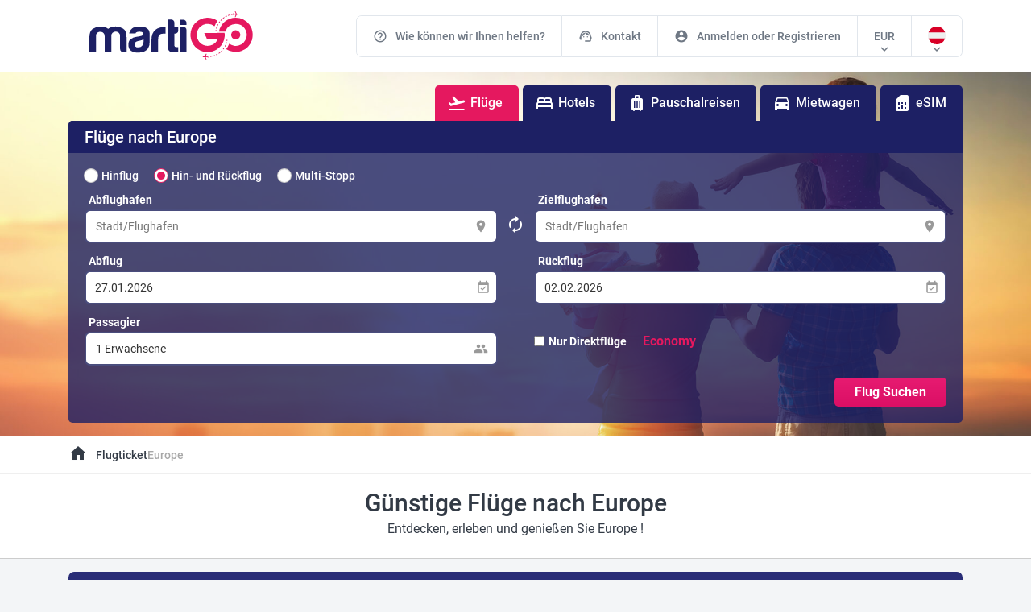

--- FILE ---
content_type: text/html; charset=utf-8
request_url: https://www.martigo.at/flug-ticket/europa
body_size: 41865
content:
<!DOCTYPE html><html lang="de-AT"><head>
      <meta charset="utf-8">
      <title>Flug nach Europa - Günstige Europa Flüge </title>
      <base href="/">
      <meta name="viewport" content="width=device-width, initial-scale=1, shrink-to-fit=no, minimum-scale=1, user-scalable=no">
      <link rel="icon" type="image/x-icon" href="favicon.ico">
      <!--<link href="https://fonts.googleapis.com/icon?family=Material+Icons"
        rel="preload"
        as="style"
        onload="this.rel = 'stylesheet'"
  />-->
      <link rel="icon" type="image/x-icon" href="favicon.ico">
      <meta name="theme-color" content="#1976d2">

      <script>
         // This executes on chrome and EDGE only as tested
         document.fonts.onloadingdone = function (fontFaceSetEvent) {
            // console.log(fontFaceSetEvent.fontfaces) to see the available fonts which have been loaded
            // and change the font family name according to your font family requirement
            const fontName = 'Material Icons';
            addMakeIconsVisibleClass();
         };

         // Fallback - call below function if not chrome (or EDGE)
         addMakeIconsVisibleClass();

         function addMakeIconsVisibleClass() {
            let style = document.createElement('style');
            style.innerHTML = '.material-icons { opacity: 1 !important;max-width: none !important;   }';
            document.getElementsByTagName('head')[0].appendChild(style);
         }
      </script>
      <!-- Google Tag Manager -->
      <script>(function(w,d,s,l,i){w[l]=w[l]||[];w[l].push({'gtm.start':
      new Date().getTime(),event:'gtm.js'});var f=d.getElementsByTagName(s)[0],
      j=d.createElement(s),dl=l!='dataLayer'?'&l='+l:'';j.async=true;j.src=
      'https://www.googletagmanager.com/gtm.js?id='+i+dl;f.parentNode.insertBefore(j,f);
      })(window,document,'script','dataLayer','GTM-THTBH7Q');</script>
      <!-- End Google Tag Manager -->
   <link rel="stylesheet" href="styles.82c823864edde38a3710.css"><style ng-transition="serverApp">.isLoaded[_ngcontent-sc53]{display:block!important}.common-loader[_ngcontent-sc53]{display:none;position:fixed;width:100%;height:100%;background:red;z-index:999}#isCookie[_ngcontent-sc53]{position:fixed;width:100%;height:max-content;border-radius:0;bottom:0!important;top:inherit!important;color:#fff;font-size:14px;padding:5px;z-index:999;background:rgba(0,0,0,.7);transition:height .3s ease-in-out}#isCookie[_ngcontent-sc53]   .cookiecont[_ngcontent-sc53]{display:flex;padding:5px 0;justify-content:center;align-items:center}#isCookie[_ngcontent-sc53]   .cookiecont[_ngcontent-sc53]   span[_ngcontent-sc53]{width:100%}#isCookie[_ngcontent-sc53]   .cookiecont[_ngcontent-sc53]   button[_ngcontent-sc53]{cursor:pointer;margin:0;border-radius:4px;height:25px;padding:0 20px;font-size:14px;font-weight:400;background:rgba(0,0,0,.5);zoom:1;border:1px solid #fff;color:#fff;display:inline-block;white-space:nowrap;transition:all .3s}#isCookie[_ngcontent-sc53]   .cookiecont[_ngcontent-sc53]   button[_ngcontent-sc53]:hover{background-color:#e5185f}#isCookie[_ngcontent-sc53]   i[_ngcontent-sc53]{top:1px!important}</style><style ng-transition="serverApp"></style><style ng-transition="serverApp">#whatsapp_chat[_ngcontent-sc122]{background-image:url(https://res.cloudinary.com/dhvtj6v8j/image/upload/v1605117651/whatsapp_eiv44e.png);position:fixed!important;bottom:20px!important;right:20px!important;width:55px!important;height:55px!important;overflow:hidden;visibility:visible;background-size:90%;background-position:center;background-repeat:no-repeat;z-index:998}</style><style ng-transition="serverApp">.mobil-header-menu[_ngcontent-sc118]{white-space:nowrap;width:100%;background:#161b5a;overflow-y:scroll;border-top:1px solid #12174d}.mobil-header-menu[_ngcontent-sc118]   ul[_ngcontent-sc118]{display:flex;align-items:center;justify-content:flex-start;margin:0 10px;width:100%}.mobil-header-menu[_ngcontent-sc118]   ul[_ngcontent-sc118]   li[_ngcontent-sc118]{width:max-content;padding:10px;display:flex;justify-content:center}.mobil-header-menu[_ngcontent-sc118]   ul[_ngcontent-sc118]   li[_ngcontent-sc118]:first-child{border-bottom:3px solid #e6126a}.mobil-header-menu[_ngcontent-sc118]   ul[_ngcontent-sc118]   li[_ngcontent-sc118]   a[_ngcontent-sc118]{color:#fff;font-weight:600;font-size:16px;display:flex;align-items:center;text-decoration:none}.mobil-header-menu[_ngcontent-sc118]   ul[_ngcontent-sc118]   li[_ngcontent-sc118]   i[_ngcontent-sc118]{font-size:16px;margin-right:5px}</style><style ng-transition="serverApp">.mgo-footer[_ngcontent-sc120]{background:#121958;padding:25px 0}.mgo-footer[_ngcontent-sc120]   .footer-menu-title[_ngcontent-sc120]{display:block;text-transform:capitalize;font-size:18px;line-height:1;color:#ffffffde;font-weight:400;padding-bottom:10px}.mgo-footer[_ngcontent-sc120]   ul[_ngcontent-sc120]   li[_ngcontent-sc120]{position:relative;display:block;margin-bottom:8px;height:20px}.mgo-footer[_ngcontent-sc120]   ul[_ngcontent-sc120]   li[_ngcontent-sc120]   a[_ngcontent-sc120]{color:#ffffffde;font-size:14px;font-weight:300;line-height:20px;display:block;overflow:hidden;white-space:nowrap;text-overflow:ellipsis;text-decoration:none;transition:all .3s}.mgo-footer[_ngcontent-sc120]   ul[_ngcontent-sc120]   li[_ngcontent-sc120]   a[_ngcontent-sc120]:hover{color:#fff;text-decoration:underline}.mgo-footer[_ngcontent-sc120]   .phone-list[_ngcontent-sc120]   li[_ngcontent-sc120]{display:flex;align-items:center}.mgo-footer[_ngcontent-sc120]   .phone-list[_ngcontent-sc120]   li[_ngcontent-sc120]   img[_ngcontent-sc120]{width:22px;margin-right:5px}.mgo-footer[_ngcontent-sc120]   .phone-list[_ngcontent-sc120]   li[_ngcontent-sc120]   a[_ngcontent-sc120]{display:flex;align-items:center;cursor:pointer}.mgo-footer[_ngcontent-sc120]   .phone-list[_ngcontent-sc120]   li[_ngcontent-sc120]   i[_ngcontent-sc120]{margin-right:5px}#copyright[_ngcontent-sc120]{background:#ffffff;padding:20px}#copyright[_ngcontent-sc120]   p[_ngcontent-sc120]{display:block;text-align:center;font-size:14px;color:#6f7884}#footer-links[_ngcontent-sc120]{background:#eff2f4;padding:20px}#footer-links[_ngcontent-sc120]   ul[_ngcontent-sc120]{align-items:center}#footer-links[_ngcontent-sc120]   ul[_ngcontent-sc120]   li[_ngcontent-sc120]{align-items:center;display:flex;padding:5px}#footer-links[_ngcontent-sc120]   ul[_ngcontent-sc120]   li[_ngcontent-sc120]   img[_ngcontent-sc120]{width:24px;margin-right:5px}#footer-links[_ngcontent-sc120]   ul[_ngcontent-sc120]   li[_ngcontent-sc120]   a[_ngcontent-sc120]{text-decoration:none;color:#323a45;transition:all .3s;white-space:nowrap}#footer-links[_ngcontent-sc120]   ul[_ngcontent-sc120]   li[_ngcontent-sc120]   a[_ngcontent-sc120]:hover{color:#e5185f}</style><style ng-transition="serverApp">.continent-link[_ngcontent-sc216]{line-height:1;color:#414141;transition:all .3s}.continent-link[_ngcontent-sc216]   .material-icons[_ngcontent-sc216]{vertical-align:middle}.continent-link[_ngcontent-sc216]:hover{text-decoration:none;color:#e5185f}.cache-box-header-description[_ngcontent-sc216]   h2[_ngcontent-sc216]   .material-icons[_ngcontent-sc216]{vertical-align:middle}.landing-page-title-area[_ngcontent-sc216]{border-bottom:1px solid #ccc;text-align:center;padding:20px 0;line-height:2rem;background:#fff;border-top:1px solid #efefef}.landing-page-title-area[_ngcontent-sc216]   h1[_ngcontent-sc216]{font-size:30px;font-weight:500;color:#323a45;padding:0;display:block;text-align:center;margin:0}.landing-page-title-area[_ngcontent-sc216]   h2[_ngcontent-sc216]{font-size:30px;font-weight:500;color:#323a45;padding:0;display:block;text-align:center;margin:0}</style><style ng-transition="serverApp">input[type=radio][_ngcontent-sc128]{position:relative;display:inline-ock;width:16px;height:16px;border-radius:100%;outline:none!important;-webkit-appearance:none;margin-right:5px}input[type=radio][_ngcontent-sc128]:before{position:relative;top:-1px;left:-1px;display:block;content:"";background:white;border:1px solid rgba(128,128,128,.4);border-radius:100%;box-shadow:inset 0 .1em 1px -.1em #0000004d;width:18px;height:18px}input[type=radio][_ngcontent-sc128]:active:before{box-shadow:inset 0 .1em 1px -.1em #0000004d,inset 0 0 2px 3px #0000001a}input[type=radio][_ngcontent-sc128]:focus:before{box-shadow:inset 0 .1em 1px -.1em #0000004d,0 0 0 2px #1e90ff80}input[type=radio][_ngcontent-sc128]:checked:before{border-color:#e5185f}input[type=radio][_ngcontent-sc128]:disabled:before{cursor:not-allowed;background-color:#eaeaea;border-color:#80808033}input[type=radio][_ngcontent-sc128]:after{position:relative;top:-10px;left:8px;display:block;content:"";background:#e5185f;border-radius:100%;box-shadow:0 1px 1px #0000001a;width:0;height:0}input[type=radio][_ngcontent-sc128]:checked:after{transition:all ease-in-out .1s 0;top:-15px;left:3px;width:10px;height:10px}input[type=radio][_ngcontent-sc128]:disabled:after{background:#cccccc}</style><style ng-transition="serverApp">#mobile-search-area[_ngcontent-sc131]{background:#ffffff;padding:20px 0}#mobile-search-area[_ngcontent-sc131]   .triptype-list[_ngcontent-sc131]{display:flex;color:#323a45;align-items:stretch}#mobile-search-area[_ngcontent-sc131]   .triptype-list[_ngcontent-sc131]   li[_ngcontent-sc131]{display:flex;align-items:center;justify-content:center;padding:12px 10px;border:1px solid #e0146a;flex-basis:100%;text-align:center;cursor:pointer;font-weight:400;font-size:16px}#mobile-search-area[_ngcontent-sc131]   .triptype-list[_ngcontent-sc131]   li[_ngcontent-sc131]:nth-child(1){border-right:none;border-top-left-radius:7px;border-bottom-left-radius:7px}#mobile-search-area[_ngcontent-sc131]   .triptype-list[_ngcontent-sc131]   li[_ngcontent-sc131]:nth-child(3){border-left:none;border-top-right-radius:7px;border-bottom-right-radius:7px}#mobile-search-area[_ngcontent-sc131]   .activetriptype[_ngcontent-sc131]{background:#ffeff6;color:#e0146a!important}.mobile-search-area__content[_ngcontent-sc131]{padding:15px 0}.mobile-search-area__content[_ngcontent-sc131]   .mobile-search-row[_ngcontent-sc131]{padding:5px 0}.mobile-search-area__content[_ngcontent-sc131]   .mobile-search-row[_ngcontent-sc131]   label[_ngcontent-sc131]{font-size:12px;color:red;font-weight:500;display:block;padding:5px 0}.mobile-search-area__content[_ngcontent-sc131]   .mobile-search-row__input[_ngcontent-sc131]{display:flex;align-items:center;padding:12px 10px;border:1px solid #d8d8d8;border-radius:7px}.mobile-search-area__content[_ngcontent-sc131]   .mobile-search-row__input[_ngcontent-sc131]   span[_ngcontent-sc131]{font-size:16px;color:#323a45;font-weight:500}.mobile-search-area__content[_ngcontent-sc131]   .mobile-search-row__input[_ngcontent-sc131]   i[_ngcontent-sc131]{font-size:24px;padding:0 10px 0 0;color:#b9b9b9}.mobile-search-area__content[_ngcontent-sc131]   .mobile-search-row__input[_ngcontent-sc131]   .placeholder[_ngcontent-sc131]{color:#b9b9b9}.mobile-search-checkbox[_ngcontent-sc131]{display:flex;padding:15px 0!important}.mobile-search-checkbox[_ngcontent-sc131]   input[_ngcontent-sc131]{width:20px;height:20px;margin-right:10px;flex-shrink:1!important}.mobile-search-checkbox[_ngcontent-sc131]   label[_ngcontent-sc131]{width:100%}.mobile-location-change[_ngcontent-sc131]{position:relative}.mobile-location-change__icon[_ngcontent-sc131]{transition:all .3s;display:flex;align-items:center;justify-content:center;position:absolute;border-radius:50%;right:15px;width:32px;height:32px;border:1px solid #b9bcc0;background:#fff;top:-15px}.mobile-search-title[_ngcontent-sc131]   h1[_ngcontent-sc131]{font-size:18px;font-weight:bold;display:block;padding:0 0 10px;color:#323a45}</style><style ng-transition="serverApp">.custom-day[_ngcontent-sc131]{text-align:center;display:inline-block;width:100%;padding:10px 0;height:95%;overflow:hidden}.custom-day.focused[_ngcontent-sc131]{background-color:#e6e6e6}.custom-day.range[_ngcontent-sc131], .custom-day[_ngcontent-sc131]:hover{background-color:#e32978;color:#fff;width:100%}.fromDate[_ngcontent-sc131]{border-bottom-left-radius:7px!important;border-top-left-radius:7px!important}.isDisable[_ngcontent-sc131]{color:#c2c2c2}.toDate[_ngcontent-sc131]{border-bottom-right-radius:7px!important;border-top-right-radius:7px!important}.custom-day.faded[_ngcontent-sc131]{background-color:#e329784d;color:#323a45!important}</style><style ng-transition="serverApp">.breadcrumbs-area[_ngcontent-sc199]{background:#fff}.breadcrumbs-area[_ngcontent-sc199]   .breadcrumbs[_ngcontent-sc199]{display:flex;align-items:center;background:#fff}.breadcrumbs-area[_ngcontent-sc199]   .breadcrumbs[_ngcontent-sc199]   li[_ngcontent-sc199]{padding:10px 0;position:relative;text-align:center}.breadcrumbs-area[_ngcontent-sc199]   .breadcrumbs[_ngcontent-sc199]   li[_ngcontent-sc199]   a[_ngcontent-sc199]{color:#323a45;font-size:14px;font-weight:500}.breadcrumbs-area[_ngcontent-sc199]   .breadcrumbs[_ngcontent-sc199]   li[_ngcontent-sc199]   a[_ngcontent-sc199]:hover{text-decoration:underline;transition:all .3s;color:#e5185f}.breadcrumbs-area[_ngcontent-sc199]   .breadcrumbs[_ngcontent-sc199]   li[_ngcontent-sc199]:last-child   a[_ngcontent-sc199]{color:#a7a7a7}.breadcrumbs-area[_ngcontent-sc199]   .breadcrumbs[_ngcontent-sc199]   li[_ngcontent-sc199]:not(.breadcrumbs-area   .breadcrumbs[_ngcontent-sc199]   li[_ngcontent-sc199]:first-child){padding:10px}.breadcrumbs-area[_ngcontent-sc199]   .breadcrumbs[_ngcontent-sc199]   li[_ngcontent-sc199]:first-child{padding-right:10px}.breadcrumbs-area[_ngcontent-sc199]   .breadcrumbs[_ngcontent-sc199]   li[_ngcontent-sc199]:not(.breadcrumbs-area   .breadcrumbs[_ngcontent-sc199]   li[_ngcontent-sc199]:last-child, .breadcrumbs-area[_ngcontent-sc199]   .breadcrumbs[_ngcontent-sc199]   li[_ngcontent-sc199]:first-child):after{position:absolute;content:"/";right:-5px}</style><style ng-transition="serverApp">@charset "UTF-8";.mgo-calendar-days[_ngcontent-sc125]{display:flex;border-bottom:1px solid #e6e6e6}.today[_ngcontent-sc125]{color:#ef0266}.mgo-calendar-container[_ngcontent-sc125]{width:100%;position:relative;color:#333;background:#ffffff;border-radius:7px;transition:all .3s;border:2px solid #4a4d7d}.mgo-calendar-container[_ngcontent-sc125]   input[_ngcontent-sc125]{width:100%;border:none;outline:none;font-size:14px;font-weight:400;color:#333;transition:all .3s;padding:11px;border-radius:7px}.mgo-calendar-container[_ngcontent-sc125]   .mgo-calendar-days[_ngcontent-sc125]   li[_ngcontent-sc125]{width:100%;text-align:center;padding:5px;overflow:hidden;font-size:14px;font-weight:600}.mgo-calendar-container[_ngcontent-sc125]   .mgo-calendar-popup[_ngcontent-sc125]{position:absolute;display:flex;background:#fff;padding:20px;border-radius:7px;top:50px;box-shadow:0 0 14px #0000001f,0 14px 14px #0003!important;z-index:99}.mgo-calendar-container[_ngcontent-sc125]   .mgo-calendar-popup[_ngcontent-sc125]   .mgo-calendar-header-title[_ngcontent-sc125]{display:flex;height:25px}.mgo-calendar-container[_ngcontent-sc125]   .mgo-calendar-popup[_ngcontent-sc125]   .mgo-calendar-header-title[_ngcontent-sc125]   i[_ngcontent-sc125]{width:10%;font-size:24px;cursor:pointer;text-align:right}.mgo-calendar-container[_ngcontent-sc125]   .mgo-calendar-popup[_ngcontent-sc125]   .mgo-calendar-header-title[_ngcontent-sc125]   i[_ngcontent-sc125]:last-child{text-align:right}.mgo-calendar-container[_ngcontent-sc125]   .mgo-calendar-popup[_ngcontent-sc125]   .mgo-calendar-header-title[_ngcontent-sc125]   span[_ngcontent-sc125]{width:90%;text-align:center;font-weight:bold}.mgo-calendar-container[_ngcontent-sc125]   .calendar-area[_ngcontent-sc125]{width:100%;margin-right:calc(100% - 98%)}.mgo-calendar-container[_ngcontent-sc125]   .calendar-area[_ngcontent-sc125]:last-child{margin-right:0}.mgo-calendar-content[_ngcontent-sc125]   ul[_ngcontent-sc125]{display:flex;flex-flow:wrap}.mgo-calendar-content[_ngcontent-sc125]   ul[_ngcontent-sc125]   li[_ngcontent-sc125]{width:calc(100% / 8);text-align:center;padding:7px 5px;cursor:pointer;transition:all .3s;font-size:14px;font-weight:400;margin:2px;border-radius:5px;position:relative}.mgo-calendar-content[_ngcontent-sc125]   ul[_ngcontent-sc125]   li[_ngcontent-sc125]:hover{background-color:#efefef}.weekend[_ngcontent-sc125]{background-color:#f7f7f7}.inactive[_ngcontent-sc125]{opacity:.6;cursor:none}.inactive[_ngcontent-sc125]:hover{background:auto!important}.selectedDate[_ngcontent-sc125]:after{font-family:"Material Icons";content:"\e905";position:absolute;left:0px;font-size:18px;color:#fff;background:#ef0266;width:100%;top:0;height:100%;text-align:center;padding:5px;border-radius:7px}.selectArrivalDateRoute[_ngcontent-sc125]:after{font-family:"Material Icons";content:"\e905";position:absolute;left:0px;font-size:18px;color:#fff;background:#ef0266;width:100%;top:0;height:100%;text-align:center;padding:5px;border-radius:7px;transform:scaleX(-1)}.selectDepartureDateRoute[_ngcontent-sc125]:after{font-family:"Material Icons";content:"\e905";position:absolute;left:0px;font-size:18px;color:#fff;background:#ef0266;width:100%;top:0;height:100%;text-align:center;padding:5px;border-radius:7px}.inactiveDate[_ngcontent-sc125]{color:#dcdcdc!important}.between[_ngcontent-sc125]{background-color:#eaeaea;font-weight:500!important}.iconFocus[_ngcontent-sc125]{color:#e5185f!important}.inputFocus[_ngcontent-sc125]{border:2px solid #e5185f!important;border-radius:7px}.mgo-calendar-container[_ngcontent-sc125]{border:2px solid #4a4d7d;border-radius:7px}</style><style ng-transition="serverApp">.loader[_ngcontent-sc139]{background:#eff1f6 no-repeat;border-radius:4px;box-sizing:border-box;display:inline-block;height:20px;margin-bottom:10px;overflow:hidden;position:relative;width:100%;will-change:transform}.loader[_ngcontent-sc139]:after, .loader[_ngcontent-sc139]:before{box-sizing:border-box}.loader.circle[_ngcontent-sc139]{border-radius:50%;height:40px;margin:5px;width:40px}.loader.progress[_ngcontent-sc139], .loader.progress-dark[_ngcontent-sc139]{transform:translateZ(0)}.loader.progress-dark[_ngcontent-sc139]:after, .loader.progress-dark[_ngcontent-sc139]:before, .loader.progress[_ngcontent-sc139]:after, .loader.progress[_ngcontent-sc139]:before{box-sizing:border-box}.loader.progress-dark[_ngcontent-sc139]:before, .loader.progress[_ngcontent-sc139]:before{-webkit-animation:progress 2s ease-in-out infinite;animation:progress 2s ease-in-out infinite;background-size:200px 100%;content:"";height:100%;left:0;position:absolute;top:0;width:200px;z-index:1}.loader.progress[_ngcontent-sc139]:before{background-image:linear-gradient(90deg,hsla(0,0%,100%,0),hsla(0,0%,100%,.6),hsla(0,0%,100%,0))}.loader.progress-dark[_ngcontent-sc139]:before{background-image:linear-gradient(90deg,transparent,rgba(0,0,0,.2),transparent)}.loader.pulse[_ngcontent-sc139]{-webkit-animation:pulse 1.5s cubic-bezier(.4,0,.2,1) infinite;-webkit-animation-delay:.5s;animation:pulse 1.5s cubic-bezier(.4,0,.2,1) infinite;animation-delay:.5s}@media (prefers-reduced-motion:reduce){.loader.progress[_ngcontent-sc139], .loader.progress-dark[_ngcontent-sc139], .loader.pulse[_ngcontent-sc139]{-webkit-animation:none;animation:none}.loader.progress[_ngcontent-sc139], .loader.progress-dark[_ngcontent-sc139]{background-image:none}}@-webkit-keyframes progress{0%{transform:translate3d(-200px,0,0)}to{transform:translate3d(calc(200px + 100vw),0,0)}}@keyframes progress{0%{transform:translate3d(-200px,0,0)}to{transform:translate3d(calc(200px + 100vw),0,0)}}@-webkit-keyframes pulse{0%{opacity:1}50%{opacity:.4}to{opacity:1}}@keyframes pulse{0%{opacity:1}50%{opacity:.4}to{opacity:1}}</style><style ng-transition="serverApp">.header-extra-menu[_ngcontent-sc126]{display:flex;justify-content:right}.header-extra-menu[_ngcontent-sc126]   .active[_ngcontent-sc126]{background:#e5185f}.header-extra-menu[_ngcontent-sc126]   li[_ngcontent-sc126]{display:flex;align-items:center;background:#292d77;color:#fff;margin-right:10px;border-radius:7px;cursor:pointer;transition:all .3s}.header-extra-menu[_ngcontent-sc126]   li[_ngcontent-sc126]:last-child{margin:0}.header-extra-menu[_ngcontent-sc126]   li[_ngcontent-sc126]:hover{background:#de005e}.header-extra-menu[_ngcontent-sc126]   li[_ngcontent-sc126]   i[_ngcontent-sc126]{color:#fff;padding:10px;border-bottom-left-radius:7px;border-top-left-radius:7px;background:#1d2064}.header-extra-menu[_ngcontent-sc126]   li[_ngcontent-sc126]   span[_ngcontent-sc126]{padding:10px 20px 10px 10px;font-weight:500}.header-extra-menu-list[_ngcontent-sc126]{color:#fff;display:flex;justify-content:flex-end}.header-extra-menu-list[_ngcontent-sc126]   ul[_ngcontent-sc126]{display:flex;min-width:505px;justify-content:center;border-top-right-radius:5px;border-top-left-radius:5px}.header-extra-menu-list[_ngcontent-sc126]   ul[_ngcontent-sc126]   li[_ngcontent-sc126]{background-color:#1d2064;display:flex;align-items:center;padding:10px 15px;white-space:nowrap;font-weight:500;margin-right:5px;border-top-left-radius:5px;border-top-right-radius:5px;cursor:pointer;transition:all .3s}.header-extra-menu-list[_ngcontent-sc126]   ul[_ngcontent-sc126]   li[_ngcontent-sc126]:last-child{border-top-right-radius:5px;margin:0}.header-extra-menu-list[_ngcontent-sc126]   ul[_ngcontent-sc126]   li[_ngcontent-sc126]   span[_ngcontent-sc126]{padding:0 5px}.header-extra-menu-list[_ngcontent-sc126]   ul[_ngcontent-sc126]   li[_ngcontent-sc126]:hover{background-color:#4a4d7c!important}.header-extra-menu-list[_ngcontent-sc126]   .active[_ngcontent-sc126]{background-color:#e5185f!important}</style><style ng-transition="serverApp">ngb-datepicker{border:1px solid #dfdfdf;border-radius:.25rem;display:inline-block}ngb-datepicker-month{pointer-events:auto}ngb-datepicker.dropdown-menu{padding:0}.ngb-dp-body{z-index:1050}.ngb-dp-header{background-color:#f8f9fa;background-color:var(--light);border-bottom:0;border-radius:.25rem .25rem 0 0;padding-top:.25rem}.ngb-dp-months{display:flex}.ngb-dp-month{pointer-events:none}.ngb-dp-month-name{background-color:#f8f9fa;background-color:var(--light);font-size:larger;height:2rem;line-height:2rem;text-align:center}.ngb-dp-month+.ngb-dp-month .ngb-dp-month-name,.ngb-dp-month+.ngb-dp-month .ngb-dp-week{padding-left:1rem}.ngb-dp-month:last-child .ngb-dp-week{padding-right:.25rem}.ngb-dp-month:first-child .ngb-dp-week{padding-left:.25rem}.ngb-dp-month .ngb-dp-week:last-child{padding-bottom:.25rem}</style><style ng-transition="serverApp">ngb-datepicker-month{display:block}.ngb-dp-week-number,.ngb-dp-weekday{font-style:italic;line-height:2rem;text-align:center}.ngb-dp-weekday{color:#5bc0de;color:var(--info)}.ngb-dp-week{border-radius:.25rem;display:flex}.ngb-dp-weekdays{background-color:#f8f9fa;background-color:var(--light);border-bottom:1px solid rgba(0,0,0,.125);border-radius:0}.ngb-dp-day,.ngb-dp-week-number,.ngb-dp-weekday{height:2rem;width:2rem}.ngb-dp-day{cursor:pointer}.ngb-dp-day.disabled,.ngb-dp-day.hidden{cursor:default;pointer-events:none}.ngb-dp-day[tabindex="0"]{z-index:1}</style><style ng-transition="serverApp">[ngbDatepickerDayView]{background:transparent;border-radius:.25rem;height:2rem;line-height:2rem;text-align:center;width:2rem}[ngbDatepickerDayView].outside{opacity:.5}</style><link href="https://www.martigo.com/ucak-bileti/avrupa" rel="alternate" hreflang="tr-TR"><link href="https://www.martigo.co.uk/flight-ticket/europe" rel="alternate" hreflang="en-GB"><link href="https://www.martigo.ch/flug-ticket/europa" rel="alternate" hreflang="de-CH"><link href="https://www.martigo.de/flug-ticket/europa" rel="alternate" hreflang="de-DE"><link href="https://www.martigo.at/flug-ticket/europa" rel="canonical"><link href="https://www.martigo.at/flug-ticket/europa" rel="alternate" hreflang="de-AT"><meta name="description" content="Billige Europa Flüge mit martiGO.com buchen! ✈ Über 40 Jahre Erfahrung ✈ Über 540 Fluggesellschaften im Vergleich! ➤ Jetzt buchen!"></head>
   <body>
      <app-root _nghost-sc53="" ng-version="12.2.16"><martigo-app-header _ngcontent-sc53="" _nghost-sc118="" class="ng-tns-c118-0 ng-star-inserted"><div _ngcontent-sc118="" class="mgo-header ng-tns-c118-0 ng-star-inserted"><div _ngcontent-sc118="" class="container ng-tns-c118-0"><div _ngcontent-sc118="" class="row align-items-center justify-content-center ng-tns-c118-0"><div _ngcontent-sc118="" class="col-2 d-lg-none ng-tns-c118-0"><a _ngcontent-sc118="" class="mobil-call-center d-flex d-md-none justify-content-center align-items-center ng-tns-c118-0" href="tel:+43 1 90 94 500"><span _ngcontent-sc118="" class="material-icons ng-tns-c118-0">call</span></a></div><div _ngcontent-sc118="" class="d-none col-lg-3 d-lg-block header-logo text-center ng-tns-c118-0"><a _ngcontent-sc118="" routerlink="/" class="ng-tns-c118-0" href="/"><img _ngcontent-sc118="" src="https://cdn.martigo.com/custom/logo.header.svg" alt="Martigo" class="ng-tns-c118-0"></a></div><div _ngcontent-sc118="" class="col-8 d-lg-none header-logo text-center ng-tns-c118-0"><a _ngcontent-sc118="" routerlink="/" class="ng-tns-c118-0" href="/"><img _ngcontent-sc118="" src="https://cdn.martigo.com/custom/white-logo.svg" alt="Martigo" style="width: 130px;" class="ng-tns-c118-0"></a></div><div _ngcontent-sc118="" class="col-2 col-lg-9 text-right ng-tns-c118-0"><div _ngcontent-sc118="" class="d-lg-none ng-tns-c118-0"><i _ngcontent-sc118="" class="material-icons ng-tns-c118-0 ng-star-inserted">menu</i><!----><a _ngcontent-sc118="" class="ng-tns-c118-0"><!----></a></div><div _ngcontent-sc118="" class="d-none d-lg-block ng-tns-c118-0"><ul _ngcontent-sc118="" class="header-menu-list ng-tns-c118-0"><li _ngcontent-sc118="" class="ng-tns-c118-0 ng-star-inserted"><a _ngcontent-sc118="" class="ng-tns-c118-0" href="/cms/die-haufigsten-fragen"><i _ngcontent-sc118="" class="material-icons ng-tns-c118-0">help_outline</i> Wie können wir Ihnen helfen?</a></li><li _ngcontent-sc118="" class="ng-tns-c118-0 ng-star-inserted"><a _ngcontent-sc118="" class="ng-tns-c118-0" href="/cms/passenger-service/kontakt"><i _ngcontent-sc118="" class="material-icons ng-tns-c118-0">support_agent</i> Kontakt</a></li><li _ngcontent-sc118="" class="ng-tns-c118-0 ng-star-inserted"><a _ngcontent-sc118="" class="ng-tns-c118-0" href="/account/login"><i _ngcontent-sc118="" class="material-icons ng-tns-c118-0">account_circle</i> Anmelden oder Registrieren</a></li><!----><li _ngcontent-sc118="" class="ng-tns-c118-0 ng-star-inserted"><a _ngcontent-sc118="" href="javascript:void(0);" class="ng-tns-c118-0"><span _ngcontent-sc118="" class="ng-tns-c118-0">EUR</span></a><i _ngcontent-sc118="" class="material-icons ng-tns-c118-0">expand_more</i></li><!----><li _ngcontent-sc118="" class="ng-tns-c118-0 ng-star-inserted"><a _ngcontent-sc118="" href="javascript:void(0);" class="ng-tns-c118-0"><span _ngcontent-sc118="" class="ng-tns-c118-0"><img _ngcontent-sc118="" alt="" title="" style="width: 22px; height: 22px;" class="ng-tns-c118-0" src="https://cdn.martigo.com/flag_round/flag.AT.svg"></span></a><i _ngcontent-sc118="" class="material-icons ng-tns-c118-0">expand_more</i></li><!----></ul></div></div></div></div></div><!----><div _ngcontent-sc118="" class="mobil-menu ng-tns-c118-0"><div _ngcontent-sc118="" class="mobile-popup ng-tns-c118-0 ng-trigger ng-trigger-mobilePopupRight" style="right:-100vw;"><div _ngcontent-sc118="" class="mobile-popup__header ng-tns-c118-0"><span _ngcontent-sc118="" class="ng-tns-c118-0">Menü</span><i _ngcontent-sc118="" class="material-icons ng-tns-c118-0">close</i></div><div _ngcontent-sc118="" class="mobile-popup__content ng-tns-c118-0"><div _ngcontent-sc118="" class="mobile-user-operation ng-tns-c118-0"><div _ngcontent-sc118="" class="mobile-user-operation-buttons ng-tns-c118-0"><a _ngcontent-sc118="" id="mobil_country_btn" class="ng-tns-c118-0"><img _ngcontent-sc118="" style="width: 22px; height: 22px;" class="ng-tns-c118-0" src="https://cdn.martigo.com/flag_round/flag.AT.svg" alt="AT" title="AT"> AT <i _ngcontent-sc118="" class="material-icons ng-tns-c118-0">expand_more</i></a><a _ngcontent-sc118="" id="mobil_currency_btn" class="ng-tns-c118-0">EUR <i _ngcontent-sc118="" class="material-icons ng-tns-c118-0">expand_more</i></a></div></div><ul _ngcontent-sc118="" class="mobile-menu-list ng-tns-c118-0"><li _ngcontent-sc118="" class="ng-tns-c118-0 ng-star-inserted" style=""><i _ngcontent-sc118="" class="material-icons ng-tns-c118-0">help_outline</i><a _ngcontent-sc118="" href="javascript:;" class="ng-tns-c118-0">Wie können wir Ihnen helfen?</a><i _ngcontent-sc118="" class="material-icons ng-tns-c118-0">chevron_right</i></li><li _ngcontent-sc118="" class="ng-tns-c118-0 ng-star-inserted" style=""><i _ngcontent-sc118="" class="material-icons ng-tns-c118-0">support_agent</i><a _ngcontent-sc118="" href="javascript:;" class="ng-tns-c118-0">Kontakt</a><i _ngcontent-sc118="" class="material-icons ng-tns-c118-0">chevron_right</i></li><li _ngcontent-sc118="" class="ng-tns-c118-0 ng-star-inserted" style=""><i _ngcontent-sc118="" class="material-icons ng-tns-c118-0">account_circle</i><a _ngcontent-sc118="" href="javascript:;" class="ng-tns-c118-0">Anmelden oder Registrieren</a><i _ngcontent-sc118="" class="material-icons ng-tns-c118-0">chevron_right</i></li><!----></ul><div _ngcontent-sc118="" class="mobile-phone-box ng-tns-c118-0"><span _ngcontent-sc118="" class="ng-tns-c118-0"><img _ngcontent-sc118="" src="https://cdn.martigo.com/custom/call_center_agent.svg" alt="" title="" class="ng-tns-c118-0"></span><span _ngcontent-sc118="" class="ng-tns-c118-0"><p _ngcontent-sc118="" class="ng-tns-c118-0">Möchtest du telefonisch reservieren?</p><a _ngcontent-sc118="" href="tel:+43 1 909 45 00" class="ng-tns-c118-0">Rufe uns jetzt an!</a></span></div><div _ngcontent-sc118="" class="ng-tns-c118-0"></div></div></div></div><!----><!----><div _ngcontent-sc118="" id="mobil-header-menu" class="mobil-header-menu d-md-none ng-tns-c118-0 ng-star-inserted"><ul _ngcontent-sc118="" class="ng-tns-c118-0"><li _ngcontent-sc118="" class="ng-tns-c118-0 ng-star-inserted"><a _ngcontent-sc118="" class="ng-tns-c118-0"><i _ngcontent-sc118="" class="material-icons ng-tns-c118-0">flight_takeoff</i> Flüge </a></li><li _ngcontent-sc118="" class="ng-tns-c118-0 ng-star-inserted"><a _ngcontent-sc118="" class="ng-tns-c118-0"><i _ngcontent-sc118="" class="material-icons ng-tns-c118-0">bed</i> Hotels </a></li><li _ngcontent-sc118="" class="ng-tns-c118-0 ng-star-inserted"><a _ngcontent-sc118="" class="ng-tns-c118-0"><i _ngcontent-sc118="" class="material-icons ng-tns-c118-0">luggage</i> Pauschalreisen </a></li><li _ngcontent-sc118="" class="ng-tns-c118-0 ng-star-inserted"><a _ngcontent-sc118="" class="ng-tns-c118-0"><i _ngcontent-sc118="" class="material-icons ng-tns-c118-0">directions_car</i> Mietwagen </a></li><li _ngcontent-sc118="" class="ng-tns-c118-0 ng-star-inserted"><a _ngcontent-sc118="" class="ng-tns-c118-0"><i _ngcontent-sc118="" class="material-icons ng-tns-c118-0">sim_card</i> eSIM </a></li><!----></ul></div><!----><!----></martigo-app-header><!----><martigo-app-main-layout _ngcontent-sc53="" _nghost-sc119=""><div _ngcontent-sc119="" id="martigo"><router-outlet _ngcontent-sc119=""></router-outlet><martigo-app-landing-page-continent _nghost-sc216="" class="ng-star-inserted"><div _ngcontent-sc216="" class="search-area d-none d-md-block"><div _ngcontent-sc216="" class="container"><martigo-app-desktop-search _ngcontent-sc216="" _nghost-sc128="" class="ng-tns-c128-1 ng-star-inserted"><martigo-app-extra-menu _ngcontent-sc128="" _nghost-sc126="" class="ng-tns-c128-1 ng-star-inserted"><br _ngcontent-sc126=""><div _ngcontent-sc126="" class="header-extra-menu-list"><ul _ngcontent-sc126=""><li _ngcontent-sc126="" class="active ng-star-inserted"><i _ngcontent-sc126="" class="material-icons">flight_takeoff</i><span _ngcontent-sc126="">Flüge</span></li><li _ngcontent-sc126="" class="ng-star-inserted"><i _ngcontent-sc126="" class="material-icons">bed</i><span _ngcontent-sc126="">Hotels</span></li><li _ngcontent-sc126="" class="ng-star-inserted"><i _ngcontent-sc126="" class="material-icons">luggage</i><span _ngcontent-sc126="">Pauschalreisen</span></li><li _ngcontent-sc126="" class="ng-star-inserted"><i _ngcontent-sc126="" class="material-icons">directions_car</i><span _ngcontent-sc126="">Mietwagen</span></li><li _ngcontent-sc126="" class="ng-star-inserted"><i _ngcontent-sc126="" class="material-icons">sim_card</i><span _ngcontent-sc126="">eSIM</span></li><!----></ul></div><!----></martigo-app-extra-menu><!----><div _ngcontent-sc128="" class="desktop-search-box ng-tns-c128-1"><div _ngcontent-sc128="" class="desktop-search-box-title ng-tns-c128-1"><!----><!----><h1 _ngcontent-sc128="" class="ng-tns-c128-1 ng-star-inserted">Flüge nach Europe</h1><!----><!----></div><div _ngcontent-sc128="" class="desktop-search-box-content ng-tns-c128-1"><div _ngcontent-sc128="" class="triptype-row ng-tns-c128-1"><ul _ngcontent-sc128="" class="ng-tns-c128-1"><li _ngcontent-sc128="" class="ng-tns-c128-1 ng-star-inserted"><input _ngcontent-sc128="" type="radio" class="ng-tns-c128-1 ng-untouched ng-pristine ng-valid"><label _ngcontent-sc128="" class="ng-tns-c128-1">Hinflug</label></li><li _ngcontent-sc128="" class="ng-tns-c128-1 ng-star-inserted"><input _ngcontent-sc128="" type="radio" class="ng-tns-c128-1 ng-untouched ng-pristine ng-valid" checked=""><label _ngcontent-sc128="" class="ng-tns-c128-1">Hin- und Rückflug</label></li><li _ngcontent-sc128="" class="ng-tns-c128-1 ng-star-inserted"><input _ngcontent-sc128="" type="radio" class="ng-tns-c128-1 ng-untouched ng-pristine ng-valid"><label _ngcontent-sc128="" class="ng-tns-c128-1">Multi-Stopp</label></li><!----></ul></div><div _ngcontent-sc128="" class="desktop-search-box-content-row ng-tns-c128-1"><div _ngcontent-sc128="" class="blok1 ng-tns-c128-1"><label _ngcontent-sc128="" class="ng-tns-c128-1">Abflughafen</label><martigo-app-autocomplete-with-input _ngcontent-sc128="" class="ng-tns-c128-1" _nghost-sc124=""><div _ngcontent-sc124="" martigoappoutsideclick=""><div _ngcontent-sc124="" class="search-box-item_input" style="border-color:#4a4d7d;"><input _ngcontent-sc124="" martigoappstringonlyinput="" type="text" autocomplete="false" class="LoNotSensitive ng-untouched ng-pristine ng-valid" placeholder="Stadt/Flughafen" value=""><i _ngcontent-sc124="" class="material-icons ng-star-inserted">location_on</i><!----><!----></div><!----></div></martigo-app-autocomplete-with-input><div _ngcontent-sc128="" class="validation-message ng-tns-c128-1"><!----><!----><!----></div></div><div _ngcontent-sc128="" class="blok2 blok2-icon ng-tns-c128-1"><i _ngcontent-sc128="" aria-hidden="true" class="material-icons ng-tns-c128-1 ng-trigger ng-trigger-rotateAnimation" style="transform:rotate(0deg);">autorenew</i></div><div _ngcontent-sc128="" class="blok3 ng-tns-c128-1"><label _ngcontent-sc128="" class="ng-tns-c128-1">Zielflughafen</label><martigo-app-autocomplete-with-input _ngcontent-sc128="" class="ng-tns-c128-1" _nghost-sc124=""><div _ngcontent-sc124="" martigoappoutsideclick=""><div _ngcontent-sc124="" class="search-box-item_input" style="border-color:#4a4d7d;"><input _ngcontent-sc124="" martigoappstringonlyinput="" type="text" autocomplete="false" class="LoNotSensitive ng-untouched ng-pristine ng-valid" placeholder="Stadt/Flughafen" value=""><i _ngcontent-sc124="" class="material-icons ng-star-inserted">location_on</i><!----><!----></div><!----></div></martigo-app-autocomplete-with-input><div _ngcontent-sc128="" class="validation-message ng-tns-c128-1"><!----><!----><!----></div></div></div><!----><div _ngcontent-sc128="" class="desktop-search-box-content-row ng-tns-c128-1"><div _ngcontent-sc128="" class="blok1 ng-tns-c128-1"><label _ngcontent-sc128="" class="ng-tns-c128-1">Abflug</label><app-mgo-calendar _ngcontent-sc128="" type="departure" style="width: 100%;" class="ng-tns-c128-1 ng-untouched ng-pristine ng-valid" _nghost-sc125=""><div _ngcontent-sc125="" data-key="calendar-popup" class="mgo-calendar-container" style="border-color:#4a4d7d;"><div _ngcontent-sc125="" class="mgo-calendar-input" style="display: flex; align-items: center;"><input _ngcontent-sc125="" type="text" readonly="" class="LoNotSensitive ng-untouched ng-pristine ng-valid" value="27.01.2026"><i _ngcontent-sc125="" aria-hidden="true" class="material-icons" style="font-size: 18px; color: #999999; margin-right: 7px;">event_available</i></div><!----></div></app-mgo-calendar></div><div _ngcontent-sc128="" class="blok2 ng-tns-c128-1"></div><div _ngcontent-sc128="" class="blok3 ng-tns-c128-1 ng-star-inserted"><label _ngcontent-sc128="" class="ng-tns-c128-1">Rückflug</label><app-mgo-calendar _ngcontent-sc128="" type="arrival" style="width: 100%;" class="ng-tns-c128-1 ng-untouched ng-pristine ng-valid" _nghost-sc125=""><div _ngcontent-sc125="" data-key="calendar-popup" class="mgo-calendar-container" style="border-color:#4a4d7d;"><div _ngcontent-sc125="" class="mgo-calendar-input" style="display: flex; align-items: center;"><input _ngcontent-sc125="" type="text" readonly="" class="LoNotSensitive ng-untouched ng-pristine ng-valid" value="02.02.2026"><i _ngcontent-sc125="" aria-hidden="true" class="material-icons" style="font-size: 18px; color: #999999; margin-right: 7px;">event_available</i></div><!----></div></app-mgo-calendar><div _ngcontent-sc128="" class="validation-message ng-tns-c128-1"><!----></div></div><!----></div><div _ngcontent-sc128="" class="desktop-search-box-content-row ng-tns-c128-1"><div _ngcontent-sc128="" class="blok1 ng-tns-c128-1"><label _ngcontent-sc128="" class="ng-tns-c128-1">Passagier</label><div _ngcontent-sc128="" class="search-box-item_input ng-tns-c128-1"><input _ngcontent-sc128="" type="text" maxlength="0" autocomplete="false" class="ng-tns-c128-1 ng-untouched ng-pristine ng-invalid" value="1 Erwachsene"><i _ngcontent-sc128="" class="material-icons ng-tns-c128-1">people</i></div><!----></div><div _ngcontent-sc128="" class="blok2 ng-tns-c128-1"></div><div _ngcontent-sc128="" class="blok3 ng-tns-c128-1"><div _ngcontent-sc128="" class="search-box-item-extra ng-tns-c128-1"><ul _ngcontent-sc128="" class="ng-tns-c128-1"><li _ngcontent-sc128="" class="ng-tns-c128-1"><input _ngcontent-sc128="" type="checkbox" class="ng-tns-c128-1 ng-untouched ng-pristine ng-valid"><label _ngcontent-sc128="" class="ng-tns-c128-1"> Nur Direktflüge</label></li><li _ngcontent-sc128="" class="ng-tns-c128-1"><select _ngcontent-sc128="" class="ng-tns-c128-1 ng-untouched ng-pristine ng-valid" selectedindex="-1" value="Y"><option _ngcontent-sc128="" class="ng-tns-c128-1 ng-star-inserted" value="Y">Economy</option><option _ngcontent-sc128="" class="ng-tns-c128-1 ng-star-inserted" value="S">Premium Economy</option><option _ngcontent-sc128="" class="ng-tns-c128-1 ng-star-inserted" value="C">Business</option><option _ngcontent-sc128="" class="ng-tns-c128-1 ng-star-inserted" value="F">First</option><!----></select></li></ul></div></div></div><div _ngcontent-sc128="" class="desktop-search-box-content-row ng-tns-c128-1"><div _ngcontent-sc128="" class="blok1 ng-tns-c128-1"></div><div _ngcontent-sc128="" class="blok2 ng-tns-c128-1"></div><div _ngcontent-sc128="" class="blok3 ng-tns-c128-1"><div _ngcontent-sc128="" class="flight-search-button ng-tns-c128-1"><button _ngcontent-sc128="" type="button" button-type="search" class="mgo-button ng-tns-c128-1">Flug suchen</button></div></div></div></div></div><br _ngcontent-sc128="" class="ng-tns-c128-1"><br _ngcontent-sc128="" class="ng-tns-c128-1"></martigo-app-desktop-search></div></div><div _ngcontent-sc216="" class="mobile-search-area d-md-none"><martigo-app-mobile-search _ngcontent-sc216="" _nghost-sc131="" class="ng-tns-c131-2 ng-star-inserted"><div _ngcontent-sc131="" id="mobile-search-area" class="ng-tns-c131-2"><div _ngcontent-sc131="" class="container ng-tns-c131-2"><!----><ul _ngcontent-sc131="" class="triptype-list ng-tns-c131-2"><li _ngcontent-sc131="" class="ng-tns-c131-2 ng-star-inserted">Hin- und Rückflug</li><li _ngcontent-sc131="" class="ng-tns-c131-2 activetriptype ng-star-inserted">Hinflug</li><li _ngcontent-sc131="" class="ng-tns-c131-2 ng-star-inserted">Multi-Stopp</li><!----></ul><div _ngcontent-sc131="" class="mobile-search-area__content ng-tns-c131-2"><div _ngcontent-sc131="" class="mobile-search-row ng-tns-c131-2"><div _ngcontent-sc131="" class="mobile-search-row__input ng-tns-c131-2"><i _ngcontent-sc131="" class="material-icons ng-tns-c131-2">flight_takeoff</i><span _ngcontent-sc131="" class="placeholder ng-tns-c131-2 ng-star-inserted">Abflughafen</span><!----><!----></div><!----><!----><!----><!----></div><div _ngcontent-sc131="" class="mobile-location-change ng-tns-c131-2"><div _ngcontent-sc131="" class="mobile-location-change__icon ng-tns-c131-2 ng-trigger ng-trigger-rotateAnimation" style="transform:rotate(0deg);"><i _ngcontent-sc131="" class="material-icons orange600 ng-tns-c131-2">swap_vert</i></div></div><div _ngcontent-sc131="" class="mobile-search-row ng-tns-c131-2"><div _ngcontent-sc131="" class="mobile-search-row__input ng-tns-c131-2"><i _ngcontent-sc131="" class="material-icons ng-tns-c131-2">flight_land</i><span _ngcontent-sc131="" class="placeholder ng-tns-c131-2 ng-star-inserted">Zielflughafen</span><!----><!----></div><!----><!----><!----></div><!----><!----><!----><div _ngcontent-sc131="" class="mobile-search-row ng-tns-c131-2"><div _ngcontent-sc131="" class="mobile-search-row__input ng-tns-c131-2"><i _ngcontent-sc131="" class="material-icons ng-tns-c131-2">event_available</i><!----><span _ngcontent-sc131="" class="ng-tns-c131-2 ng-star-inserted">26.Jan.2026,Mo</span><!----></div><!----><!----></div><!----><div _ngcontent-sc131="" class="mobile-search-row ng-tns-c131-2"><div _ngcontent-sc131="" class="mobile-search-row__input ng-tns-c131-2"><i _ngcontent-sc131="" class="material-icons ng-tns-c131-2">family_restroom</i><span _ngcontent-sc131="" class="ng-tns-c131-2">1 Erwachsene</span></div></div><div _ngcontent-sc131="" class="mobile-search-row mobile-search-checkbox ng-tns-c131-2"><input _ngcontent-sc131="" type="checkbox" class="ng-tns-c131-2 ng-untouched ng-pristine ng-valid"><label _ngcontent-sc131="" class="ng-tns-c131-2"> Nur Direktflüge</label></div><div _ngcontent-sc131="" class="mobile-search-row ng-tns-c131-2"><button _ngcontent-sc131="" type="button" button-type="search" class="mgo-button w-100 justify-content-center ng-tns-c131-2">Flug suchen</button></div></div></div></div><div _ngcontent-sc131="" class="mobile-popup ng-tns-c131-2 ng-trigger ng-trigger-mobilePopupRight" style="right:-100vw;"><div _ngcontent-sc131="" class="mobile-popup__header ng-tns-c131-2"><!----><!----><!----><!----><!----><i _ngcontent-sc131="" class="material-icons ng-tns-c131-2">close</i></div><!----><!----><!----><!----><div _ngcontent-sc131="" class="mobile-popup__mobilecontent ng-tns-c131-2" style="display:none;"><div _ngcontent-sc131="" class="sticky-weekday ng-tns-c131-2"><ul _ngcontent-sc131="" class="ng-tns-c131-2"><li _ngcontent-sc131="" class="ng-tns-c131-2 ng-star-inserted" style="">Mo</li><li _ngcontent-sc131="" class="ng-tns-c131-2 ng-star-inserted" style="">Di</li><li _ngcontent-sc131="" class="ng-tns-c131-2 ng-star-inserted" style="">Mi</li><li _ngcontent-sc131="" class="ng-tns-c131-2 ng-star-inserted" style="">Do</li><li _ngcontent-sc131="" class="ng-tns-c131-2 ng-star-inserted" style="">Fr</li><li _ngcontent-sc131="" class="ng-tns-c131-2 ng-star-inserted" style="">Sa</li><li _ngcontent-sc131="" class="ng-tns-c131-2 ng-star-inserted" style="">So</li><!----></ul></div><div _ngcontent-sc131="" class="mobile-datepicker-area ng-tns-c131-2"><!----><div _ngcontent-sc131="" class="ng-tns-c131-2 ng-star-inserted" style=""><ngb-datepicker _ngcontent-sc131="" navigation="none" outsidedays="hidden" class="ng-tns-c131-2 ng-untouched ng-pristine ng-valid"><!----><!----><div class="ngb-dp-header"><!----></div><div class="ngb-dp-content ngb-dp-months"><div class="ngb-dp-month ng-star-inserted"><div class="ngb-dp-month-name ng-star-inserted"> Januar 2026 </div><!----><ngb-datepicker-month role="grid"><div role="row" class="ngb-dp-week ngb-dp-weekdays ng-star-inserted"><!----><div role="columnheader" class="ngb-dp-weekday small ng-star-inserted">So</div><div role="columnheader" class="ngb-dp-weekday small ng-star-inserted">Mo</div><div role="columnheader" class="ngb-dp-weekday small ng-star-inserted">Di</div><div role="columnheader" class="ngb-dp-weekday small ng-star-inserted">Mi</div><div role="columnheader" class="ngb-dp-weekday small ng-star-inserted">Do</div><div role="columnheader" class="ngb-dp-weekday small ng-star-inserted">Fr</div><div role="columnheader" class="ngb-dp-weekday small ng-star-inserted">Sa</div><!----></div><!----><div role="row" class="ngb-dp-week ng-star-inserted"><!----><div role="gridcell" class="ngb-dp-day disabled hidden ng-star-inserted" tabindex="-1" aria-label="29-12-2025"><!----></div><div role="gridcell" class="ngb-dp-day disabled hidden ng-star-inserted" tabindex="-1" aria-label="30-12-2025"><!----></div><div role="gridcell" class="ngb-dp-day disabled hidden ng-star-inserted" tabindex="-1" aria-label="31-12-2025"><!----></div><div role="gridcell" class="ngb-dp-day disabled ng-star-inserted" tabindex="-1" aria-label="1-1-2026"><div ngbdatepickerdayview="" class="btn-light text-muted outside ng-star-inserted">1</div><!----><!----></div><div role="gridcell" class="ngb-dp-day disabled ng-star-inserted" tabindex="-1" aria-label="2-1-2026"><div ngbdatepickerdayview="" class="btn-light text-muted outside ng-star-inserted">2</div><!----><!----></div><div role="gridcell" class="ngb-dp-day disabled ng-star-inserted" tabindex="-1" aria-label="3-1-2026"><div ngbdatepickerdayview="" class="btn-light text-muted outside ng-star-inserted">3</div><!----><!----></div><div role="gridcell" class="ngb-dp-day disabled ng-star-inserted" tabindex="-1" aria-label="4-1-2026"><div ngbdatepickerdayview="" class="btn-light text-muted outside ng-star-inserted">4</div><!----><!----></div><!----></div><!----><div role="row" class="ngb-dp-week ng-star-inserted"><!----><div role="gridcell" class="ngb-dp-day disabled ng-star-inserted" tabindex="-1" aria-label="5-1-2026"><div ngbdatepickerdayview="" class="btn-light text-muted outside ng-star-inserted">5</div><!----><!----></div><div role="gridcell" class="ngb-dp-day disabled ng-star-inserted" tabindex="-1" aria-label="6-1-2026"><div ngbdatepickerdayview="" class="btn-light text-muted outside ng-star-inserted">6</div><!----><!----></div><div role="gridcell" class="ngb-dp-day disabled ng-star-inserted" tabindex="-1" aria-label="7-1-2026"><div ngbdatepickerdayview="" class="btn-light text-muted outside ng-star-inserted">7</div><!----><!----></div><div role="gridcell" class="ngb-dp-day disabled ng-star-inserted" tabindex="-1" aria-label="8-1-2026"><div ngbdatepickerdayview="" class="btn-light text-muted outside ng-star-inserted">8</div><!----><!----></div><div role="gridcell" class="ngb-dp-day disabled ng-star-inserted" tabindex="-1" aria-label="9-1-2026"><div ngbdatepickerdayview="" class="btn-light text-muted outside ng-star-inserted">9</div><!----><!----></div><div role="gridcell" class="ngb-dp-day disabled ng-star-inserted" tabindex="-1" aria-label="10-1-2026"><div ngbdatepickerdayview="" class="btn-light text-muted outside ng-star-inserted">10</div><!----><!----></div><div role="gridcell" class="ngb-dp-day disabled ng-star-inserted" tabindex="-1" aria-label="11-1-2026"><div ngbdatepickerdayview="" class="btn-light text-muted outside ng-star-inserted">11</div><!----><!----></div><!----></div><!----><div role="row" class="ngb-dp-week ng-star-inserted"><!----><div role="gridcell" class="ngb-dp-day disabled ng-star-inserted" tabindex="-1" aria-label="12-1-2026"><div ngbdatepickerdayview="" class="btn-light text-muted outside ng-star-inserted">12</div><!----><!----></div><div role="gridcell" class="ngb-dp-day disabled ng-star-inserted" tabindex="-1" aria-label="13-1-2026"><div ngbdatepickerdayview="" class="btn-light text-muted outside ng-star-inserted">13</div><!----><!----></div><div role="gridcell" class="ngb-dp-day disabled ng-star-inserted" tabindex="-1" aria-label="14-1-2026"><div ngbdatepickerdayview="" class="btn-light text-muted outside ng-star-inserted">14</div><!----><!----></div><div role="gridcell" class="ngb-dp-day disabled ng-star-inserted" tabindex="-1" aria-label="15-1-2026"><div ngbdatepickerdayview="" class="btn-light text-muted outside ng-star-inserted">15</div><!----><!----></div><div role="gridcell" class="ngb-dp-day disabled ng-star-inserted" tabindex="-1" aria-label="16-1-2026"><div ngbdatepickerdayview="" class="btn-light text-muted outside ng-star-inserted">16</div><!----><!----></div><div role="gridcell" class="ngb-dp-day disabled ng-star-inserted" tabindex="-1" aria-label="17-1-2026"><div ngbdatepickerdayview="" class="btn-light text-muted outside ng-star-inserted">17</div><!----><!----></div><div role="gridcell" class="ngb-dp-day disabled ng-star-inserted" tabindex="-1" aria-label="18-1-2026"><div ngbdatepickerdayview="" class="btn-light text-muted outside ng-star-inserted">18</div><!----><!----></div><!----></div><!----><div role="row" class="ngb-dp-week ng-star-inserted"><!----><div role="gridcell" class="ngb-dp-day disabled ng-star-inserted" tabindex="-1" aria-label="19-1-2026"><div ngbdatepickerdayview="" class="btn-light text-muted outside ng-star-inserted">19</div><!----><!----></div><div role="gridcell" class="ngb-dp-day disabled ng-star-inserted" tabindex="-1" aria-label="20-1-2026"><div ngbdatepickerdayview="" class="btn-light text-muted outside ng-star-inserted">20</div><!----><!----></div><div role="gridcell" class="ngb-dp-day disabled ng-star-inserted" tabindex="-1" aria-label="21-1-2026"><div ngbdatepickerdayview="" class="btn-light text-muted outside ng-star-inserted">21</div><!----><!----></div><div role="gridcell" class="ngb-dp-day disabled ng-star-inserted" tabindex="-1" aria-label="22-1-2026"><div ngbdatepickerdayview="" class="btn-light text-muted outside ng-star-inserted">22</div><!----><!----></div><div role="gridcell" class="ngb-dp-day disabled ng-star-inserted" tabindex="-1" aria-label="23-1-2026"><div ngbdatepickerdayview="" class="btn-light text-muted outside ng-star-inserted">23</div><!----><!----></div><div role="gridcell" class="ngb-dp-day disabled ng-star-inserted" tabindex="-1" aria-label="24-1-2026"><div ngbdatepickerdayview="" class="btn-light text-muted outside ng-star-inserted">24</div><!----><!----></div><div role="gridcell" class="ngb-dp-day disabled ng-star-inserted" tabindex="-1" aria-label="25-1-2026"><div ngbdatepickerdayview="" class="btn-light text-muted outside ng-star-inserted">25</div><!----><!----></div><!----></div><!----><div role="row" class="ngb-dp-week ng-star-inserted"><!----><div role="gridcell" class="ngb-dp-day ngb-dp-today ng-star-inserted" tabindex="0" aria-label="26-1-2026"><div ngbdatepickerdayview="" class="btn-light ng-star-inserted bg-primary text-white">26</div><!----><!----></div><div role="gridcell" class="ngb-dp-day ng-star-inserted" tabindex="-1" aria-label="27-1-2026"><div ngbdatepickerdayview="" class="btn-light ng-star-inserted">27</div><!----><!----></div><div role="gridcell" class="ngb-dp-day ng-star-inserted" tabindex="-1" aria-label="28-1-2026"><div ngbdatepickerdayview="" class="btn-light ng-star-inserted">28</div><!----><!----></div><div role="gridcell" class="ngb-dp-day ng-star-inserted" tabindex="-1" aria-label="29-1-2026"><div ngbdatepickerdayview="" class="btn-light ng-star-inserted">29</div><!----><!----></div><div role="gridcell" class="ngb-dp-day ng-star-inserted" tabindex="-1" aria-label="30-1-2026"><div ngbdatepickerdayview="" class="btn-light ng-star-inserted">30</div><!----><!----></div><div role="gridcell" class="ngb-dp-day ng-star-inserted" tabindex="-1" aria-label="31-1-2026"><div ngbdatepickerdayview="" class="btn-light ng-star-inserted">31</div><!----><!----></div><div role="gridcell" class="ngb-dp-day hidden ng-star-inserted" tabindex="-1" aria-label="1-2-2026"><!----></div><!----></div><!----><div role="row" class="ngb-dp-week ng-star-inserted"><!----><div role="gridcell" class="ngb-dp-day hidden ng-star-inserted" tabindex="-1" aria-label="2-2-2026"><!----></div><div role="gridcell" class="ngb-dp-day hidden ng-star-inserted" tabindex="-1" aria-label="3-2-2026"><!----></div><div role="gridcell" class="ngb-dp-day hidden ng-star-inserted" tabindex="-1" aria-label="4-2-2026"><!----></div><div role="gridcell" class="ngb-dp-day hidden ng-star-inserted" tabindex="-1" aria-label="5-2-2026"><!----></div><div role="gridcell" class="ngb-dp-day hidden ng-star-inserted" tabindex="-1" aria-label="6-2-2026"><!----></div><div role="gridcell" class="ngb-dp-day hidden ng-star-inserted" tabindex="-1" aria-label="7-2-2026"><!----></div><div role="gridcell" class="ngb-dp-day hidden ng-star-inserted" tabindex="-1" aria-label="8-2-2026"><!----></div><!----></div><!----><!----></ngb-datepicker-month></div><div class="ngb-dp-month ng-star-inserted"><div class="ngb-dp-month-name ng-star-inserted"> Februar 2026 </div><!----><ngb-datepicker-month role="grid"><div role="row" class="ngb-dp-week ngb-dp-weekdays ng-star-inserted"><!----><div role="columnheader" class="ngb-dp-weekday small ng-star-inserted">So</div><div role="columnheader" class="ngb-dp-weekday small ng-star-inserted">Mo</div><div role="columnheader" class="ngb-dp-weekday small ng-star-inserted">Di</div><div role="columnheader" class="ngb-dp-weekday small ng-star-inserted">Mi</div><div role="columnheader" class="ngb-dp-weekday small ng-star-inserted">Do</div><div role="columnheader" class="ngb-dp-weekday small ng-star-inserted">Fr</div><div role="columnheader" class="ngb-dp-weekday small ng-star-inserted">Sa</div><!----></div><!----><div role="row" class="ngb-dp-week ng-star-inserted"><!----><div role="gridcell" class="ngb-dp-day hidden ngb-dp-today ng-star-inserted" tabindex="-1" aria-label="26-1-2026"><!----></div><div role="gridcell" class="ngb-dp-day hidden ng-star-inserted" tabindex="-1" aria-label="27-1-2026"><!----></div><div role="gridcell" class="ngb-dp-day hidden ng-star-inserted" tabindex="-1" aria-label="28-1-2026"><!----></div><div role="gridcell" class="ngb-dp-day hidden ng-star-inserted" tabindex="-1" aria-label="29-1-2026"><!----></div><div role="gridcell" class="ngb-dp-day hidden ng-star-inserted" tabindex="-1" aria-label="30-1-2026"><!----></div><div role="gridcell" class="ngb-dp-day hidden ng-star-inserted" tabindex="-1" aria-label="31-1-2026"><!----></div><div role="gridcell" class="ngb-dp-day ng-star-inserted" tabindex="-1" aria-label="1-2-2026"><div ngbdatepickerdayview="" class="btn-light ng-star-inserted">1</div><!----><!----></div><!----></div><!----><div role="row" class="ngb-dp-week ng-star-inserted"><!----><div role="gridcell" class="ngb-dp-day ng-star-inserted" tabindex="-1" aria-label="2-2-2026"><div ngbdatepickerdayview="" class="btn-light ng-star-inserted">2</div><!----><!----></div><div role="gridcell" class="ngb-dp-day ng-star-inserted" tabindex="-1" aria-label="3-2-2026"><div ngbdatepickerdayview="" class="btn-light ng-star-inserted">3</div><!----><!----></div><div role="gridcell" class="ngb-dp-day ng-star-inserted" tabindex="-1" aria-label="4-2-2026"><div ngbdatepickerdayview="" class="btn-light ng-star-inserted">4</div><!----><!----></div><div role="gridcell" class="ngb-dp-day ng-star-inserted" tabindex="-1" aria-label="5-2-2026"><div ngbdatepickerdayview="" class="btn-light ng-star-inserted">5</div><!----><!----></div><div role="gridcell" class="ngb-dp-day ng-star-inserted" tabindex="-1" aria-label="6-2-2026"><div ngbdatepickerdayview="" class="btn-light ng-star-inserted">6</div><!----><!----></div><div role="gridcell" class="ngb-dp-day ng-star-inserted" tabindex="-1" aria-label="7-2-2026"><div ngbdatepickerdayview="" class="btn-light ng-star-inserted">7</div><!----><!----></div><div role="gridcell" class="ngb-dp-day ng-star-inserted" tabindex="-1" aria-label="8-2-2026"><div ngbdatepickerdayview="" class="btn-light ng-star-inserted">8</div><!----><!----></div><!----></div><!----><div role="row" class="ngb-dp-week ng-star-inserted"><!----><div role="gridcell" class="ngb-dp-day ng-star-inserted" tabindex="-1" aria-label="9-2-2026"><div ngbdatepickerdayview="" class="btn-light ng-star-inserted">9</div><!----><!----></div><div role="gridcell" class="ngb-dp-day ng-star-inserted" tabindex="-1" aria-label="10-2-2026"><div ngbdatepickerdayview="" class="btn-light ng-star-inserted">10</div><!----><!----></div><div role="gridcell" class="ngb-dp-day ng-star-inserted" tabindex="-1" aria-label="11-2-2026"><div ngbdatepickerdayview="" class="btn-light ng-star-inserted">11</div><!----><!----></div><div role="gridcell" class="ngb-dp-day ng-star-inserted" tabindex="-1" aria-label="12-2-2026"><div ngbdatepickerdayview="" class="btn-light ng-star-inserted">12</div><!----><!----></div><div role="gridcell" class="ngb-dp-day ng-star-inserted" tabindex="-1" aria-label="13-2-2026"><div ngbdatepickerdayview="" class="btn-light ng-star-inserted">13</div><!----><!----></div><div role="gridcell" class="ngb-dp-day ng-star-inserted" tabindex="-1" aria-label="14-2-2026"><div ngbdatepickerdayview="" class="btn-light ng-star-inserted">14</div><!----><!----></div><div role="gridcell" class="ngb-dp-day ng-star-inserted" tabindex="-1" aria-label="15-2-2026"><div ngbdatepickerdayview="" class="btn-light ng-star-inserted">15</div><!----><!----></div><!----></div><!----><div role="row" class="ngb-dp-week ng-star-inserted"><!----><div role="gridcell" class="ngb-dp-day ng-star-inserted" tabindex="-1" aria-label="16-2-2026"><div ngbdatepickerdayview="" class="btn-light ng-star-inserted">16</div><!----><!----></div><div role="gridcell" class="ngb-dp-day ng-star-inserted" tabindex="-1" aria-label="17-2-2026"><div ngbdatepickerdayview="" class="btn-light ng-star-inserted">17</div><!----><!----></div><div role="gridcell" class="ngb-dp-day ng-star-inserted" tabindex="-1" aria-label="18-2-2026"><div ngbdatepickerdayview="" class="btn-light ng-star-inserted">18</div><!----><!----></div><div role="gridcell" class="ngb-dp-day ng-star-inserted" tabindex="-1" aria-label="19-2-2026"><div ngbdatepickerdayview="" class="btn-light ng-star-inserted">19</div><!----><!----></div><div role="gridcell" class="ngb-dp-day ng-star-inserted" tabindex="-1" aria-label="20-2-2026"><div ngbdatepickerdayview="" class="btn-light ng-star-inserted">20</div><!----><!----></div><div role="gridcell" class="ngb-dp-day ng-star-inserted" tabindex="-1" aria-label="21-2-2026"><div ngbdatepickerdayview="" class="btn-light ng-star-inserted">21</div><!----><!----></div><div role="gridcell" class="ngb-dp-day ng-star-inserted" tabindex="-1" aria-label="22-2-2026"><div ngbdatepickerdayview="" class="btn-light ng-star-inserted">22</div><!----><!----></div><!----></div><!----><div role="row" class="ngb-dp-week ng-star-inserted"><!----><div role="gridcell" class="ngb-dp-day ng-star-inserted" tabindex="-1" aria-label="23-2-2026"><div ngbdatepickerdayview="" class="btn-light ng-star-inserted">23</div><!----><!----></div><div role="gridcell" class="ngb-dp-day ng-star-inserted" tabindex="-1" aria-label="24-2-2026"><div ngbdatepickerdayview="" class="btn-light ng-star-inserted">24</div><!----><!----></div><div role="gridcell" class="ngb-dp-day ng-star-inserted" tabindex="-1" aria-label="25-2-2026"><div ngbdatepickerdayview="" class="btn-light ng-star-inserted">25</div><!----><!----></div><div role="gridcell" class="ngb-dp-day ng-star-inserted" tabindex="-1" aria-label="26-2-2026"><div ngbdatepickerdayview="" class="btn-light ng-star-inserted">26</div><!----><!----></div><div role="gridcell" class="ngb-dp-day ng-star-inserted" tabindex="-1" aria-label="27-2-2026"><div ngbdatepickerdayview="" class="btn-light ng-star-inserted">27</div><!----><!----></div><div role="gridcell" class="ngb-dp-day ng-star-inserted" tabindex="-1" aria-label="28-2-2026"><div ngbdatepickerdayview="" class="btn-light ng-star-inserted">28</div><!----><!----></div><div role="gridcell" class="ngb-dp-day hidden ng-star-inserted" tabindex="-1" aria-label="1-3-2026"><!----></div><!----></div><!----><div role="row" class="ngb-dp-week ng-star-inserted"><!----><div role="gridcell" class="ngb-dp-day hidden ng-star-inserted" tabindex="-1" aria-label="2-3-2026"><!----></div><div role="gridcell" class="ngb-dp-day hidden ng-star-inserted" tabindex="-1" aria-label="3-3-2026"><!----></div><div role="gridcell" class="ngb-dp-day hidden ng-star-inserted" tabindex="-1" aria-label="4-3-2026"><!----></div><div role="gridcell" class="ngb-dp-day hidden ng-star-inserted" tabindex="-1" aria-label="5-3-2026"><!----></div><div role="gridcell" class="ngb-dp-day hidden ng-star-inserted" tabindex="-1" aria-label="6-3-2026"><!----></div><div role="gridcell" class="ngb-dp-day hidden ng-star-inserted" tabindex="-1" aria-label="7-3-2026"><!----></div><div role="gridcell" class="ngb-dp-day hidden ng-star-inserted" tabindex="-1" aria-label="8-3-2026"><!----></div><!----></div><!----><!----></ngb-datepicker-month></div><div class="ngb-dp-month ng-star-inserted"><div class="ngb-dp-month-name ng-star-inserted"> März 2026 </div><!----><ngb-datepicker-month role="grid"><div role="row" class="ngb-dp-week ngb-dp-weekdays ng-star-inserted"><!----><div role="columnheader" class="ngb-dp-weekday small ng-star-inserted">So</div><div role="columnheader" class="ngb-dp-weekday small ng-star-inserted">Mo</div><div role="columnheader" class="ngb-dp-weekday small ng-star-inserted">Di</div><div role="columnheader" class="ngb-dp-weekday small ng-star-inserted">Mi</div><div role="columnheader" class="ngb-dp-weekday small ng-star-inserted">Do</div><div role="columnheader" class="ngb-dp-weekday small ng-star-inserted">Fr</div><div role="columnheader" class="ngb-dp-weekday small ng-star-inserted">Sa</div><!----></div><!----><div role="row" class="ngb-dp-week ng-star-inserted"><!----><div role="gridcell" class="ngb-dp-day hidden ng-star-inserted" tabindex="-1" aria-label="23-2-2026"><!----></div><div role="gridcell" class="ngb-dp-day hidden ng-star-inserted" tabindex="-1" aria-label="24-2-2026"><!----></div><div role="gridcell" class="ngb-dp-day hidden ng-star-inserted" tabindex="-1" aria-label="25-2-2026"><!----></div><div role="gridcell" class="ngb-dp-day hidden ng-star-inserted" tabindex="-1" aria-label="26-2-2026"><!----></div><div role="gridcell" class="ngb-dp-day hidden ng-star-inserted" tabindex="-1" aria-label="27-2-2026"><!----></div><div role="gridcell" class="ngb-dp-day hidden ng-star-inserted" tabindex="-1" aria-label="28-2-2026"><!----></div><div role="gridcell" class="ngb-dp-day ng-star-inserted" tabindex="-1" aria-label="1-3-2026"><div ngbdatepickerdayview="" class="btn-light ng-star-inserted">1</div><!----><!----></div><!----></div><!----><div role="row" class="ngb-dp-week ng-star-inserted"><!----><div role="gridcell" class="ngb-dp-day ng-star-inserted" tabindex="-1" aria-label="2-3-2026"><div ngbdatepickerdayview="" class="btn-light ng-star-inserted">2</div><!----><!----></div><div role="gridcell" class="ngb-dp-day ng-star-inserted" tabindex="-1" aria-label="3-3-2026"><div ngbdatepickerdayview="" class="btn-light ng-star-inserted">3</div><!----><!----></div><div role="gridcell" class="ngb-dp-day ng-star-inserted" tabindex="-1" aria-label="4-3-2026"><div ngbdatepickerdayview="" class="btn-light ng-star-inserted">4</div><!----><!----></div><div role="gridcell" class="ngb-dp-day ng-star-inserted" tabindex="-1" aria-label="5-3-2026"><div ngbdatepickerdayview="" class="btn-light ng-star-inserted">5</div><!----><!----></div><div role="gridcell" class="ngb-dp-day ng-star-inserted" tabindex="-1" aria-label="6-3-2026"><div ngbdatepickerdayview="" class="btn-light ng-star-inserted">6</div><!----><!----></div><div role="gridcell" class="ngb-dp-day ng-star-inserted" tabindex="-1" aria-label="7-3-2026"><div ngbdatepickerdayview="" class="btn-light ng-star-inserted">7</div><!----><!----></div><div role="gridcell" class="ngb-dp-day ng-star-inserted" tabindex="-1" aria-label="8-3-2026"><div ngbdatepickerdayview="" class="btn-light ng-star-inserted">8</div><!----><!----></div><!----></div><!----><div role="row" class="ngb-dp-week ng-star-inserted"><!----><div role="gridcell" class="ngb-dp-day ng-star-inserted" tabindex="-1" aria-label="9-3-2026"><div ngbdatepickerdayview="" class="btn-light ng-star-inserted">9</div><!----><!----></div><div role="gridcell" class="ngb-dp-day ng-star-inserted" tabindex="-1" aria-label="10-3-2026"><div ngbdatepickerdayview="" class="btn-light ng-star-inserted">10</div><!----><!----></div><div role="gridcell" class="ngb-dp-day ng-star-inserted" tabindex="-1" aria-label="11-3-2026"><div ngbdatepickerdayview="" class="btn-light ng-star-inserted">11</div><!----><!----></div><div role="gridcell" class="ngb-dp-day ng-star-inserted" tabindex="-1" aria-label="12-3-2026"><div ngbdatepickerdayview="" class="btn-light ng-star-inserted">12</div><!----><!----></div><div role="gridcell" class="ngb-dp-day ng-star-inserted" tabindex="-1" aria-label="13-3-2026"><div ngbdatepickerdayview="" class="btn-light ng-star-inserted">13</div><!----><!----></div><div role="gridcell" class="ngb-dp-day ng-star-inserted" tabindex="-1" aria-label="14-3-2026"><div ngbdatepickerdayview="" class="btn-light ng-star-inserted">14</div><!----><!----></div><div role="gridcell" class="ngb-dp-day ng-star-inserted" tabindex="-1" aria-label="15-3-2026"><div ngbdatepickerdayview="" class="btn-light ng-star-inserted">15</div><!----><!----></div><!----></div><!----><div role="row" class="ngb-dp-week ng-star-inserted"><!----><div role="gridcell" class="ngb-dp-day ng-star-inserted" tabindex="-1" aria-label="16-3-2026"><div ngbdatepickerdayview="" class="btn-light ng-star-inserted">16</div><!----><!----></div><div role="gridcell" class="ngb-dp-day ng-star-inserted" tabindex="-1" aria-label="17-3-2026"><div ngbdatepickerdayview="" class="btn-light ng-star-inserted">17</div><!----><!----></div><div role="gridcell" class="ngb-dp-day ng-star-inserted" tabindex="-1" aria-label="18-3-2026"><div ngbdatepickerdayview="" class="btn-light ng-star-inserted">18</div><!----><!----></div><div role="gridcell" class="ngb-dp-day ng-star-inserted" tabindex="-1" aria-label="19-3-2026"><div ngbdatepickerdayview="" class="btn-light ng-star-inserted">19</div><!----><!----></div><div role="gridcell" class="ngb-dp-day ng-star-inserted" tabindex="-1" aria-label="20-3-2026"><div ngbdatepickerdayview="" class="btn-light ng-star-inserted">20</div><!----><!----></div><div role="gridcell" class="ngb-dp-day ng-star-inserted" tabindex="-1" aria-label="21-3-2026"><div ngbdatepickerdayview="" class="btn-light ng-star-inserted">21</div><!----><!----></div><div role="gridcell" class="ngb-dp-day ng-star-inserted" tabindex="-1" aria-label="22-3-2026"><div ngbdatepickerdayview="" class="btn-light ng-star-inserted">22</div><!----><!----></div><!----></div><!----><div role="row" class="ngb-dp-week ng-star-inserted"><!----><div role="gridcell" class="ngb-dp-day ng-star-inserted" tabindex="-1" aria-label="23-3-2026"><div ngbdatepickerdayview="" class="btn-light ng-star-inserted">23</div><!----><!----></div><div role="gridcell" class="ngb-dp-day ng-star-inserted" tabindex="-1" aria-label="24-3-2026"><div ngbdatepickerdayview="" class="btn-light ng-star-inserted">24</div><!----><!----></div><div role="gridcell" class="ngb-dp-day ng-star-inserted" tabindex="-1" aria-label="25-3-2026"><div ngbdatepickerdayview="" class="btn-light ng-star-inserted">25</div><!----><!----></div><div role="gridcell" class="ngb-dp-day ng-star-inserted" tabindex="-1" aria-label="26-3-2026"><div ngbdatepickerdayview="" class="btn-light ng-star-inserted">26</div><!----><!----></div><div role="gridcell" class="ngb-dp-day ng-star-inserted" tabindex="-1" aria-label="27-3-2026"><div ngbdatepickerdayview="" class="btn-light ng-star-inserted">27</div><!----><!----></div><div role="gridcell" class="ngb-dp-day ng-star-inserted" tabindex="-1" aria-label="28-3-2026"><div ngbdatepickerdayview="" class="btn-light ng-star-inserted">28</div><!----><!----></div><div role="gridcell" class="ngb-dp-day ng-star-inserted" tabindex="-1" aria-label="29-3-2026"><div ngbdatepickerdayview="" class="btn-light ng-star-inserted">29</div><!----><!----></div><!----></div><!----><div role="row" class="ngb-dp-week ng-star-inserted"><!----><div role="gridcell" class="ngb-dp-day ng-star-inserted" tabindex="-1" aria-label="30-3-2026"><div ngbdatepickerdayview="" class="btn-light ng-star-inserted">30</div><!----><!----></div><div role="gridcell" class="ngb-dp-day ng-star-inserted" tabindex="-1" aria-label="31-3-2026"><div ngbdatepickerdayview="" class="btn-light ng-star-inserted">31</div><!----><!----></div><div role="gridcell" class="ngb-dp-day hidden ng-star-inserted" tabindex="-1" aria-label="1-4-2026"><!----></div><div role="gridcell" class="ngb-dp-day hidden ng-star-inserted" tabindex="-1" aria-label="2-4-2026"><!----></div><div role="gridcell" class="ngb-dp-day hidden ng-star-inserted" tabindex="-1" aria-label="3-4-2026"><!----></div><div role="gridcell" class="ngb-dp-day hidden ng-star-inserted" tabindex="-1" aria-label="4-4-2026"><!----></div><div role="gridcell" class="ngb-dp-day hidden ng-star-inserted" tabindex="-1" aria-label="5-4-2026"><!----></div><!----></div><!----><!----></ngb-datepicker-month></div><div class="ngb-dp-month ng-star-inserted"><div class="ngb-dp-month-name ng-star-inserted">  April 2026 </div><!----><ngb-datepicker-month role="grid"><div role="row" class="ngb-dp-week ngb-dp-weekdays ng-star-inserted"><!----><div role="columnheader" class="ngb-dp-weekday small ng-star-inserted">So</div><div role="columnheader" class="ngb-dp-weekday small ng-star-inserted">Mo</div><div role="columnheader" class="ngb-dp-weekday small ng-star-inserted">Di</div><div role="columnheader" class="ngb-dp-weekday small ng-star-inserted">Mi</div><div role="columnheader" class="ngb-dp-weekday small ng-star-inserted">Do</div><div role="columnheader" class="ngb-dp-weekday small ng-star-inserted">Fr</div><div role="columnheader" class="ngb-dp-weekday small ng-star-inserted">Sa</div><!----></div><!----><div role="row" class="ngb-dp-week ng-star-inserted"><!----><div role="gridcell" class="ngb-dp-day hidden ng-star-inserted" tabindex="-1" aria-label="30-3-2026"><!----></div><div role="gridcell" class="ngb-dp-day hidden ng-star-inserted" tabindex="-1" aria-label="31-3-2026"><!----></div><div role="gridcell" class="ngb-dp-day ng-star-inserted" tabindex="-1" aria-label="1-4-2026"><div ngbdatepickerdayview="" class="btn-light ng-star-inserted">1</div><!----><!----></div><div role="gridcell" class="ngb-dp-day ng-star-inserted" tabindex="-1" aria-label="2-4-2026"><div ngbdatepickerdayview="" class="btn-light ng-star-inserted">2</div><!----><!----></div><div role="gridcell" class="ngb-dp-day ng-star-inserted" tabindex="-1" aria-label="3-4-2026"><div ngbdatepickerdayview="" class="btn-light ng-star-inserted">3</div><!----><!----></div><div role="gridcell" class="ngb-dp-day ng-star-inserted" tabindex="-1" aria-label="4-4-2026"><div ngbdatepickerdayview="" class="btn-light ng-star-inserted">4</div><!----><!----></div><div role="gridcell" class="ngb-dp-day ng-star-inserted" tabindex="-1" aria-label="5-4-2026"><div ngbdatepickerdayview="" class="btn-light ng-star-inserted">5</div><!----><!----></div><!----></div><!----><div role="row" class="ngb-dp-week ng-star-inserted"><!----><div role="gridcell" class="ngb-dp-day ng-star-inserted" tabindex="-1" aria-label="6-4-2026"><div ngbdatepickerdayview="" class="btn-light ng-star-inserted">6</div><!----><!----></div><div role="gridcell" class="ngb-dp-day ng-star-inserted" tabindex="-1" aria-label="7-4-2026"><div ngbdatepickerdayview="" class="btn-light ng-star-inserted">7</div><!----><!----></div><div role="gridcell" class="ngb-dp-day ng-star-inserted" tabindex="-1" aria-label="8-4-2026"><div ngbdatepickerdayview="" class="btn-light ng-star-inserted">8</div><!----><!----></div><div role="gridcell" class="ngb-dp-day ng-star-inserted" tabindex="-1" aria-label="9-4-2026"><div ngbdatepickerdayview="" class="btn-light ng-star-inserted">9</div><!----><!----></div><div role="gridcell" class="ngb-dp-day ng-star-inserted" tabindex="-1" aria-label="10-4-2026"><div ngbdatepickerdayview="" class="btn-light ng-star-inserted">10</div><!----><!----></div><div role="gridcell" class="ngb-dp-day ng-star-inserted" tabindex="-1" aria-label="11-4-2026"><div ngbdatepickerdayview="" class="btn-light ng-star-inserted">11</div><!----><!----></div><div role="gridcell" class="ngb-dp-day ng-star-inserted" tabindex="-1" aria-label="12-4-2026"><div ngbdatepickerdayview="" class="btn-light ng-star-inserted">12</div><!----><!----></div><!----></div><!----><div role="row" class="ngb-dp-week ng-star-inserted"><!----><div role="gridcell" class="ngb-dp-day ng-star-inserted" tabindex="-1" aria-label="13-4-2026"><div ngbdatepickerdayview="" class="btn-light ng-star-inserted">13</div><!----><!----></div><div role="gridcell" class="ngb-dp-day ng-star-inserted" tabindex="-1" aria-label="14-4-2026"><div ngbdatepickerdayview="" class="btn-light ng-star-inserted">14</div><!----><!----></div><div role="gridcell" class="ngb-dp-day ng-star-inserted" tabindex="-1" aria-label="15-4-2026"><div ngbdatepickerdayview="" class="btn-light ng-star-inserted">15</div><!----><!----></div><div role="gridcell" class="ngb-dp-day ng-star-inserted" tabindex="-1" aria-label="16-4-2026"><div ngbdatepickerdayview="" class="btn-light ng-star-inserted">16</div><!----><!----></div><div role="gridcell" class="ngb-dp-day ng-star-inserted" tabindex="-1" aria-label="17-4-2026"><div ngbdatepickerdayview="" class="btn-light ng-star-inserted">17</div><!----><!----></div><div role="gridcell" class="ngb-dp-day ng-star-inserted" tabindex="-1" aria-label="18-4-2026"><div ngbdatepickerdayview="" class="btn-light ng-star-inserted">18</div><!----><!----></div><div role="gridcell" class="ngb-dp-day ng-star-inserted" tabindex="-1" aria-label="19-4-2026"><div ngbdatepickerdayview="" class="btn-light ng-star-inserted">19</div><!----><!----></div><!----></div><!----><div role="row" class="ngb-dp-week ng-star-inserted"><!----><div role="gridcell" class="ngb-dp-day ng-star-inserted" tabindex="-1" aria-label="20-4-2026"><div ngbdatepickerdayview="" class="btn-light ng-star-inserted">20</div><!----><!----></div><div role="gridcell" class="ngb-dp-day ng-star-inserted" tabindex="-1" aria-label="21-4-2026"><div ngbdatepickerdayview="" class="btn-light ng-star-inserted">21</div><!----><!----></div><div role="gridcell" class="ngb-dp-day ng-star-inserted" tabindex="-1" aria-label="22-4-2026"><div ngbdatepickerdayview="" class="btn-light ng-star-inserted">22</div><!----><!----></div><div role="gridcell" class="ngb-dp-day ng-star-inserted" tabindex="-1" aria-label="23-4-2026"><div ngbdatepickerdayview="" class="btn-light ng-star-inserted">23</div><!----><!----></div><div role="gridcell" class="ngb-dp-day ng-star-inserted" tabindex="-1" aria-label="24-4-2026"><div ngbdatepickerdayview="" class="btn-light ng-star-inserted">24</div><!----><!----></div><div role="gridcell" class="ngb-dp-day ng-star-inserted" tabindex="-1" aria-label="25-4-2026"><div ngbdatepickerdayview="" class="btn-light ng-star-inserted">25</div><!----><!----></div><div role="gridcell" class="ngb-dp-day ng-star-inserted" tabindex="-1" aria-label="26-4-2026"><div ngbdatepickerdayview="" class="btn-light ng-star-inserted">26</div><!----><!----></div><!----></div><!----><div role="row" class="ngb-dp-week ng-star-inserted"><!----><div role="gridcell" class="ngb-dp-day ng-star-inserted" tabindex="-1" aria-label="27-4-2026"><div ngbdatepickerdayview="" class="btn-light ng-star-inserted">27</div><!----><!----></div><div role="gridcell" class="ngb-dp-day ng-star-inserted" tabindex="-1" aria-label="28-4-2026"><div ngbdatepickerdayview="" class="btn-light ng-star-inserted">28</div><!----><!----></div><div role="gridcell" class="ngb-dp-day ng-star-inserted" tabindex="-1" aria-label="29-4-2026"><div ngbdatepickerdayview="" class="btn-light ng-star-inserted">29</div><!----><!----></div><div role="gridcell" class="ngb-dp-day ng-star-inserted" tabindex="-1" aria-label="30-4-2026"><div ngbdatepickerdayview="" class="btn-light ng-star-inserted">30</div><!----><!----></div><div role="gridcell" class="ngb-dp-day hidden ng-star-inserted" tabindex="-1" aria-label="1-5-2026"><!----></div><div role="gridcell" class="ngb-dp-day hidden ng-star-inserted" tabindex="-1" aria-label="2-5-2026"><!----></div><div role="gridcell" class="ngb-dp-day hidden ng-star-inserted" tabindex="-1" aria-label="3-5-2026"><!----></div><!----></div><!----><div role="row" class="ngb-dp-week ng-star-inserted"><!----><div role="gridcell" class="ngb-dp-day hidden ng-star-inserted" tabindex="-1" aria-label="4-5-2026"><!----></div><div role="gridcell" class="ngb-dp-day hidden ng-star-inserted" tabindex="-1" aria-label="5-5-2026"><!----></div><div role="gridcell" class="ngb-dp-day hidden ng-star-inserted" tabindex="-1" aria-label="6-5-2026"><!----></div><div role="gridcell" class="ngb-dp-day hidden ng-star-inserted" tabindex="-1" aria-label="7-5-2026"><!----></div><div role="gridcell" class="ngb-dp-day hidden ng-star-inserted" tabindex="-1" aria-label="8-5-2026"><!----></div><div role="gridcell" class="ngb-dp-day hidden ng-star-inserted" tabindex="-1" aria-label="9-5-2026"><!----></div><div role="gridcell" class="ngb-dp-day hidden ng-star-inserted" tabindex="-1" aria-label="10-5-2026"><!----></div><!----></div><!----><!----></ngb-datepicker-month></div><div class="ngb-dp-month ng-star-inserted"><div class="ngb-dp-month-name ng-star-inserted"> Mai 2026 </div><!----><ngb-datepicker-month role="grid"><div role="row" class="ngb-dp-week ngb-dp-weekdays ng-star-inserted"><!----><div role="columnheader" class="ngb-dp-weekday small ng-star-inserted">So</div><div role="columnheader" class="ngb-dp-weekday small ng-star-inserted">Mo</div><div role="columnheader" class="ngb-dp-weekday small ng-star-inserted">Di</div><div role="columnheader" class="ngb-dp-weekday small ng-star-inserted">Mi</div><div role="columnheader" class="ngb-dp-weekday small ng-star-inserted">Do</div><div role="columnheader" class="ngb-dp-weekday small ng-star-inserted">Fr</div><div role="columnheader" class="ngb-dp-weekday small ng-star-inserted">Sa</div><!----></div><!----><div role="row" class="ngb-dp-week ng-star-inserted"><!----><div role="gridcell" class="ngb-dp-day hidden ng-star-inserted" tabindex="-1" aria-label="27-4-2026"><!----></div><div role="gridcell" class="ngb-dp-day hidden ng-star-inserted" tabindex="-1" aria-label="28-4-2026"><!----></div><div role="gridcell" class="ngb-dp-day hidden ng-star-inserted" tabindex="-1" aria-label="29-4-2026"><!----></div><div role="gridcell" class="ngb-dp-day hidden ng-star-inserted" tabindex="-1" aria-label="30-4-2026"><!----></div><div role="gridcell" class="ngb-dp-day ng-star-inserted" tabindex="-1" aria-label="1-5-2026"><div ngbdatepickerdayview="" class="btn-light ng-star-inserted">1</div><!----><!----></div><div role="gridcell" class="ngb-dp-day ng-star-inserted" tabindex="-1" aria-label="2-5-2026"><div ngbdatepickerdayview="" class="btn-light ng-star-inserted">2</div><!----><!----></div><div role="gridcell" class="ngb-dp-day ng-star-inserted" tabindex="-1" aria-label="3-5-2026"><div ngbdatepickerdayview="" class="btn-light ng-star-inserted">3</div><!----><!----></div><!----></div><!----><div role="row" class="ngb-dp-week ng-star-inserted"><!----><div role="gridcell" class="ngb-dp-day ng-star-inserted" tabindex="-1" aria-label="4-5-2026"><div ngbdatepickerdayview="" class="btn-light ng-star-inserted">4</div><!----><!----></div><div role="gridcell" class="ngb-dp-day ng-star-inserted" tabindex="-1" aria-label="5-5-2026"><div ngbdatepickerdayview="" class="btn-light ng-star-inserted">5</div><!----><!----></div><div role="gridcell" class="ngb-dp-day ng-star-inserted" tabindex="-1" aria-label="6-5-2026"><div ngbdatepickerdayview="" class="btn-light ng-star-inserted">6</div><!----><!----></div><div role="gridcell" class="ngb-dp-day ng-star-inserted" tabindex="-1" aria-label="7-5-2026"><div ngbdatepickerdayview="" class="btn-light ng-star-inserted">7</div><!----><!----></div><div role="gridcell" class="ngb-dp-day ng-star-inserted" tabindex="-1" aria-label="8-5-2026"><div ngbdatepickerdayview="" class="btn-light ng-star-inserted">8</div><!----><!----></div><div role="gridcell" class="ngb-dp-day ng-star-inserted" tabindex="-1" aria-label="9-5-2026"><div ngbdatepickerdayview="" class="btn-light ng-star-inserted">9</div><!----><!----></div><div role="gridcell" class="ngb-dp-day ng-star-inserted" tabindex="-1" aria-label="10-5-2026"><div ngbdatepickerdayview="" class="btn-light ng-star-inserted">10</div><!----><!----></div><!----></div><!----><div role="row" class="ngb-dp-week ng-star-inserted"><!----><div role="gridcell" class="ngb-dp-day ng-star-inserted" tabindex="-1" aria-label="11-5-2026"><div ngbdatepickerdayview="" class="btn-light ng-star-inserted">11</div><!----><!----></div><div role="gridcell" class="ngb-dp-day ng-star-inserted" tabindex="-1" aria-label="12-5-2026"><div ngbdatepickerdayview="" class="btn-light ng-star-inserted">12</div><!----><!----></div><div role="gridcell" class="ngb-dp-day ng-star-inserted" tabindex="-1" aria-label="13-5-2026"><div ngbdatepickerdayview="" class="btn-light ng-star-inserted">13</div><!----><!----></div><div role="gridcell" class="ngb-dp-day ng-star-inserted" tabindex="-1" aria-label="14-5-2026"><div ngbdatepickerdayview="" class="btn-light ng-star-inserted">14</div><!----><!----></div><div role="gridcell" class="ngb-dp-day ng-star-inserted" tabindex="-1" aria-label="15-5-2026"><div ngbdatepickerdayview="" class="btn-light ng-star-inserted">15</div><!----><!----></div><div role="gridcell" class="ngb-dp-day ng-star-inserted" tabindex="-1" aria-label="16-5-2026"><div ngbdatepickerdayview="" class="btn-light ng-star-inserted">16</div><!----><!----></div><div role="gridcell" class="ngb-dp-day ng-star-inserted" tabindex="-1" aria-label="17-5-2026"><div ngbdatepickerdayview="" class="btn-light ng-star-inserted">17</div><!----><!----></div><!----></div><!----><div role="row" class="ngb-dp-week ng-star-inserted"><!----><div role="gridcell" class="ngb-dp-day ng-star-inserted" tabindex="-1" aria-label="18-5-2026"><div ngbdatepickerdayview="" class="btn-light ng-star-inserted">18</div><!----><!----></div><div role="gridcell" class="ngb-dp-day ng-star-inserted" tabindex="-1" aria-label="19-5-2026"><div ngbdatepickerdayview="" class="btn-light ng-star-inserted">19</div><!----><!----></div><div role="gridcell" class="ngb-dp-day ng-star-inserted" tabindex="-1" aria-label="20-5-2026"><div ngbdatepickerdayview="" class="btn-light ng-star-inserted">20</div><!----><!----></div><div role="gridcell" class="ngb-dp-day ng-star-inserted" tabindex="-1" aria-label="21-5-2026"><div ngbdatepickerdayview="" class="btn-light ng-star-inserted">21</div><!----><!----></div><div role="gridcell" class="ngb-dp-day ng-star-inserted" tabindex="-1" aria-label="22-5-2026"><div ngbdatepickerdayview="" class="btn-light ng-star-inserted">22</div><!----><!----></div><div role="gridcell" class="ngb-dp-day ng-star-inserted" tabindex="-1" aria-label="23-5-2026"><div ngbdatepickerdayview="" class="btn-light ng-star-inserted">23</div><!----><!----></div><div role="gridcell" class="ngb-dp-day ng-star-inserted" tabindex="-1" aria-label="24-5-2026"><div ngbdatepickerdayview="" class="btn-light ng-star-inserted">24</div><!----><!----></div><!----></div><!----><div role="row" class="ngb-dp-week ng-star-inserted"><!----><div role="gridcell" class="ngb-dp-day ng-star-inserted" tabindex="-1" aria-label="25-5-2026"><div ngbdatepickerdayview="" class="btn-light ng-star-inserted">25</div><!----><!----></div><div role="gridcell" class="ngb-dp-day ng-star-inserted" tabindex="-1" aria-label="26-5-2026"><div ngbdatepickerdayview="" class="btn-light ng-star-inserted">26</div><!----><!----></div><div role="gridcell" class="ngb-dp-day ng-star-inserted" tabindex="-1" aria-label="27-5-2026"><div ngbdatepickerdayview="" class="btn-light ng-star-inserted">27</div><!----><!----></div><div role="gridcell" class="ngb-dp-day ng-star-inserted" tabindex="-1" aria-label="28-5-2026"><div ngbdatepickerdayview="" class="btn-light ng-star-inserted">28</div><!----><!----></div><div role="gridcell" class="ngb-dp-day ng-star-inserted" tabindex="-1" aria-label="29-5-2026"><div ngbdatepickerdayview="" class="btn-light ng-star-inserted">29</div><!----><!----></div><div role="gridcell" class="ngb-dp-day ng-star-inserted" tabindex="-1" aria-label="30-5-2026"><div ngbdatepickerdayview="" class="btn-light ng-star-inserted">30</div><!----><!----></div><div role="gridcell" class="ngb-dp-day ng-star-inserted" tabindex="-1" aria-label="31-5-2026"><div ngbdatepickerdayview="" class="btn-light ng-star-inserted">31</div><!----><!----></div><!----></div><!----><div role="row" class="ngb-dp-week ng-star-inserted"><!----><div role="gridcell" class="ngb-dp-day hidden ng-star-inserted" tabindex="-1" aria-label="1-6-2026"><!----></div><div role="gridcell" class="ngb-dp-day hidden ng-star-inserted" tabindex="-1" aria-label="2-6-2026"><!----></div><div role="gridcell" class="ngb-dp-day hidden ng-star-inserted" tabindex="-1" aria-label="3-6-2026"><!----></div><div role="gridcell" class="ngb-dp-day hidden ng-star-inserted" tabindex="-1" aria-label="4-6-2026"><!----></div><div role="gridcell" class="ngb-dp-day hidden ng-star-inserted" tabindex="-1" aria-label="5-6-2026"><!----></div><div role="gridcell" class="ngb-dp-day hidden ng-star-inserted" tabindex="-1" aria-label="6-6-2026"><!----></div><div role="gridcell" class="ngb-dp-day hidden ng-star-inserted" tabindex="-1" aria-label="7-6-2026"><!----></div><!----></div><!----><!----></ngb-datepicker-month></div><div class="ngb-dp-month ng-star-inserted"><div class="ngb-dp-month-name ng-star-inserted"> Juni 2026 </div><!----><ngb-datepicker-month role="grid"><div role="row" class="ngb-dp-week ngb-dp-weekdays ng-star-inserted"><!----><div role="columnheader" class="ngb-dp-weekday small ng-star-inserted">So</div><div role="columnheader" class="ngb-dp-weekday small ng-star-inserted">Mo</div><div role="columnheader" class="ngb-dp-weekday small ng-star-inserted">Di</div><div role="columnheader" class="ngb-dp-weekday small ng-star-inserted">Mi</div><div role="columnheader" class="ngb-dp-weekday small ng-star-inserted">Do</div><div role="columnheader" class="ngb-dp-weekday small ng-star-inserted">Fr</div><div role="columnheader" class="ngb-dp-weekday small ng-star-inserted">Sa</div><!----></div><!----><div role="row" class="ngb-dp-week ng-star-inserted"><!----><div role="gridcell" class="ngb-dp-day ng-star-inserted" tabindex="-1" aria-label="1-6-2026"><div ngbdatepickerdayview="" class="btn-light ng-star-inserted">1</div><!----><!----></div><div role="gridcell" class="ngb-dp-day ng-star-inserted" tabindex="-1" aria-label="2-6-2026"><div ngbdatepickerdayview="" class="btn-light ng-star-inserted">2</div><!----><!----></div><div role="gridcell" class="ngb-dp-day ng-star-inserted" tabindex="-1" aria-label="3-6-2026"><div ngbdatepickerdayview="" class="btn-light ng-star-inserted">3</div><!----><!----></div><div role="gridcell" class="ngb-dp-day ng-star-inserted" tabindex="-1" aria-label="4-6-2026"><div ngbdatepickerdayview="" class="btn-light ng-star-inserted">4</div><!----><!----></div><div role="gridcell" class="ngb-dp-day ng-star-inserted" tabindex="-1" aria-label="5-6-2026"><div ngbdatepickerdayview="" class="btn-light ng-star-inserted">5</div><!----><!----></div><div role="gridcell" class="ngb-dp-day ng-star-inserted" tabindex="-1" aria-label="6-6-2026"><div ngbdatepickerdayview="" class="btn-light ng-star-inserted">6</div><!----><!----></div><div role="gridcell" class="ngb-dp-day ng-star-inserted" tabindex="-1" aria-label="7-6-2026"><div ngbdatepickerdayview="" class="btn-light ng-star-inserted">7</div><!----><!----></div><!----></div><!----><div role="row" class="ngb-dp-week ng-star-inserted"><!----><div role="gridcell" class="ngb-dp-day ng-star-inserted" tabindex="-1" aria-label="8-6-2026"><div ngbdatepickerdayview="" class="btn-light ng-star-inserted">8</div><!----><!----></div><div role="gridcell" class="ngb-dp-day ng-star-inserted" tabindex="-1" aria-label="9-6-2026"><div ngbdatepickerdayview="" class="btn-light ng-star-inserted">9</div><!----><!----></div><div role="gridcell" class="ngb-dp-day ng-star-inserted" tabindex="-1" aria-label="10-6-2026"><div ngbdatepickerdayview="" class="btn-light ng-star-inserted">10</div><!----><!----></div><div role="gridcell" class="ngb-dp-day ng-star-inserted" tabindex="-1" aria-label="11-6-2026"><div ngbdatepickerdayview="" class="btn-light ng-star-inserted">11</div><!----><!----></div><div role="gridcell" class="ngb-dp-day ng-star-inserted" tabindex="-1" aria-label="12-6-2026"><div ngbdatepickerdayview="" class="btn-light ng-star-inserted">12</div><!----><!----></div><div role="gridcell" class="ngb-dp-day ng-star-inserted" tabindex="-1" aria-label="13-6-2026"><div ngbdatepickerdayview="" class="btn-light ng-star-inserted">13</div><!----><!----></div><div role="gridcell" class="ngb-dp-day ng-star-inserted" tabindex="-1" aria-label="14-6-2026"><div ngbdatepickerdayview="" class="btn-light ng-star-inserted">14</div><!----><!----></div><!----></div><!----><div role="row" class="ngb-dp-week ng-star-inserted"><!----><div role="gridcell" class="ngb-dp-day ng-star-inserted" tabindex="-1" aria-label="15-6-2026"><div ngbdatepickerdayview="" class="btn-light ng-star-inserted">15</div><!----><!----></div><div role="gridcell" class="ngb-dp-day ng-star-inserted" tabindex="-1" aria-label="16-6-2026"><div ngbdatepickerdayview="" class="btn-light ng-star-inserted">16</div><!----><!----></div><div role="gridcell" class="ngb-dp-day ng-star-inserted" tabindex="-1" aria-label="17-6-2026"><div ngbdatepickerdayview="" class="btn-light ng-star-inserted">17</div><!----><!----></div><div role="gridcell" class="ngb-dp-day ng-star-inserted" tabindex="-1" aria-label="18-6-2026"><div ngbdatepickerdayview="" class="btn-light ng-star-inserted">18</div><!----><!----></div><div role="gridcell" class="ngb-dp-day ng-star-inserted" tabindex="-1" aria-label="19-6-2026"><div ngbdatepickerdayview="" class="btn-light ng-star-inserted">19</div><!----><!----></div><div role="gridcell" class="ngb-dp-day ng-star-inserted" tabindex="-1" aria-label="20-6-2026"><div ngbdatepickerdayview="" class="btn-light ng-star-inserted">20</div><!----><!----></div><div role="gridcell" class="ngb-dp-day ng-star-inserted" tabindex="-1" aria-label="21-6-2026"><div ngbdatepickerdayview="" class="btn-light ng-star-inserted">21</div><!----><!----></div><!----></div><!----><div role="row" class="ngb-dp-week ng-star-inserted"><!----><div role="gridcell" class="ngb-dp-day ng-star-inserted" tabindex="-1" aria-label="22-6-2026"><div ngbdatepickerdayview="" class="btn-light ng-star-inserted">22</div><!----><!----></div><div role="gridcell" class="ngb-dp-day ng-star-inserted" tabindex="-1" aria-label="23-6-2026"><div ngbdatepickerdayview="" class="btn-light ng-star-inserted">23</div><!----><!----></div><div role="gridcell" class="ngb-dp-day ng-star-inserted" tabindex="-1" aria-label="24-6-2026"><div ngbdatepickerdayview="" class="btn-light ng-star-inserted">24</div><!----><!----></div><div role="gridcell" class="ngb-dp-day ng-star-inserted" tabindex="-1" aria-label="25-6-2026"><div ngbdatepickerdayview="" class="btn-light ng-star-inserted">25</div><!----><!----></div><div role="gridcell" class="ngb-dp-day ng-star-inserted" tabindex="-1" aria-label="26-6-2026"><div ngbdatepickerdayview="" class="btn-light ng-star-inserted">26</div><!----><!----></div><div role="gridcell" class="ngb-dp-day ng-star-inserted" tabindex="-1" aria-label="27-6-2026"><div ngbdatepickerdayview="" class="btn-light ng-star-inserted">27</div><!----><!----></div><div role="gridcell" class="ngb-dp-day ng-star-inserted" tabindex="-1" aria-label="28-6-2026"><div ngbdatepickerdayview="" class="btn-light ng-star-inserted">28</div><!----><!----></div><!----></div><!----><div role="row" class="ngb-dp-week ng-star-inserted"><!----><div role="gridcell" class="ngb-dp-day ng-star-inserted" tabindex="-1" aria-label="29-6-2026"><div ngbdatepickerdayview="" class="btn-light ng-star-inserted">29</div><!----><!----></div><div role="gridcell" class="ngb-dp-day ng-star-inserted" tabindex="-1" aria-label="30-6-2026"><div ngbdatepickerdayview="" class="btn-light ng-star-inserted">30</div><!----><!----></div><div role="gridcell" class="ngb-dp-day hidden ng-star-inserted" tabindex="-1" aria-label="1-7-2026"><!----></div><div role="gridcell" class="ngb-dp-day hidden ng-star-inserted" tabindex="-1" aria-label="2-7-2026"><!----></div><div role="gridcell" class="ngb-dp-day hidden ng-star-inserted" tabindex="-1" aria-label="3-7-2026"><!----></div><div role="gridcell" class="ngb-dp-day hidden ng-star-inserted" tabindex="-1" aria-label="4-7-2026"><!----></div><div role="gridcell" class="ngb-dp-day hidden ng-star-inserted" tabindex="-1" aria-label="5-7-2026"><!----></div><!----></div><!----><div role="row" class="ngb-dp-week ng-star-inserted"><!----><div role="gridcell" class="ngb-dp-day hidden ng-star-inserted" tabindex="-1" aria-label="6-7-2026"><!----></div><div role="gridcell" class="ngb-dp-day hidden ng-star-inserted" tabindex="-1" aria-label="7-7-2026"><!----></div><div role="gridcell" class="ngb-dp-day hidden ng-star-inserted" tabindex="-1" aria-label="8-7-2026"><!----></div><div role="gridcell" class="ngb-dp-day hidden ng-star-inserted" tabindex="-1" aria-label="9-7-2026"><!----></div><div role="gridcell" class="ngb-dp-day hidden ng-star-inserted" tabindex="-1" aria-label="10-7-2026"><!----></div><div role="gridcell" class="ngb-dp-day hidden ng-star-inserted" tabindex="-1" aria-label="11-7-2026"><!----></div><div role="gridcell" class="ngb-dp-day hidden ng-star-inserted" tabindex="-1" aria-label="12-7-2026"><!----></div><!----></div><!----><!----></ngb-datepicker-month></div><div class="ngb-dp-month ng-star-inserted"><div class="ngb-dp-month-name ng-star-inserted"> Juli 2026 </div><!----><ngb-datepicker-month role="grid"><div role="row" class="ngb-dp-week ngb-dp-weekdays ng-star-inserted"><!----><div role="columnheader" class="ngb-dp-weekday small ng-star-inserted">So</div><div role="columnheader" class="ngb-dp-weekday small ng-star-inserted">Mo</div><div role="columnheader" class="ngb-dp-weekday small ng-star-inserted">Di</div><div role="columnheader" class="ngb-dp-weekday small ng-star-inserted">Mi</div><div role="columnheader" class="ngb-dp-weekday small ng-star-inserted">Do</div><div role="columnheader" class="ngb-dp-weekday small ng-star-inserted">Fr</div><div role="columnheader" class="ngb-dp-weekday small ng-star-inserted">Sa</div><!----></div><!----><div role="row" class="ngb-dp-week ng-star-inserted"><!----><div role="gridcell" class="ngb-dp-day hidden ng-star-inserted" tabindex="-1" aria-label="29-6-2026"><!----></div><div role="gridcell" class="ngb-dp-day hidden ng-star-inserted" tabindex="-1" aria-label="30-6-2026"><!----></div><div role="gridcell" class="ngb-dp-day ng-star-inserted" tabindex="-1" aria-label="1-7-2026"><div ngbdatepickerdayview="" class="btn-light ng-star-inserted">1</div><!----><!----></div><div role="gridcell" class="ngb-dp-day ng-star-inserted" tabindex="-1" aria-label="2-7-2026"><div ngbdatepickerdayview="" class="btn-light ng-star-inserted">2</div><!----><!----></div><div role="gridcell" class="ngb-dp-day ng-star-inserted" tabindex="-1" aria-label="3-7-2026"><div ngbdatepickerdayview="" class="btn-light ng-star-inserted">3</div><!----><!----></div><div role="gridcell" class="ngb-dp-day ng-star-inserted" tabindex="-1" aria-label="4-7-2026"><div ngbdatepickerdayview="" class="btn-light ng-star-inserted">4</div><!----><!----></div><div role="gridcell" class="ngb-dp-day ng-star-inserted" tabindex="-1" aria-label="5-7-2026"><div ngbdatepickerdayview="" class="btn-light ng-star-inserted">5</div><!----><!----></div><!----></div><!----><div role="row" class="ngb-dp-week ng-star-inserted"><!----><div role="gridcell" class="ngb-dp-day ng-star-inserted" tabindex="-1" aria-label="6-7-2026"><div ngbdatepickerdayview="" class="btn-light ng-star-inserted">6</div><!----><!----></div><div role="gridcell" class="ngb-dp-day ng-star-inserted" tabindex="-1" aria-label="7-7-2026"><div ngbdatepickerdayview="" class="btn-light ng-star-inserted">7</div><!----><!----></div><div role="gridcell" class="ngb-dp-day ng-star-inserted" tabindex="-1" aria-label="8-7-2026"><div ngbdatepickerdayview="" class="btn-light ng-star-inserted">8</div><!----><!----></div><div role="gridcell" class="ngb-dp-day ng-star-inserted" tabindex="-1" aria-label="9-7-2026"><div ngbdatepickerdayview="" class="btn-light ng-star-inserted">9</div><!----><!----></div><div role="gridcell" class="ngb-dp-day ng-star-inserted" tabindex="-1" aria-label="10-7-2026"><div ngbdatepickerdayview="" class="btn-light ng-star-inserted">10</div><!----><!----></div><div role="gridcell" class="ngb-dp-day ng-star-inserted" tabindex="-1" aria-label="11-7-2026"><div ngbdatepickerdayview="" class="btn-light ng-star-inserted">11</div><!----><!----></div><div role="gridcell" class="ngb-dp-day ng-star-inserted" tabindex="-1" aria-label="12-7-2026"><div ngbdatepickerdayview="" class="btn-light ng-star-inserted">12</div><!----><!----></div><!----></div><!----><div role="row" class="ngb-dp-week ng-star-inserted"><!----><div role="gridcell" class="ngb-dp-day ng-star-inserted" tabindex="-1" aria-label="13-7-2026"><div ngbdatepickerdayview="" class="btn-light ng-star-inserted">13</div><!----><!----></div><div role="gridcell" class="ngb-dp-day ng-star-inserted" tabindex="-1" aria-label="14-7-2026"><div ngbdatepickerdayview="" class="btn-light ng-star-inserted">14</div><!----><!----></div><div role="gridcell" class="ngb-dp-day ng-star-inserted" tabindex="-1" aria-label="15-7-2026"><div ngbdatepickerdayview="" class="btn-light ng-star-inserted">15</div><!----><!----></div><div role="gridcell" class="ngb-dp-day ng-star-inserted" tabindex="-1" aria-label="16-7-2026"><div ngbdatepickerdayview="" class="btn-light ng-star-inserted">16</div><!----><!----></div><div role="gridcell" class="ngb-dp-day ng-star-inserted" tabindex="-1" aria-label="17-7-2026"><div ngbdatepickerdayview="" class="btn-light ng-star-inserted">17</div><!----><!----></div><div role="gridcell" class="ngb-dp-day ng-star-inserted" tabindex="-1" aria-label="18-7-2026"><div ngbdatepickerdayview="" class="btn-light ng-star-inserted">18</div><!----><!----></div><div role="gridcell" class="ngb-dp-day ng-star-inserted" tabindex="-1" aria-label="19-7-2026"><div ngbdatepickerdayview="" class="btn-light ng-star-inserted">19</div><!----><!----></div><!----></div><!----><div role="row" class="ngb-dp-week ng-star-inserted"><!----><div role="gridcell" class="ngb-dp-day ng-star-inserted" tabindex="-1" aria-label="20-7-2026"><div ngbdatepickerdayview="" class="btn-light ng-star-inserted">20</div><!----><!----></div><div role="gridcell" class="ngb-dp-day ng-star-inserted" tabindex="-1" aria-label="21-7-2026"><div ngbdatepickerdayview="" class="btn-light ng-star-inserted">21</div><!----><!----></div><div role="gridcell" class="ngb-dp-day ng-star-inserted" tabindex="-1" aria-label="22-7-2026"><div ngbdatepickerdayview="" class="btn-light ng-star-inserted">22</div><!----><!----></div><div role="gridcell" class="ngb-dp-day ng-star-inserted" tabindex="-1" aria-label="23-7-2026"><div ngbdatepickerdayview="" class="btn-light ng-star-inserted">23</div><!----><!----></div><div role="gridcell" class="ngb-dp-day ng-star-inserted" tabindex="-1" aria-label="24-7-2026"><div ngbdatepickerdayview="" class="btn-light ng-star-inserted">24</div><!----><!----></div><div role="gridcell" class="ngb-dp-day ng-star-inserted" tabindex="-1" aria-label="25-7-2026"><div ngbdatepickerdayview="" class="btn-light ng-star-inserted">25</div><!----><!----></div><div role="gridcell" class="ngb-dp-day ng-star-inserted" tabindex="-1" aria-label="26-7-2026"><div ngbdatepickerdayview="" class="btn-light ng-star-inserted">26</div><!----><!----></div><!----></div><!----><div role="row" class="ngb-dp-week ng-star-inserted"><!----><div role="gridcell" class="ngb-dp-day ng-star-inserted" tabindex="-1" aria-label="27-7-2026"><div ngbdatepickerdayview="" class="btn-light ng-star-inserted">27</div><!----><!----></div><div role="gridcell" class="ngb-dp-day ng-star-inserted" tabindex="-1" aria-label="28-7-2026"><div ngbdatepickerdayview="" class="btn-light ng-star-inserted">28</div><!----><!----></div><div role="gridcell" class="ngb-dp-day ng-star-inserted" tabindex="-1" aria-label="29-7-2026"><div ngbdatepickerdayview="" class="btn-light ng-star-inserted">29</div><!----><!----></div><div role="gridcell" class="ngb-dp-day ng-star-inserted" tabindex="-1" aria-label="30-7-2026"><div ngbdatepickerdayview="" class="btn-light ng-star-inserted">30</div><!----><!----></div><div role="gridcell" class="ngb-dp-day ng-star-inserted" tabindex="-1" aria-label="31-7-2026"><div ngbdatepickerdayview="" class="btn-light ng-star-inserted">31</div><!----><!----></div><div role="gridcell" class="ngb-dp-day hidden ng-star-inserted" tabindex="-1" aria-label="1-8-2026"><!----></div><div role="gridcell" class="ngb-dp-day hidden ng-star-inserted" tabindex="-1" aria-label="2-8-2026"><!----></div><!----></div><!----><div role="row" class="ngb-dp-week ng-star-inserted"><!----><div role="gridcell" class="ngb-dp-day hidden ng-star-inserted" tabindex="-1" aria-label="3-8-2026"><!----></div><div role="gridcell" class="ngb-dp-day hidden ng-star-inserted" tabindex="-1" aria-label="4-8-2026"><!----></div><div role="gridcell" class="ngb-dp-day hidden ng-star-inserted" tabindex="-1" aria-label="5-8-2026"><!----></div><div role="gridcell" class="ngb-dp-day hidden ng-star-inserted" tabindex="-1" aria-label="6-8-2026"><!----></div><div role="gridcell" class="ngb-dp-day hidden ng-star-inserted" tabindex="-1" aria-label="7-8-2026"><!----></div><div role="gridcell" class="ngb-dp-day hidden ng-star-inserted" tabindex="-1" aria-label="8-8-2026"><!----></div><div role="gridcell" class="ngb-dp-day hidden ng-star-inserted" tabindex="-1" aria-label="9-8-2026"><!----></div><!----></div><!----><!----></ngb-datepicker-month></div><div class="ngb-dp-month ng-star-inserted"><div class="ngb-dp-month-name ng-star-inserted"> August 2026 </div><!----><ngb-datepicker-month role="grid"><div role="row" class="ngb-dp-week ngb-dp-weekdays ng-star-inserted"><!----><div role="columnheader" class="ngb-dp-weekday small ng-star-inserted">So</div><div role="columnheader" class="ngb-dp-weekday small ng-star-inserted">Mo</div><div role="columnheader" class="ngb-dp-weekday small ng-star-inserted">Di</div><div role="columnheader" class="ngb-dp-weekday small ng-star-inserted">Mi</div><div role="columnheader" class="ngb-dp-weekday small ng-star-inserted">Do</div><div role="columnheader" class="ngb-dp-weekday small ng-star-inserted">Fr</div><div role="columnheader" class="ngb-dp-weekday small ng-star-inserted">Sa</div><!----></div><!----><div role="row" class="ngb-dp-week ng-star-inserted"><!----><div role="gridcell" class="ngb-dp-day hidden ng-star-inserted" tabindex="-1" aria-label="27-7-2026"><!----></div><div role="gridcell" class="ngb-dp-day hidden ng-star-inserted" tabindex="-1" aria-label="28-7-2026"><!----></div><div role="gridcell" class="ngb-dp-day hidden ng-star-inserted" tabindex="-1" aria-label="29-7-2026"><!----></div><div role="gridcell" class="ngb-dp-day hidden ng-star-inserted" tabindex="-1" aria-label="30-7-2026"><!----></div><div role="gridcell" class="ngb-dp-day hidden ng-star-inserted" tabindex="-1" aria-label="31-7-2026"><!----></div><div role="gridcell" class="ngb-dp-day ng-star-inserted" tabindex="-1" aria-label="1-8-2026"><div ngbdatepickerdayview="" class="btn-light ng-star-inserted">1</div><!----><!----></div><div role="gridcell" class="ngb-dp-day ng-star-inserted" tabindex="-1" aria-label="2-8-2026"><div ngbdatepickerdayview="" class="btn-light ng-star-inserted">2</div><!----><!----></div><!----></div><!----><div role="row" class="ngb-dp-week ng-star-inserted"><!----><div role="gridcell" class="ngb-dp-day ng-star-inserted" tabindex="-1" aria-label="3-8-2026"><div ngbdatepickerdayview="" class="btn-light ng-star-inserted">3</div><!----><!----></div><div role="gridcell" class="ngb-dp-day ng-star-inserted" tabindex="-1" aria-label="4-8-2026"><div ngbdatepickerdayview="" class="btn-light ng-star-inserted">4</div><!----><!----></div><div role="gridcell" class="ngb-dp-day ng-star-inserted" tabindex="-1" aria-label="5-8-2026"><div ngbdatepickerdayview="" class="btn-light ng-star-inserted">5</div><!----><!----></div><div role="gridcell" class="ngb-dp-day ng-star-inserted" tabindex="-1" aria-label="6-8-2026"><div ngbdatepickerdayview="" class="btn-light ng-star-inserted">6</div><!----><!----></div><div role="gridcell" class="ngb-dp-day ng-star-inserted" tabindex="-1" aria-label="7-8-2026"><div ngbdatepickerdayview="" class="btn-light ng-star-inserted">7</div><!----><!----></div><div role="gridcell" class="ngb-dp-day ng-star-inserted" tabindex="-1" aria-label="8-8-2026"><div ngbdatepickerdayview="" class="btn-light ng-star-inserted">8</div><!----><!----></div><div role="gridcell" class="ngb-dp-day ng-star-inserted" tabindex="-1" aria-label="9-8-2026"><div ngbdatepickerdayview="" class="btn-light ng-star-inserted">9</div><!----><!----></div><!----></div><!----><div role="row" class="ngb-dp-week ng-star-inserted"><!----><div role="gridcell" class="ngb-dp-day ng-star-inserted" tabindex="-1" aria-label="10-8-2026"><div ngbdatepickerdayview="" class="btn-light ng-star-inserted">10</div><!----><!----></div><div role="gridcell" class="ngb-dp-day ng-star-inserted" tabindex="-1" aria-label="11-8-2026"><div ngbdatepickerdayview="" class="btn-light ng-star-inserted">11</div><!----><!----></div><div role="gridcell" class="ngb-dp-day ng-star-inserted" tabindex="-1" aria-label="12-8-2026"><div ngbdatepickerdayview="" class="btn-light ng-star-inserted">12</div><!----><!----></div><div role="gridcell" class="ngb-dp-day ng-star-inserted" tabindex="-1" aria-label="13-8-2026"><div ngbdatepickerdayview="" class="btn-light ng-star-inserted">13</div><!----><!----></div><div role="gridcell" class="ngb-dp-day ng-star-inserted" tabindex="-1" aria-label="14-8-2026"><div ngbdatepickerdayview="" class="btn-light ng-star-inserted">14</div><!----><!----></div><div role="gridcell" class="ngb-dp-day ng-star-inserted" tabindex="-1" aria-label="15-8-2026"><div ngbdatepickerdayview="" class="btn-light ng-star-inserted">15</div><!----><!----></div><div role="gridcell" class="ngb-dp-day ng-star-inserted" tabindex="-1" aria-label="16-8-2026"><div ngbdatepickerdayview="" class="btn-light ng-star-inserted">16</div><!----><!----></div><!----></div><!----><div role="row" class="ngb-dp-week ng-star-inserted"><!----><div role="gridcell" class="ngb-dp-day ng-star-inserted" tabindex="-1" aria-label="17-8-2026"><div ngbdatepickerdayview="" class="btn-light ng-star-inserted">17</div><!----><!----></div><div role="gridcell" class="ngb-dp-day ng-star-inserted" tabindex="-1" aria-label="18-8-2026"><div ngbdatepickerdayview="" class="btn-light ng-star-inserted">18</div><!----><!----></div><div role="gridcell" class="ngb-dp-day ng-star-inserted" tabindex="-1" aria-label="19-8-2026"><div ngbdatepickerdayview="" class="btn-light ng-star-inserted">19</div><!----><!----></div><div role="gridcell" class="ngb-dp-day ng-star-inserted" tabindex="-1" aria-label="20-8-2026"><div ngbdatepickerdayview="" class="btn-light ng-star-inserted">20</div><!----><!----></div><div role="gridcell" class="ngb-dp-day ng-star-inserted" tabindex="-1" aria-label="21-8-2026"><div ngbdatepickerdayview="" class="btn-light ng-star-inserted">21</div><!----><!----></div><div role="gridcell" class="ngb-dp-day ng-star-inserted" tabindex="-1" aria-label="22-8-2026"><div ngbdatepickerdayview="" class="btn-light ng-star-inserted">22</div><!----><!----></div><div role="gridcell" class="ngb-dp-day ng-star-inserted" tabindex="-1" aria-label="23-8-2026"><div ngbdatepickerdayview="" class="btn-light ng-star-inserted">23</div><!----><!----></div><!----></div><!----><div role="row" class="ngb-dp-week ng-star-inserted"><!----><div role="gridcell" class="ngb-dp-day ng-star-inserted" tabindex="-1" aria-label="24-8-2026"><div ngbdatepickerdayview="" class="btn-light ng-star-inserted">24</div><!----><!----></div><div role="gridcell" class="ngb-dp-day ng-star-inserted" tabindex="-1" aria-label="25-8-2026"><div ngbdatepickerdayview="" class="btn-light ng-star-inserted">25</div><!----><!----></div><div role="gridcell" class="ngb-dp-day ng-star-inserted" tabindex="-1" aria-label="26-8-2026"><div ngbdatepickerdayview="" class="btn-light ng-star-inserted">26</div><!----><!----></div><div role="gridcell" class="ngb-dp-day ng-star-inserted" tabindex="-1" aria-label="27-8-2026"><div ngbdatepickerdayview="" class="btn-light ng-star-inserted">27</div><!----><!----></div><div role="gridcell" class="ngb-dp-day ng-star-inserted" tabindex="-1" aria-label="28-8-2026"><div ngbdatepickerdayview="" class="btn-light ng-star-inserted">28</div><!----><!----></div><div role="gridcell" class="ngb-dp-day ng-star-inserted" tabindex="-1" aria-label="29-8-2026"><div ngbdatepickerdayview="" class="btn-light ng-star-inserted">29</div><!----><!----></div><div role="gridcell" class="ngb-dp-day ng-star-inserted" tabindex="-1" aria-label="30-8-2026"><div ngbdatepickerdayview="" class="btn-light ng-star-inserted">30</div><!----><!----></div><!----></div><!----><div role="row" class="ngb-dp-week ng-star-inserted"><!----><div role="gridcell" class="ngb-dp-day ng-star-inserted" tabindex="-1" aria-label="31-8-2026"><div ngbdatepickerdayview="" class="btn-light ng-star-inserted">31</div><!----><!----></div><div role="gridcell" class="ngb-dp-day hidden ng-star-inserted" tabindex="-1" aria-label="1-9-2026"><!----></div><div role="gridcell" class="ngb-dp-day hidden ng-star-inserted" tabindex="-1" aria-label="2-9-2026"><!----></div><div role="gridcell" class="ngb-dp-day hidden ng-star-inserted" tabindex="-1" aria-label="3-9-2026"><!----></div><div role="gridcell" class="ngb-dp-day hidden ng-star-inserted" tabindex="-1" aria-label="4-9-2026"><!----></div><div role="gridcell" class="ngb-dp-day hidden ng-star-inserted" tabindex="-1" aria-label="5-9-2026"><!----></div><div role="gridcell" class="ngb-dp-day hidden ng-star-inserted" tabindex="-1" aria-label="6-9-2026"><!----></div><!----></div><!----><!----></ngb-datepicker-month></div><div class="ngb-dp-month ng-star-inserted"><div class="ngb-dp-month-name ng-star-inserted"> September 2026 </div><!----><ngb-datepicker-month role="grid"><div role="row" class="ngb-dp-week ngb-dp-weekdays ng-star-inserted"><!----><div role="columnheader" class="ngb-dp-weekday small ng-star-inserted">So</div><div role="columnheader" class="ngb-dp-weekday small ng-star-inserted">Mo</div><div role="columnheader" class="ngb-dp-weekday small ng-star-inserted">Di</div><div role="columnheader" class="ngb-dp-weekday small ng-star-inserted">Mi</div><div role="columnheader" class="ngb-dp-weekday small ng-star-inserted">Do</div><div role="columnheader" class="ngb-dp-weekday small ng-star-inserted">Fr</div><div role="columnheader" class="ngb-dp-weekday small ng-star-inserted">Sa</div><!----></div><!----><div role="row" class="ngb-dp-week ng-star-inserted"><!----><div role="gridcell" class="ngb-dp-day hidden ng-star-inserted" tabindex="-1" aria-label="31-8-2026"><!----></div><div role="gridcell" class="ngb-dp-day ng-star-inserted" tabindex="-1" aria-label="1-9-2026"><div ngbdatepickerdayview="" class="btn-light ng-star-inserted">1</div><!----><!----></div><div role="gridcell" class="ngb-dp-day ng-star-inserted" tabindex="-1" aria-label="2-9-2026"><div ngbdatepickerdayview="" class="btn-light ng-star-inserted">2</div><!----><!----></div><div role="gridcell" class="ngb-dp-day ng-star-inserted" tabindex="-1" aria-label="3-9-2026"><div ngbdatepickerdayview="" class="btn-light ng-star-inserted">3</div><!----><!----></div><div role="gridcell" class="ngb-dp-day ng-star-inserted" tabindex="-1" aria-label="4-9-2026"><div ngbdatepickerdayview="" class="btn-light ng-star-inserted">4</div><!----><!----></div><div role="gridcell" class="ngb-dp-day ng-star-inserted" tabindex="-1" aria-label="5-9-2026"><div ngbdatepickerdayview="" class="btn-light ng-star-inserted">5</div><!----><!----></div><div role="gridcell" class="ngb-dp-day ng-star-inserted" tabindex="-1" aria-label="6-9-2026"><div ngbdatepickerdayview="" class="btn-light ng-star-inserted">6</div><!----><!----></div><!----></div><!----><div role="row" class="ngb-dp-week ng-star-inserted"><!----><div role="gridcell" class="ngb-dp-day ng-star-inserted" tabindex="-1" aria-label="7-9-2026"><div ngbdatepickerdayview="" class="btn-light ng-star-inserted">7</div><!----><!----></div><div role="gridcell" class="ngb-dp-day ng-star-inserted" tabindex="-1" aria-label="8-9-2026"><div ngbdatepickerdayview="" class="btn-light ng-star-inserted">8</div><!----><!----></div><div role="gridcell" class="ngb-dp-day ng-star-inserted" tabindex="-1" aria-label="9-9-2026"><div ngbdatepickerdayview="" class="btn-light ng-star-inserted">9</div><!----><!----></div><div role="gridcell" class="ngb-dp-day ng-star-inserted" tabindex="-1" aria-label="10-9-2026"><div ngbdatepickerdayview="" class="btn-light ng-star-inserted">10</div><!----><!----></div><div role="gridcell" class="ngb-dp-day ng-star-inserted" tabindex="-1" aria-label="11-9-2026"><div ngbdatepickerdayview="" class="btn-light ng-star-inserted">11</div><!----><!----></div><div role="gridcell" class="ngb-dp-day ng-star-inserted" tabindex="-1" aria-label="12-9-2026"><div ngbdatepickerdayview="" class="btn-light ng-star-inserted">12</div><!----><!----></div><div role="gridcell" class="ngb-dp-day ng-star-inserted" tabindex="-1" aria-label="13-9-2026"><div ngbdatepickerdayview="" class="btn-light ng-star-inserted">13</div><!----><!----></div><!----></div><!----><div role="row" class="ngb-dp-week ng-star-inserted"><!----><div role="gridcell" class="ngb-dp-day ng-star-inserted" tabindex="-1" aria-label="14-9-2026"><div ngbdatepickerdayview="" class="btn-light ng-star-inserted">14</div><!----><!----></div><div role="gridcell" class="ngb-dp-day ng-star-inserted" tabindex="-1" aria-label="15-9-2026"><div ngbdatepickerdayview="" class="btn-light ng-star-inserted">15</div><!----><!----></div><div role="gridcell" class="ngb-dp-day ng-star-inserted" tabindex="-1" aria-label="16-9-2026"><div ngbdatepickerdayview="" class="btn-light ng-star-inserted">16</div><!----><!----></div><div role="gridcell" class="ngb-dp-day ng-star-inserted" tabindex="-1" aria-label="17-9-2026"><div ngbdatepickerdayview="" class="btn-light ng-star-inserted">17</div><!----><!----></div><div role="gridcell" class="ngb-dp-day ng-star-inserted" tabindex="-1" aria-label="18-9-2026"><div ngbdatepickerdayview="" class="btn-light ng-star-inserted">18</div><!----><!----></div><div role="gridcell" class="ngb-dp-day ng-star-inserted" tabindex="-1" aria-label="19-9-2026"><div ngbdatepickerdayview="" class="btn-light ng-star-inserted">19</div><!----><!----></div><div role="gridcell" class="ngb-dp-day ng-star-inserted" tabindex="-1" aria-label="20-9-2026"><div ngbdatepickerdayview="" class="btn-light ng-star-inserted">20</div><!----><!----></div><!----></div><!----><div role="row" class="ngb-dp-week ng-star-inserted"><!----><div role="gridcell" class="ngb-dp-day ng-star-inserted" tabindex="-1" aria-label="21-9-2026"><div ngbdatepickerdayview="" class="btn-light ng-star-inserted">21</div><!----><!----></div><div role="gridcell" class="ngb-dp-day ng-star-inserted" tabindex="-1" aria-label="22-9-2026"><div ngbdatepickerdayview="" class="btn-light ng-star-inserted">22</div><!----><!----></div><div role="gridcell" class="ngb-dp-day ng-star-inserted" tabindex="-1" aria-label="23-9-2026"><div ngbdatepickerdayview="" class="btn-light ng-star-inserted">23</div><!----><!----></div><div role="gridcell" class="ngb-dp-day ng-star-inserted" tabindex="-1" aria-label="24-9-2026"><div ngbdatepickerdayview="" class="btn-light ng-star-inserted">24</div><!----><!----></div><div role="gridcell" class="ngb-dp-day ng-star-inserted" tabindex="-1" aria-label="25-9-2026"><div ngbdatepickerdayview="" class="btn-light ng-star-inserted">25</div><!----><!----></div><div role="gridcell" class="ngb-dp-day ng-star-inserted" tabindex="-1" aria-label="26-9-2026"><div ngbdatepickerdayview="" class="btn-light ng-star-inserted">26</div><!----><!----></div><div role="gridcell" class="ngb-dp-day ng-star-inserted" tabindex="-1" aria-label="27-9-2026"><div ngbdatepickerdayview="" class="btn-light ng-star-inserted">27</div><!----><!----></div><!----></div><!----><div role="row" class="ngb-dp-week ng-star-inserted"><!----><div role="gridcell" class="ngb-dp-day ng-star-inserted" tabindex="-1" aria-label="28-9-2026"><div ngbdatepickerdayview="" class="btn-light ng-star-inserted">28</div><!----><!----></div><div role="gridcell" class="ngb-dp-day ng-star-inserted" tabindex="-1" aria-label="29-9-2026"><div ngbdatepickerdayview="" class="btn-light ng-star-inserted">29</div><!----><!----></div><div role="gridcell" class="ngb-dp-day ng-star-inserted" tabindex="-1" aria-label="30-9-2026"><div ngbdatepickerdayview="" class="btn-light ng-star-inserted">30</div><!----><!----></div><div role="gridcell" class="ngb-dp-day hidden ng-star-inserted" tabindex="-1" aria-label="1-10-2026"><!----></div><div role="gridcell" class="ngb-dp-day hidden ng-star-inserted" tabindex="-1" aria-label="2-10-2026"><!----></div><div role="gridcell" class="ngb-dp-day hidden ng-star-inserted" tabindex="-1" aria-label="3-10-2026"><!----></div><div role="gridcell" class="ngb-dp-day hidden ng-star-inserted" tabindex="-1" aria-label="4-10-2026"><!----></div><!----></div><!----><div role="row" class="ngb-dp-week ng-star-inserted"><!----><div role="gridcell" class="ngb-dp-day hidden ng-star-inserted" tabindex="-1" aria-label="5-10-2026"><!----></div><div role="gridcell" class="ngb-dp-day hidden ng-star-inserted" tabindex="-1" aria-label="6-10-2026"><!----></div><div role="gridcell" class="ngb-dp-day hidden ng-star-inserted" tabindex="-1" aria-label="7-10-2026"><!----></div><div role="gridcell" class="ngb-dp-day hidden ng-star-inserted" tabindex="-1" aria-label="8-10-2026"><!----></div><div role="gridcell" class="ngb-dp-day hidden ng-star-inserted" tabindex="-1" aria-label="9-10-2026"><!----></div><div role="gridcell" class="ngb-dp-day hidden ng-star-inserted" tabindex="-1" aria-label="10-10-2026"><!----></div><div role="gridcell" class="ngb-dp-day hidden ng-star-inserted" tabindex="-1" aria-label="11-10-2026"><!----></div><!----></div><!----><!----></ngb-datepicker-month></div><div class="ngb-dp-month ng-star-inserted"><div class="ngb-dp-month-name ng-star-inserted"> Oktober 2026 </div><!----><ngb-datepicker-month role="grid"><div role="row" class="ngb-dp-week ngb-dp-weekdays ng-star-inserted"><!----><div role="columnheader" class="ngb-dp-weekday small ng-star-inserted">So</div><div role="columnheader" class="ngb-dp-weekday small ng-star-inserted">Mo</div><div role="columnheader" class="ngb-dp-weekday small ng-star-inserted">Di</div><div role="columnheader" class="ngb-dp-weekday small ng-star-inserted">Mi</div><div role="columnheader" class="ngb-dp-weekday small ng-star-inserted">Do</div><div role="columnheader" class="ngb-dp-weekday small ng-star-inserted">Fr</div><div role="columnheader" class="ngb-dp-weekday small ng-star-inserted">Sa</div><!----></div><!----><div role="row" class="ngb-dp-week ng-star-inserted"><!----><div role="gridcell" class="ngb-dp-day hidden ng-star-inserted" tabindex="-1" aria-label="28-9-2026"><!----></div><div role="gridcell" class="ngb-dp-day hidden ng-star-inserted" tabindex="-1" aria-label="29-9-2026"><!----></div><div role="gridcell" class="ngb-dp-day hidden ng-star-inserted" tabindex="-1" aria-label="30-9-2026"><!----></div><div role="gridcell" class="ngb-dp-day ng-star-inserted" tabindex="-1" aria-label="1-10-2026"><div ngbdatepickerdayview="" class="btn-light ng-star-inserted">1</div><!----><!----></div><div role="gridcell" class="ngb-dp-day ng-star-inserted" tabindex="-1" aria-label="2-10-2026"><div ngbdatepickerdayview="" class="btn-light ng-star-inserted">2</div><!----><!----></div><div role="gridcell" class="ngb-dp-day ng-star-inserted" tabindex="-1" aria-label="3-10-2026"><div ngbdatepickerdayview="" class="btn-light ng-star-inserted">3</div><!----><!----></div><div role="gridcell" class="ngb-dp-day ng-star-inserted" tabindex="-1" aria-label="4-10-2026"><div ngbdatepickerdayview="" class="btn-light ng-star-inserted">4</div><!----><!----></div><!----></div><!----><div role="row" class="ngb-dp-week ng-star-inserted"><!----><div role="gridcell" class="ngb-dp-day ng-star-inserted" tabindex="-1" aria-label="5-10-2026"><div ngbdatepickerdayview="" class="btn-light ng-star-inserted">5</div><!----><!----></div><div role="gridcell" class="ngb-dp-day ng-star-inserted" tabindex="-1" aria-label="6-10-2026"><div ngbdatepickerdayview="" class="btn-light ng-star-inserted">6</div><!----><!----></div><div role="gridcell" class="ngb-dp-day ng-star-inserted" tabindex="-1" aria-label="7-10-2026"><div ngbdatepickerdayview="" class="btn-light ng-star-inserted">7</div><!----><!----></div><div role="gridcell" class="ngb-dp-day ng-star-inserted" tabindex="-1" aria-label="8-10-2026"><div ngbdatepickerdayview="" class="btn-light ng-star-inserted">8</div><!----><!----></div><div role="gridcell" class="ngb-dp-day ng-star-inserted" tabindex="-1" aria-label="9-10-2026"><div ngbdatepickerdayview="" class="btn-light ng-star-inserted">9</div><!----><!----></div><div role="gridcell" class="ngb-dp-day ng-star-inserted" tabindex="-1" aria-label="10-10-2026"><div ngbdatepickerdayview="" class="btn-light ng-star-inserted">10</div><!----><!----></div><div role="gridcell" class="ngb-dp-day ng-star-inserted" tabindex="-1" aria-label="11-10-2026"><div ngbdatepickerdayview="" class="btn-light ng-star-inserted">11</div><!----><!----></div><!----></div><!----><div role="row" class="ngb-dp-week ng-star-inserted"><!----><div role="gridcell" class="ngb-dp-day ng-star-inserted" tabindex="-1" aria-label="12-10-2026"><div ngbdatepickerdayview="" class="btn-light ng-star-inserted">12</div><!----><!----></div><div role="gridcell" class="ngb-dp-day ng-star-inserted" tabindex="-1" aria-label="13-10-2026"><div ngbdatepickerdayview="" class="btn-light ng-star-inserted">13</div><!----><!----></div><div role="gridcell" class="ngb-dp-day ng-star-inserted" tabindex="-1" aria-label="14-10-2026"><div ngbdatepickerdayview="" class="btn-light ng-star-inserted">14</div><!----><!----></div><div role="gridcell" class="ngb-dp-day ng-star-inserted" tabindex="-1" aria-label="15-10-2026"><div ngbdatepickerdayview="" class="btn-light ng-star-inserted">15</div><!----><!----></div><div role="gridcell" class="ngb-dp-day ng-star-inserted" tabindex="-1" aria-label="16-10-2026"><div ngbdatepickerdayview="" class="btn-light ng-star-inserted">16</div><!----><!----></div><div role="gridcell" class="ngb-dp-day ng-star-inserted" tabindex="-1" aria-label="17-10-2026"><div ngbdatepickerdayview="" class="btn-light ng-star-inserted">17</div><!----><!----></div><div role="gridcell" class="ngb-dp-day ng-star-inserted" tabindex="-1" aria-label="18-10-2026"><div ngbdatepickerdayview="" class="btn-light ng-star-inserted">18</div><!----><!----></div><!----></div><!----><div role="row" class="ngb-dp-week ng-star-inserted"><!----><div role="gridcell" class="ngb-dp-day ng-star-inserted" tabindex="-1" aria-label="19-10-2026"><div ngbdatepickerdayview="" class="btn-light ng-star-inserted">19</div><!----><!----></div><div role="gridcell" class="ngb-dp-day ng-star-inserted" tabindex="-1" aria-label="20-10-2026"><div ngbdatepickerdayview="" class="btn-light ng-star-inserted">20</div><!----><!----></div><div role="gridcell" class="ngb-dp-day ng-star-inserted" tabindex="-1" aria-label="21-10-2026"><div ngbdatepickerdayview="" class="btn-light ng-star-inserted">21</div><!----><!----></div><div role="gridcell" class="ngb-dp-day ng-star-inserted" tabindex="-1" aria-label="22-10-2026"><div ngbdatepickerdayview="" class="btn-light ng-star-inserted">22</div><!----><!----></div><div role="gridcell" class="ngb-dp-day ng-star-inserted" tabindex="-1" aria-label="23-10-2026"><div ngbdatepickerdayview="" class="btn-light ng-star-inserted">23</div><!----><!----></div><div role="gridcell" class="ngb-dp-day ng-star-inserted" tabindex="-1" aria-label="24-10-2026"><div ngbdatepickerdayview="" class="btn-light ng-star-inserted">24</div><!----><!----></div><div role="gridcell" class="ngb-dp-day ng-star-inserted" tabindex="-1" aria-label="25-10-2026"><div ngbdatepickerdayview="" class="btn-light ng-star-inserted">25</div><!----><!----></div><!----></div><!----><div role="row" class="ngb-dp-week ng-star-inserted"><!----><div role="gridcell" class="ngb-dp-day ng-star-inserted" tabindex="-1" aria-label="26-10-2026"><div ngbdatepickerdayview="" class="btn-light ng-star-inserted">26</div><!----><!----></div><div role="gridcell" class="ngb-dp-day ng-star-inserted" tabindex="-1" aria-label="27-10-2026"><div ngbdatepickerdayview="" class="btn-light ng-star-inserted">27</div><!----><!----></div><div role="gridcell" class="ngb-dp-day ng-star-inserted" tabindex="-1" aria-label="28-10-2026"><div ngbdatepickerdayview="" class="btn-light ng-star-inserted">28</div><!----><!----></div><div role="gridcell" class="ngb-dp-day ng-star-inserted" tabindex="-1" aria-label="29-10-2026"><div ngbdatepickerdayview="" class="btn-light ng-star-inserted">29</div><!----><!----></div><div role="gridcell" class="ngb-dp-day ng-star-inserted" tabindex="-1" aria-label="30-10-2026"><div ngbdatepickerdayview="" class="btn-light ng-star-inserted">30</div><!----><!----></div><div role="gridcell" class="ngb-dp-day ng-star-inserted" tabindex="-1" aria-label="31-10-2026"><div ngbdatepickerdayview="" class="btn-light ng-star-inserted">31</div><!----><!----></div><div role="gridcell" class="ngb-dp-day hidden ng-star-inserted" tabindex="-1" aria-label="1-11-2026"><!----></div><!----></div><!----><div role="row" class="ngb-dp-week ng-star-inserted"><!----><div role="gridcell" class="ngb-dp-day hidden ng-star-inserted" tabindex="-1" aria-label="2-11-2026"><!----></div><div role="gridcell" class="ngb-dp-day hidden ng-star-inserted" tabindex="-1" aria-label="3-11-2026"><!----></div><div role="gridcell" class="ngb-dp-day hidden ng-star-inserted" tabindex="-1" aria-label="4-11-2026"><!----></div><div role="gridcell" class="ngb-dp-day hidden ng-star-inserted" tabindex="-1" aria-label="5-11-2026"><!----></div><div role="gridcell" class="ngb-dp-day hidden ng-star-inserted" tabindex="-1" aria-label="6-11-2026"><!----></div><div role="gridcell" class="ngb-dp-day hidden ng-star-inserted" tabindex="-1" aria-label="7-11-2026"><!----></div><div role="gridcell" class="ngb-dp-day hidden ng-star-inserted" tabindex="-1" aria-label="8-11-2026"><!----></div><!----></div><!----><!----></ngb-datepicker-month></div><div class="ngb-dp-month ng-star-inserted"><div class="ngb-dp-month-name ng-star-inserted"> November 2026 </div><!----><ngb-datepicker-month role="grid"><div role="row" class="ngb-dp-week ngb-dp-weekdays ng-star-inserted"><!----><div role="columnheader" class="ngb-dp-weekday small ng-star-inserted">So</div><div role="columnheader" class="ngb-dp-weekday small ng-star-inserted">Mo</div><div role="columnheader" class="ngb-dp-weekday small ng-star-inserted">Di</div><div role="columnheader" class="ngb-dp-weekday small ng-star-inserted">Mi</div><div role="columnheader" class="ngb-dp-weekday small ng-star-inserted">Do</div><div role="columnheader" class="ngb-dp-weekday small ng-star-inserted">Fr</div><div role="columnheader" class="ngb-dp-weekday small ng-star-inserted">Sa</div><!----></div><!----><div role="row" class="ngb-dp-week ng-star-inserted"><!----><div role="gridcell" class="ngb-dp-day hidden ng-star-inserted" tabindex="-1" aria-label="26-10-2026"><!----></div><div role="gridcell" class="ngb-dp-day hidden ng-star-inserted" tabindex="-1" aria-label="27-10-2026"><!----></div><div role="gridcell" class="ngb-dp-day hidden ng-star-inserted" tabindex="-1" aria-label="28-10-2026"><!----></div><div role="gridcell" class="ngb-dp-day hidden ng-star-inserted" tabindex="-1" aria-label="29-10-2026"><!----></div><div role="gridcell" class="ngb-dp-day hidden ng-star-inserted" tabindex="-1" aria-label="30-10-2026"><!----></div><div role="gridcell" class="ngb-dp-day hidden ng-star-inserted" tabindex="-1" aria-label="31-10-2026"><!----></div><div role="gridcell" class="ngb-dp-day ng-star-inserted" tabindex="-1" aria-label="1-11-2026"><div ngbdatepickerdayview="" class="btn-light ng-star-inserted">1</div><!----><!----></div><!----></div><!----><div role="row" class="ngb-dp-week ng-star-inserted"><!----><div role="gridcell" class="ngb-dp-day ng-star-inserted" tabindex="-1" aria-label="2-11-2026"><div ngbdatepickerdayview="" class="btn-light ng-star-inserted">2</div><!----><!----></div><div role="gridcell" class="ngb-dp-day ng-star-inserted" tabindex="-1" aria-label="3-11-2026"><div ngbdatepickerdayview="" class="btn-light ng-star-inserted">3</div><!----><!----></div><div role="gridcell" class="ngb-dp-day ng-star-inserted" tabindex="-1" aria-label="4-11-2026"><div ngbdatepickerdayview="" class="btn-light ng-star-inserted">4</div><!----><!----></div><div role="gridcell" class="ngb-dp-day ng-star-inserted" tabindex="-1" aria-label="5-11-2026"><div ngbdatepickerdayview="" class="btn-light ng-star-inserted">5</div><!----><!----></div><div role="gridcell" class="ngb-dp-day ng-star-inserted" tabindex="-1" aria-label="6-11-2026"><div ngbdatepickerdayview="" class="btn-light ng-star-inserted">6</div><!----><!----></div><div role="gridcell" class="ngb-dp-day ng-star-inserted" tabindex="-1" aria-label="7-11-2026"><div ngbdatepickerdayview="" class="btn-light ng-star-inserted">7</div><!----><!----></div><div role="gridcell" class="ngb-dp-day ng-star-inserted" tabindex="-1" aria-label="8-11-2026"><div ngbdatepickerdayview="" class="btn-light ng-star-inserted">8</div><!----><!----></div><!----></div><!----><div role="row" class="ngb-dp-week ng-star-inserted"><!----><div role="gridcell" class="ngb-dp-day ng-star-inserted" tabindex="-1" aria-label="9-11-2026"><div ngbdatepickerdayview="" class="btn-light ng-star-inserted">9</div><!----><!----></div><div role="gridcell" class="ngb-dp-day ng-star-inserted" tabindex="-1" aria-label="10-11-2026"><div ngbdatepickerdayview="" class="btn-light ng-star-inserted">10</div><!----><!----></div><div role="gridcell" class="ngb-dp-day ng-star-inserted" tabindex="-1" aria-label="11-11-2026"><div ngbdatepickerdayview="" class="btn-light ng-star-inserted">11</div><!----><!----></div><div role="gridcell" class="ngb-dp-day ng-star-inserted" tabindex="-1" aria-label="12-11-2026"><div ngbdatepickerdayview="" class="btn-light ng-star-inserted">12</div><!----><!----></div><div role="gridcell" class="ngb-dp-day ng-star-inserted" tabindex="-1" aria-label="13-11-2026"><div ngbdatepickerdayview="" class="btn-light ng-star-inserted">13</div><!----><!----></div><div role="gridcell" class="ngb-dp-day ng-star-inserted" tabindex="-1" aria-label="14-11-2026"><div ngbdatepickerdayview="" class="btn-light ng-star-inserted">14</div><!----><!----></div><div role="gridcell" class="ngb-dp-day ng-star-inserted" tabindex="-1" aria-label="15-11-2026"><div ngbdatepickerdayview="" class="btn-light ng-star-inserted">15</div><!----><!----></div><!----></div><!----><div role="row" class="ngb-dp-week ng-star-inserted"><!----><div role="gridcell" class="ngb-dp-day ng-star-inserted" tabindex="-1" aria-label="16-11-2026"><div ngbdatepickerdayview="" class="btn-light ng-star-inserted">16</div><!----><!----></div><div role="gridcell" class="ngb-dp-day ng-star-inserted" tabindex="-1" aria-label="17-11-2026"><div ngbdatepickerdayview="" class="btn-light ng-star-inserted">17</div><!----><!----></div><div role="gridcell" class="ngb-dp-day ng-star-inserted" tabindex="-1" aria-label="18-11-2026"><div ngbdatepickerdayview="" class="btn-light ng-star-inserted">18</div><!----><!----></div><div role="gridcell" class="ngb-dp-day ng-star-inserted" tabindex="-1" aria-label="19-11-2026"><div ngbdatepickerdayview="" class="btn-light ng-star-inserted">19</div><!----><!----></div><div role="gridcell" class="ngb-dp-day ng-star-inserted" tabindex="-1" aria-label="20-11-2026"><div ngbdatepickerdayview="" class="btn-light ng-star-inserted">20</div><!----><!----></div><div role="gridcell" class="ngb-dp-day ng-star-inserted" tabindex="-1" aria-label="21-11-2026"><div ngbdatepickerdayview="" class="btn-light ng-star-inserted">21</div><!----><!----></div><div role="gridcell" class="ngb-dp-day ng-star-inserted" tabindex="-1" aria-label="22-11-2026"><div ngbdatepickerdayview="" class="btn-light ng-star-inserted">22</div><!----><!----></div><!----></div><!----><div role="row" class="ngb-dp-week ng-star-inserted"><!----><div role="gridcell" class="ngb-dp-day ng-star-inserted" tabindex="-1" aria-label="23-11-2026"><div ngbdatepickerdayview="" class="btn-light ng-star-inserted">23</div><!----><!----></div><div role="gridcell" class="ngb-dp-day ng-star-inserted" tabindex="-1" aria-label="24-11-2026"><div ngbdatepickerdayview="" class="btn-light ng-star-inserted">24</div><!----><!----></div><div role="gridcell" class="ngb-dp-day ng-star-inserted" tabindex="-1" aria-label="25-11-2026"><div ngbdatepickerdayview="" class="btn-light ng-star-inserted">25</div><!----><!----></div><div role="gridcell" class="ngb-dp-day ng-star-inserted" tabindex="-1" aria-label="26-11-2026"><div ngbdatepickerdayview="" class="btn-light ng-star-inserted">26</div><!----><!----></div><div role="gridcell" class="ngb-dp-day ng-star-inserted" tabindex="-1" aria-label="27-11-2026"><div ngbdatepickerdayview="" class="btn-light ng-star-inserted">27</div><!----><!----></div><div role="gridcell" class="ngb-dp-day ng-star-inserted" tabindex="-1" aria-label="28-11-2026"><div ngbdatepickerdayview="" class="btn-light ng-star-inserted">28</div><!----><!----></div><div role="gridcell" class="ngb-dp-day ng-star-inserted" tabindex="-1" aria-label="29-11-2026"><div ngbdatepickerdayview="" class="btn-light ng-star-inserted">29</div><!----><!----></div><!----></div><!----><div role="row" class="ngb-dp-week ng-star-inserted"><!----><div role="gridcell" class="ngb-dp-day ng-star-inserted" tabindex="-1" aria-label="30-11-2026"><div ngbdatepickerdayview="" class="btn-light ng-star-inserted">30</div><!----><!----></div><div role="gridcell" class="ngb-dp-day hidden ng-star-inserted" tabindex="-1" aria-label="1-12-2026"><!----></div><div role="gridcell" class="ngb-dp-day hidden ng-star-inserted" tabindex="-1" aria-label="2-12-2026"><!----></div><div role="gridcell" class="ngb-dp-day hidden ng-star-inserted" tabindex="-1" aria-label="3-12-2026"><!----></div><div role="gridcell" class="ngb-dp-day hidden ng-star-inserted" tabindex="-1" aria-label="4-12-2026"><!----></div><div role="gridcell" class="ngb-dp-day hidden ng-star-inserted" tabindex="-1" aria-label="5-12-2026"><!----></div><div role="gridcell" class="ngb-dp-day hidden ng-star-inserted" tabindex="-1" aria-label="6-12-2026"><!----></div><!----></div><!----><!----></ngb-datepicker-month></div><div class="ngb-dp-month ng-star-inserted"><div class="ngb-dp-month-name ng-star-inserted"> Dezember 2026 </div><!----><ngb-datepicker-month role="grid"><div role="row" class="ngb-dp-week ngb-dp-weekdays ng-star-inserted"><!----><div role="columnheader" class="ngb-dp-weekday small ng-star-inserted">So</div><div role="columnheader" class="ngb-dp-weekday small ng-star-inserted">Mo</div><div role="columnheader" class="ngb-dp-weekday small ng-star-inserted">Di</div><div role="columnheader" class="ngb-dp-weekday small ng-star-inserted">Mi</div><div role="columnheader" class="ngb-dp-weekday small ng-star-inserted">Do</div><div role="columnheader" class="ngb-dp-weekday small ng-star-inserted">Fr</div><div role="columnheader" class="ngb-dp-weekday small ng-star-inserted">Sa</div><!----></div><!----><div role="row" class="ngb-dp-week ng-star-inserted"><!----><div role="gridcell" class="ngb-dp-day hidden ng-star-inserted" tabindex="-1" aria-label="30-11-2026"><!----></div><div role="gridcell" class="ngb-dp-day ng-star-inserted" tabindex="-1" aria-label="1-12-2026"><div ngbdatepickerdayview="" class="btn-light ng-star-inserted">1</div><!----><!----></div><div role="gridcell" class="ngb-dp-day ng-star-inserted" tabindex="-1" aria-label="2-12-2026"><div ngbdatepickerdayview="" class="btn-light ng-star-inserted">2</div><!----><!----></div><div role="gridcell" class="ngb-dp-day ng-star-inserted" tabindex="-1" aria-label="3-12-2026"><div ngbdatepickerdayview="" class="btn-light ng-star-inserted">3</div><!----><!----></div><div role="gridcell" class="ngb-dp-day ng-star-inserted" tabindex="-1" aria-label="4-12-2026"><div ngbdatepickerdayview="" class="btn-light ng-star-inserted">4</div><!----><!----></div><div role="gridcell" class="ngb-dp-day ng-star-inserted" tabindex="-1" aria-label="5-12-2026"><div ngbdatepickerdayview="" class="btn-light ng-star-inserted">5</div><!----><!----></div><div role="gridcell" class="ngb-dp-day ng-star-inserted" tabindex="-1" aria-label="6-12-2026"><div ngbdatepickerdayview="" class="btn-light ng-star-inserted">6</div><!----><!----></div><!----></div><!----><div role="row" class="ngb-dp-week ng-star-inserted"><!----><div role="gridcell" class="ngb-dp-day ng-star-inserted" tabindex="-1" aria-label="7-12-2026"><div ngbdatepickerdayview="" class="btn-light ng-star-inserted">7</div><!----><!----></div><div role="gridcell" class="ngb-dp-day ng-star-inserted" tabindex="-1" aria-label="8-12-2026"><div ngbdatepickerdayview="" class="btn-light ng-star-inserted">8</div><!----><!----></div><div role="gridcell" class="ngb-dp-day ng-star-inserted" tabindex="-1" aria-label="9-12-2026"><div ngbdatepickerdayview="" class="btn-light ng-star-inserted">9</div><!----><!----></div><div role="gridcell" class="ngb-dp-day ng-star-inserted" tabindex="-1" aria-label="10-12-2026"><div ngbdatepickerdayview="" class="btn-light ng-star-inserted">10</div><!----><!----></div><div role="gridcell" class="ngb-dp-day ng-star-inserted" tabindex="-1" aria-label="11-12-2026"><div ngbdatepickerdayview="" class="btn-light ng-star-inserted">11</div><!----><!----></div><div role="gridcell" class="ngb-dp-day ng-star-inserted" tabindex="-1" aria-label="12-12-2026"><div ngbdatepickerdayview="" class="btn-light ng-star-inserted">12</div><!----><!----></div><div role="gridcell" class="ngb-dp-day ng-star-inserted" tabindex="-1" aria-label="13-12-2026"><div ngbdatepickerdayview="" class="btn-light ng-star-inserted">13</div><!----><!----></div><!----></div><!----><div role="row" class="ngb-dp-week ng-star-inserted"><!----><div role="gridcell" class="ngb-dp-day ng-star-inserted" tabindex="-1" aria-label="14-12-2026"><div ngbdatepickerdayview="" class="btn-light ng-star-inserted">14</div><!----><!----></div><div role="gridcell" class="ngb-dp-day ng-star-inserted" tabindex="-1" aria-label="15-12-2026"><div ngbdatepickerdayview="" class="btn-light ng-star-inserted">15</div><!----><!----></div><div role="gridcell" class="ngb-dp-day ng-star-inserted" tabindex="-1" aria-label="16-12-2026"><div ngbdatepickerdayview="" class="btn-light ng-star-inserted">16</div><!----><!----></div><div role="gridcell" class="ngb-dp-day ng-star-inserted" tabindex="-1" aria-label="17-12-2026"><div ngbdatepickerdayview="" class="btn-light ng-star-inserted">17</div><!----><!----></div><div role="gridcell" class="ngb-dp-day ng-star-inserted" tabindex="-1" aria-label="18-12-2026"><div ngbdatepickerdayview="" class="btn-light ng-star-inserted">18</div><!----><!----></div><div role="gridcell" class="ngb-dp-day ng-star-inserted" tabindex="-1" aria-label="19-12-2026"><div ngbdatepickerdayview="" class="btn-light ng-star-inserted">19</div><!----><!----></div><div role="gridcell" class="ngb-dp-day ng-star-inserted" tabindex="-1" aria-label="20-12-2026"><div ngbdatepickerdayview="" class="btn-light ng-star-inserted">20</div><!----><!----></div><!----></div><!----><div role="row" class="ngb-dp-week ng-star-inserted"><!----><div role="gridcell" class="ngb-dp-day ng-star-inserted" tabindex="-1" aria-label="21-12-2026"><div ngbdatepickerdayview="" class="btn-light ng-star-inserted">21</div><!----><!----></div><div role="gridcell" class="ngb-dp-day ng-star-inserted" tabindex="-1" aria-label="22-12-2026"><div ngbdatepickerdayview="" class="btn-light ng-star-inserted">22</div><!----><!----></div><div role="gridcell" class="ngb-dp-day ng-star-inserted" tabindex="-1" aria-label="23-12-2026"><div ngbdatepickerdayview="" class="btn-light ng-star-inserted">23</div><!----><!----></div><div role="gridcell" class="ngb-dp-day ng-star-inserted" tabindex="-1" aria-label="24-12-2026"><div ngbdatepickerdayview="" class="btn-light ng-star-inserted">24</div><!----><!----></div><div role="gridcell" class="ngb-dp-day ng-star-inserted" tabindex="-1" aria-label="25-12-2026"><div ngbdatepickerdayview="" class="btn-light ng-star-inserted">25</div><!----><!----></div><div role="gridcell" class="ngb-dp-day ng-star-inserted" tabindex="-1" aria-label="26-12-2026"><div ngbdatepickerdayview="" class="btn-light ng-star-inserted">26</div><!----><!----></div><div role="gridcell" class="ngb-dp-day ng-star-inserted" tabindex="-1" aria-label="27-12-2026"><div ngbdatepickerdayview="" class="btn-light ng-star-inserted">27</div><!----><!----></div><!----></div><!----><div role="row" class="ngb-dp-week ng-star-inserted"><!----><div role="gridcell" class="ngb-dp-day ng-star-inserted" tabindex="-1" aria-label="28-12-2026"><div ngbdatepickerdayview="" class="btn-light ng-star-inserted">28</div><!----><!----></div><div role="gridcell" class="ngb-dp-day ng-star-inserted" tabindex="-1" aria-label="29-12-2026"><div ngbdatepickerdayview="" class="btn-light ng-star-inserted">29</div><!----><!----></div><div role="gridcell" class="ngb-dp-day ng-star-inserted" tabindex="-1" aria-label="30-12-2026"><div ngbdatepickerdayview="" class="btn-light ng-star-inserted">30</div><!----><!----></div><div role="gridcell" class="ngb-dp-day ng-star-inserted" tabindex="-1" aria-label="31-12-2026"><div ngbdatepickerdayview="" class="btn-light ng-star-inserted">31</div><!----><!----></div><div role="gridcell" class="ngb-dp-day hidden ng-star-inserted" tabindex="-1" aria-label="1-1-2027"><!----></div><div role="gridcell" class="ngb-dp-day hidden ng-star-inserted" tabindex="-1" aria-label="2-1-2027"><!----></div><div role="gridcell" class="ngb-dp-day hidden ng-star-inserted" tabindex="-1" aria-label="3-1-2027"><!----></div><!----></div><!----><div role="row" class="ngb-dp-week ng-star-inserted"><!----><div role="gridcell" class="ngb-dp-day hidden ng-star-inserted" tabindex="-1" aria-label="4-1-2027"><!----></div><div role="gridcell" class="ngb-dp-day hidden ng-star-inserted" tabindex="-1" aria-label="5-1-2027"><!----></div><div role="gridcell" class="ngb-dp-day hidden ng-star-inserted" tabindex="-1" aria-label="6-1-2027"><!----></div><div role="gridcell" class="ngb-dp-day hidden ng-star-inserted" tabindex="-1" aria-label="7-1-2027"><!----></div><div role="gridcell" class="ngb-dp-day hidden ng-star-inserted" tabindex="-1" aria-label="8-1-2027"><!----></div><div role="gridcell" class="ngb-dp-day hidden ng-star-inserted" tabindex="-1" aria-label="9-1-2027"><!----></div><div role="gridcell" class="ngb-dp-day hidden ng-star-inserted" tabindex="-1" aria-label="10-1-2027"><!----></div><!----></div><!----><!----></ngb-datepicker-month></div><!----><!----></div><!----></ngb-datepicker></div><!----></div></div><!----><!----><!----></div></martigo-app-mobile-search></div><martigo-app-breadcrumbs _ngcontent-sc216="" _nghost-sc199=""><div _ngcontent-sc199="" class="breadcrumbs-area ng-star-inserted"><div _ngcontent-sc199="" class="container"><ul _ngcontent-sc199="" class="breadcrumbs"><li _ngcontent-sc199=""><a _ngcontent-sc199="" routerlink="/" href="/"><i _ngcontent-sc199="" class="material-icons">home</i></a></li><li _ngcontent-sc199="" class="ng-star-inserted"><a _ngcontent-sc199="" href="/flug-ticket"> Flugticket </a></li><!----><!----><!----><!----><!----><!----><li _ngcontent-sc199="" class="ng-star-inserted"><a _ngcontent-sc199="">Europe</a></li><!----></ul></div></div><!----></martigo-app-breadcrumbs><div _ngcontent-sc216="" class="landing-page-title-area"><div _ngcontent-sc216="" class="container"><h2 _ngcontent-sc216="">Günstige Flüge nach Europe</h2><span _ngcontent-sc216=""> Entdecken, erleben und genießen Sie Europe !</span></div></div><!----><div _ngcontent-sc216="" id="landing-page-detail-content" class="container ng-star-inserted"><br _ngcontent-sc216=""><div _ngcontent-sc216="" id="landing-page-text"><div _ngcontent-sc216="" class="content-box"><div _ngcontent-sc216="" class="content-box-header"><h2 _ngcontent-sc216=""> Über Europe</h2></div><div _ngcontent-sc216="" class="content-box-content"><p _ngcontent-sc216=""><h2><strong><span>Billigflüge nach Europa</span></strong></h2>
<p class="MsoNormal"><span>&nbsp;</span></p>
<p class="MsoNormal">Es ist hervorragend, dass man nicht immer eine Übersee-Flugreise machen muss - unser eigener Kontinent bietet so viele wunderschöne Reiseziele und Regionen! Mit Flügen in Europa kann man die verschiedensten schönen Orte ansteuern. Der sechstgrößte Kontinent der Erde hat für sonnenhungrige Badeurlauber genau das Richtige, aber auch Städtereisende kommen hier voll auf ihre Kosten. Besonders von Vorteil: Auch Personen, die nicht gern lange fliegen, sind hier gut bedient, da man zum Beispiel von Deutschland aus schon innerhalb von etwa zwei Stunden an einem schönen Strand in Spanien oder circa drei Stundent am traumhaften Sandstrand Ölüdeniz in der Türkei ist. Dank der tolles Infrastruktur und den zahlreichen Flughäfen sind auch abgelegene Gebiete über tolle Flugreisen leicht erreichbar.</p>
<p class="MsoNormal">&nbsp;</p>
<p class="MsoNormal">Es gibt unglaublich viele atemberaubende Städte in Europa, die jede für sich einen Besuch wert sind! Ob es die romantische Hauptstadt Paris ist, mit all ihren verzaubernden Bauwerken und dem bezaubernden Ambiente oder ob man sich für eine Reise in die kultige Weltstadt London entscheidet - welche auch den größten Flughafen Europas beherbergt - , es gibt nahezu unendliche Möglichkeiten. Günstige Flüge nach Amsterdam, Frankfurt oder Barcelona buchen? Kein Problem! Billigfluggesellschaften wie Ryanair bieten regelmäßig Angebote und Schnäppchen an, sodass du immer das beste Angebot findest. Kulturell interessiert? Dann empfehlen wir einen Abstecher nach Prag! Die tschechische Hauptstadt entführt dich in eine andere Welt und lässt dich staunen.Die Vielfalt Europas wartet auf dich - also worauf noch warten?!</p>
<p class="MsoNormal">&nbsp;</p>
<p class="MsoNormal"><strong>Airlines nach Europa: </strong>&nbsp;&nbsp;<a href="https://www.martigo.at/flug-ticket/fluglinie-alitalia/AZ">Alitalia</a> | <a href="https://www.martigo.at/flug-ticket/fluglinie-air-france/AF">Air France</a> |<a href="https://www.martigo.at/flug-ticket/fluglinie-british-airways/BA"> British Airways</a> | <a href="https://www.martigo.at/flug-ticket/fluglinie-condor/DE">Condor</a> | <a href="https://www.martigo.at/flug-ticket/fluglinie-easyjet/U2">EasyJet </a>| <a href="https://www.martigo.at/flug-ticket/fluglinie-emirates/EK">Emirates</a> | <a href="https://www.martigo.at/flug-ticket/fluglinie-iberia/IB">Iberia </a>| <a href="https://www.martigo.at/flug-ticket/fluglinie-klm/KL">KLM</a> | <a href="https://www.martigo.at/flug-ticket/fluglinie-lufthansa/LH">Lufthansa </a>| <a href="https://www.martigo.at/flug-ticket/fluglinie-pegasus-airlines/PC">Pegasus Airlines</a> | <a href="https://www.martigo.at/flug-ticket/fluglinie-ryanair/FR">Ryanair</a> | <a href="https://www.martigo.at/flug-ticket/fluglinie-sun-express/XQ">SunExpress</a> | <a href="https://www.martigo.de/flug-ticket/fluglinie-austrian-airlines/OS">Austrian Airlines</a> | <a href="https://www.martigo.at/flug-ticket/fluglinie-turkish-airlines/TK">Turkish Airlines</a> | <a href="https://www.martigo.at/flug-ticket/fluglinie-aegean-airlines/A3">Aegean Airlines</a> | <a href="https://www.martigo.at/flug-ticket/fluglinie-aer-lingus/EI">Aer Lingus</a> | <a href="https://www.martigo.at/flug-ticket/fluglinie-aeroflot/SU">Aeroflot</a></p>
<p>&nbsp;</p></p></div></div></div><br _ngcontent-sc216=""><div _ngcontent-sc216="" class="cache-content"><div _ngcontent-sc216="" class="cache-box ng-star-inserted"><div _ngcontent-sc216="" class="cache-box-header"><div _ngcontent-sc216="" class="cache-box-header-description p-0"><h2 _ngcontent-sc216=""><i _ngcontent-sc216="" class="material-icons"> near_me </i>  Flüge zu Beliebten Städten in Europe</h2></div></div><br _ngcontent-sc216=""><div _ngcontent-sc216="" class="row"><div _ngcontent-sc216="" class="col-md-3 ng-star-inserted"><a _ngcontent-sc216="" class="continent-link" href="/flug-ticket/amsterdam/AMS"><i _ngcontent-sc216="" class="material-icons">chevron_right</i> Amsterdam </a></div><!----><!----><div _ngcontent-sc216="" class="col-md-3 ng-star-inserted"><a _ngcontent-sc216="" class="continent-link" href="/flug-ticket/ankara/ANK"><i _ngcontent-sc216="" class="material-icons">chevron_right</i> Ankara </a></div><!----><!----><div _ngcontent-sc216="" class="col-md-3 ng-star-inserted"><a _ngcontent-sc216="" class="continent-link" href="/flug-ticket/athens/ATH"><i _ngcontent-sc216="" class="material-icons">chevron_right</i> Athen </a></div><!----><!----><div _ngcontent-sc216="" class="col-md-3 ng-star-inserted"><a _ngcontent-sc216="" class="continent-link" href="/flug-ticket/berlin/BER"><i _ngcontent-sc216="" class="material-icons">chevron_right</i> Berlin </a></div><!----><!----><div _ngcontent-sc216="" class="col-md-3 ng-star-inserted"><a _ngcontent-sc216="" class="continent-link" href="/flug-ticket/bern/BRN"><i _ngcontent-sc216="" class="material-icons">chevron_right</i> Bern </a></div><!----><!----><div _ngcontent-sc216="" class="col-md-3 ng-star-inserted"><a _ngcontent-sc216="" class="continent-link" href="/flug-ticket/bruessel/BRU"><i _ngcontent-sc216="" class="material-icons">chevron_right</i> Brüssel </a></div><!----><!----><div _ngcontent-sc216="" class="col-md-3 ng-star-inserted"><a _ngcontent-sc216="" class="continent-link" href="/flug-ticket/bratislava/BTS"><i _ngcontent-sc216="" class="material-icons">chevron_right</i> Bratislava </a></div><!----><!----><div _ngcontent-sc216="" class="col-md-3 ng-star-inserted"><a _ngcontent-sc216="" class="continent-link" href="/flug-ticket/budapest/BUD"><i _ngcontent-sc216="" class="material-icons">chevron_right</i> Budapest </a></div><!----><!----><div _ngcontent-sc216="" class="col-md-3 ng-star-inserted"><a _ngcontent-sc216="" class="continent-link" href="/flug-ticket/bukarest/BUH"><i _ngcontent-sc216="" class="material-icons">chevron_right</i> Bucharest </a></div><!----><!----><div _ngcontent-sc216="" class="col-md-3 ng-star-inserted"><a _ngcontent-sc216="" class="continent-link" href="/flug-ticket/copenhagen/CPH"><i _ngcontent-sc216="" class="material-icons">chevron_right</i> Kopenhagen </a></div><!----><!----><div _ngcontent-sc216="" class="col-md-3 ng-star-inserted"><a _ngcontent-sc216="" class="continent-link" href="/flug-ticket/helsinki/HEL"><i _ngcontent-sc216="" class="material-icons">chevron_right</i> Helsinki </a></div><!----><!----><div _ngcontent-sc216="" class="col-md-3 ng-star-inserted"><a _ngcontent-sc216="" class="continent-link" href="/flug-ticket/lissabon/LIS"><i _ngcontent-sc216="" class="material-icons">chevron_right</i> Lissabon </a></div><!----><!----><div _ngcontent-sc216="" class="col-md-3 ng-star-inserted"><a _ngcontent-sc216="" class="continent-link" href="/flug-ticket/ljubljana/LJU"><i _ngcontent-sc216="" class="material-icons">chevron_right</i> Ljubljana </a></div><!----><!----><div _ngcontent-sc216="" class="col-md-3 ng-star-inserted"><a _ngcontent-sc216="" class="continent-link" href="/flug-ticket/london/LON"><i _ngcontent-sc216="" class="material-icons">chevron_right</i> London </a></div><!----><!----><div _ngcontent-sc216="" class="col-md-3 ng-star-inserted"><a _ngcontent-sc216="" class="continent-link" href="/flug-ticket/luxemburg/LUX"><i _ngcontent-sc216="" class="material-icons">chevron_right</i> Luxemburg </a></div><!----><!----><div _ngcontent-sc216="" class="col-md-3 ng-star-inserted"><a _ngcontent-sc216="" class="continent-link" href="/flug-ticket/madrid/MAD"><i _ngcontent-sc216="" class="material-icons">chevron_right</i> Madrid </a></div><!----><!----><div _ngcontent-sc216="" class="col-md-3 ng-star-inserted"><a _ngcontent-sc216="" class="continent-link" href="/flug-ticket/oslo/OSL"><i _ngcontent-sc216="" class="material-icons">chevron_right</i> Oslo </a></div><!----><!----><div _ngcontent-sc216="" class="col-md-3 ng-star-inserted"><a _ngcontent-sc216="" class="continent-link" href="/flug-ticket/paris/PAR"><i _ngcontent-sc216="" class="material-icons">chevron_right</i> Paris </a></div><!----><!----><div _ngcontent-sc216="" class="col-md-3 ng-star-inserted"><a _ngcontent-sc216="" class="continent-link" href="/flug-ticket/prag/PRG"><i _ngcontent-sc216="" class="material-icons">chevron_right</i> Prag </a></div><!----><!----><div _ngcontent-sc216="" class="col-md-3 ng-star-inserted"><a _ngcontent-sc216="" class="continent-link" href="/flug-ticket/rom/ROM"><i _ngcontent-sc216="" class="material-icons">chevron_right</i> Rom </a></div><!----><!----><div _ngcontent-sc216="" class="col-md-3 ng-star-inserted"><a _ngcontent-sc216="" class="continent-link" href="/flug-ticket/sofia/SOF"><i _ngcontent-sc216="" class="material-icons">chevron_right</i> Sofia </a></div><!----><!----><div _ngcontent-sc216="" class="col-md-3 ng-star-inserted"><a _ngcontent-sc216="" class="continent-link" href="/flug-ticket/stockholm/STO"><i _ngcontent-sc216="" class="material-icons">chevron_right</i> Stockholm </a></div><!----><!----><div _ngcontent-sc216="" class="col-md-3 ng-star-inserted"><a _ngcontent-sc216="" class="continent-link" href="/flug-ticket/tirana/TIA"><i _ngcontent-sc216="" class="material-icons">chevron_right</i> Tirana </a></div><!----><!----><div _ngcontent-sc216="" class="col-md-3 ng-star-inserted"><a _ngcontent-sc216="" class="continent-link" href="/flug-ticket/tallinn/TLL"><i _ngcontent-sc216="" class="material-icons">chevron_right</i> Tallinn </a></div><!----><!----><div _ngcontent-sc216="" class="col-md-3 ng-star-inserted"><a _ngcontent-sc216="" class="continent-link" href="/flug-ticket/wien/VIE"><i _ngcontent-sc216="" class="material-icons">chevron_right</i> Wien </a></div><!----><!----><div _ngcontent-sc216="" class="col-md-3 ng-star-inserted"><a _ngcontent-sc216="" class="continent-link" href="/flug-ticket/warschau/WAW"><i _ngcontent-sc216="" class="material-icons">chevron_right</i> Warschau </a></div><!----><!----><div _ngcontent-sc216="" class="col-md-3 ng-star-inserted"><a _ngcontent-sc216="" class="continent-link" href="/flug-ticket/zagreb/ZAG"><i _ngcontent-sc216="" class="material-icons">chevron_right</i> Zagreb </a></div><!----><!----><!----></div></div><!----><div _ngcontent-sc216="" class="cache-box ng-star-inserted"><div _ngcontent-sc216="" class="cache-box-header"><div _ngcontent-sc216="" class="cache-box-header-description p-0"><h2 _ngcontent-sc216=""><i _ngcontent-sc216="" class="material-icons"> near_me </i> Finde Flüge nach Europe</h2></div></div><br _ngcontent-sc216=""><div _ngcontent-sc216="" class="row"><div _ngcontent-sc216="" class="col-md-3 ng-star-inserted"><a _ngcontent-sc216="" class="continent-link" href="/flug-ticket/andorra/AD"><i _ngcontent-sc216="" class="material-icons">chevron_right</i> Andorra </a></div><!----><!----><div _ngcontent-sc216="" class="col-md-3 ng-star-inserted"><a _ngcontent-sc216="" class="continent-link" href="/flug-ticket/albanien/AL"><i _ngcontent-sc216="" class="material-icons">chevron_right</i> Albanien </a></div><!----><!----><div _ngcontent-sc216="" class="col-md-3 ng-star-inserted"><a _ngcontent-sc216="" class="continent-link" href="/flug-ticket/oesterreich/AT"><i _ngcontent-sc216="" class="material-icons">chevron_right</i> Österreich </a></div><!----><!----><div _ngcontent-sc216="" class="col-md-3 ng-star-inserted"><a _ngcontent-sc216="" class="continent-link" href="/flug-ticket/bosnien-herzegovina/BA"><i _ngcontent-sc216="" class="material-icons">chevron_right</i> Bosnien und Herzegowina </a></div><!----><!----><div _ngcontent-sc216="" class="col-md-3 ng-star-inserted"><a _ngcontent-sc216="" class="continent-link" href="/flug-ticket/belgien/BE"><i _ngcontent-sc216="" class="material-icons">chevron_right</i> Belgien </a></div><!----><!----><div _ngcontent-sc216="" class="col-md-3 ng-star-inserted"><a _ngcontent-sc216="" class="continent-link" href="/flug-ticket/bulgarien/BG"><i _ngcontent-sc216="" class="material-icons">chevron_right</i> Bulgarien </a></div><!----><!----><div _ngcontent-sc216="" class="col-md-3 ng-star-inserted"><a _ngcontent-sc216="" class="continent-link" href="/flug-ticket/schweiz/CH"><i _ngcontent-sc216="" class="material-icons">chevron_right</i> Die Schweiz </a></div><!----><!----><div _ngcontent-sc216="" class="col-md-3 ng-star-inserted"><a _ngcontent-sc216="" class="continent-link" href="/flug-ticket/zypern/CY"><i _ngcontent-sc216="" class="material-icons">chevron_right</i> Zypern </a></div><!----><!----><div _ngcontent-sc216="" class="col-md-3 ng-star-inserted"><a _ngcontent-sc216="" class="continent-link" href="/flug-ticket/tschechien/CZ"><i _ngcontent-sc216="" class="material-icons">chevron_right</i> Tschechische Republik </a></div><!----><!----><div _ngcontent-sc216="" class="col-md-3 ng-star-inserted"><a _ngcontent-sc216="" class="continent-link" href="/flug-ticket/deutschland/DE"><i _ngcontent-sc216="" class="material-icons">chevron_right</i> Deutschland </a></div><!----><!----><div _ngcontent-sc216="" class="col-md-3 ng-star-inserted"><a _ngcontent-sc216="" class="continent-link" href="/flug-ticket/danemark/DK"><i _ngcontent-sc216="" class="material-icons">chevron_right</i> Dänemark </a></div><!----><!----><div _ngcontent-sc216="" class="col-md-3 ng-star-inserted"><a _ngcontent-sc216="" class="continent-link" href="/flug-ticket/estland/EE"><i _ngcontent-sc216="" class="material-icons">chevron_right</i> Estland </a></div><!----><!----><div _ngcontent-sc216="" class="col-md-3 ng-star-inserted"><a _ngcontent-sc216="" class="continent-link" href="/flug-ticket/spanien/ES"><i _ngcontent-sc216="" class="material-icons">chevron_right</i> Spanien </a></div><!----><!----><div _ngcontent-sc216="" class="col-md-3 ng-star-inserted"><a _ngcontent-sc216="" class="continent-link" href="/flug-ticket/finnland/FI"><i _ngcontent-sc216="" class="material-icons">chevron_right</i> Finnland </a></div><!----><!----><div _ngcontent-sc216="" class="col-md-3 ng-star-inserted"><a _ngcontent-sc216="" class="continent-link" href="/flug-ticket/frankreich/FR"><i _ngcontent-sc216="" class="material-icons">chevron_right</i> Frankreich </a></div><!----><!----><div _ngcontent-sc216="" class="col-md-3 ng-star-inserted"><a _ngcontent-sc216="" class="continent-link" href="/flug-ticket/vereinigtes-konigreich/GB"><i _ngcontent-sc216="" class="material-icons">chevron_right</i> Vereinigtes Königreich </a></div><!----><!----><div _ngcontent-sc216="" class="col-md-3 ng-star-inserted"><a _ngcontent-sc216="" class="continent-link" href="/flug-ticket/griechenland/GR"><i _ngcontent-sc216="" class="material-icons">chevron_right</i> Griechenland </a></div><!----><!----><div _ngcontent-sc216="" class="col-md-3 ng-star-inserted"><a _ngcontent-sc216="" class="continent-link" href="/flug-ticket/kroatien/HR"><i _ngcontent-sc216="" class="material-icons">chevron_right</i> Kroatien </a></div><!----><!----><div _ngcontent-sc216="" class="col-md-3 ng-star-inserted"><a _ngcontent-sc216="" class="continent-link" href="/flug-ticket/ungarn/HU"><i _ngcontent-sc216="" class="material-icons">chevron_right</i> Ungarn </a></div><!----><!----><div _ngcontent-sc216="" class="col-md-3 ng-star-inserted"><a _ngcontent-sc216="" class="continent-link" href="/flug-ticket/irland/IE"><i _ngcontent-sc216="" class="material-icons">chevron_right</i> Irland </a></div><!----><!----><div _ngcontent-sc216="" class="col-md-3 ng-star-inserted"><a _ngcontent-sc216="" class="continent-link" href="/flug-ticket/italien/IT"><i _ngcontent-sc216="" class="material-icons">chevron_right</i> Italien </a></div><!----><!----><div _ngcontent-sc216="" class="col-md-3 ng-star-inserted"><a _ngcontent-sc216="" class="continent-link" href="/flug-ticket/liechtenstein/LI"><i _ngcontent-sc216="" class="material-icons">chevron_right</i> Liechtenstein </a></div><!----><!----><div _ngcontent-sc216="" class="col-md-3 ng-star-inserted"><a _ngcontent-sc216="" class="continent-link" href="/flug-ticket/litauen/LT"><i _ngcontent-sc216="" class="material-icons">chevron_right</i> Litauen </a></div><!----><!----><div _ngcontent-sc216="" class="col-md-3 ng-star-inserted"><a _ngcontent-sc216="" class="continent-link" href="/flug-ticket/lettland/LV"><i _ngcontent-sc216="" class="material-icons">chevron_right</i> Lettland </a></div><!----><!----><div _ngcontent-sc216="" class="col-md-3 ng-star-inserted"><a _ngcontent-sc216="" class="continent-link" href="/flug-ticket/monaco/MC"><i _ngcontent-sc216="" class="material-icons">chevron_right</i> Monaco </a></div><!----><!----><div _ngcontent-sc216="" class="col-md-3 ng-star-inserted"><a _ngcontent-sc216="" class="continent-link" href="/flug-ticket/montenegro/ME"><i _ngcontent-sc216="" class="material-icons">chevron_right</i> Montenegro </a></div><!----><!----><div _ngcontent-sc216="" class="col-md-3 ng-star-inserted"><a _ngcontent-sc216="" class="continent-link" href="/flug-ticket/mazedonien/MK"><i _ngcontent-sc216="" class="material-icons">chevron_right</i> Mazedonien </a></div><!----><!----><div _ngcontent-sc216="" class="col-md-3 ng-star-inserted"><a _ngcontent-sc216="" class="continent-link" href="/flug-ticket/malta/MT"><i _ngcontent-sc216="" class="material-icons">chevron_right</i> Malta </a></div><!----><!----><div _ngcontent-sc216="" class="col-md-3 ng-star-inserted"><a _ngcontent-sc216="" class="continent-link" href="/flug-ticket/niederlande/NL"><i _ngcontent-sc216="" class="material-icons">chevron_right</i> Niederlande </a></div><!----><!----><div _ngcontent-sc216="" class="col-md-3 ng-star-inserted"><a _ngcontent-sc216="" class="continent-link" href="/flug-ticket/norwegen/NO"><i _ngcontent-sc216="" class="material-icons">chevron_right</i> Norwegen </a></div><!----><!----><div _ngcontent-sc216="" class="col-md-3 ng-star-inserted"><a _ngcontent-sc216="" class="continent-link" href="/flug-ticket/polen/PL"><i _ngcontent-sc216="" class="material-icons">chevron_right</i> Polen </a></div><!----><!----><div _ngcontent-sc216="" class="col-md-3 ng-star-inserted"><a _ngcontent-sc216="" class="continent-link" href="/flug-ticket/portugal/PT"><i _ngcontent-sc216="" class="material-icons">chevron_right</i> Portugal </a></div><!----><!----><div _ngcontent-sc216="" class="col-md-3 ng-star-inserted"><a _ngcontent-sc216="" class="continent-link" href="/flug-ticket/rumaenien/RO"><i _ngcontent-sc216="" class="material-icons">chevron_right</i> Rumänien </a></div><!----><!----><div _ngcontent-sc216="" class="col-md-3 ng-star-inserted"><a _ngcontent-sc216="" class="continent-link" href="/flug-ticket/serbien/RS"><i _ngcontent-sc216="" class="material-icons">chevron_right</i> Serbien </a></div><!----><!----><div _ngcontent-sc216="" class="col-md-3 ng-star-inserted"><a _ngcontent-sc216="" class="continent-link" href="/flug-ticket/schweden/SE"><i _ngcontent-sc216="" class="material-icons">chevron_right</i> Schweden </a></div><!----><!----><div _ngcontent-sc216="" class="col-md-3 ng-star-inserted"><a _ngcontent-sc216="" class="continent-link" href="/flug-ticket/st-helena/SH"><i _ngcontent-sc216="" class="material-icons">chevron_right</i> St. Helena Island </a></div><!----><!----><div _ngcontent-sc216="" class="col-md-3 ng-star-inserted"><a _ngcontent-sc216="" class="continent-link" href="/flug-ticket/slowenien/SI"><i _ngcontent-sc216="" class="material-icons">chevron_right</i> Slowenien </a></div><!----><!----><div _ngcontent-sc216="" class="col-md-3 ng-star-inserted"><a _ngcontent-sc216="" class="continent-link" href="/flug-ticket/slowakei/SK"><i _ngcontent-sc216="" class="material-icons">chevron_right</i> Slowakei </a></div><!----><!----><div _ngcontent-sc216="" class="col-md-3 ng-star-inserted"><a _ngcontent-sc216="" class="continent-link" href="/flug-ticket/san-marino/SM"><i _ngcontent-sc216="" class="material-icons">chevron_right</i> San Marino </a></div><!----><!----><div _ngcontent-sc216="" class="col-md-3 ng-star-inserted"><a _ngcontent-sc216="" class="continent-link" href="/flug-ticket/turkei/TR"><i _ngcontent-sc216="" class="material-icons">chevron_right</i> Türkiye </a></div><!----><!----><div _ngcontent-sc216="" class="col-md-3 ng-star-inserted"><a _ngcontent-sc216="" class="continent-link" href="/flug-ticket/vatikan/VA"><i _ngcontent-sc216="" class="material-icons">chevron_right</i> Vatikan </a></div><!----><!----><!----></div></div><!----></div><br _ngcontent-sc216=""></div><!----></martigo-app-landing-page-continent><!----></div></martigo-app-main-layout><martigo-app-footer _ngcontent-sc53="" _nghost-sc120="" class="ng-star-inserted"><footer _ngcontent-sc120="" class="mgo-footer"><div _ngcontent-sc120="" class="container"><div _ngcontent-sc120="" class="row"><div _ngcontent-sc120="" class="col-md-2 ng-star-inserted"><span _ngcontent-sc120="" class="footer-menu-title">Flugticket</span><ul _ngcontent-sc120=""><li _ngcontent-sc120="" class="ng-star-inserted"><a _ngcontent-sc120="" href="/flug-ticket">Flugticket</a></li><li _ngcontent-sc120="" class="ng-star-inserted"><a _ngcontent-sc120="" href="/flug-ticket/flughafen">Flughäfen durchsuchen</a></li><li _ngcontent-sc120="" class="ng-star-inserted"><a _ngcontent-sc120="" href="/flug-ticket/stadte-der-turkei">Städte durchsuchen</a></li><li _ngcontent-sc120="" class="ng-star-inserted"><a _ngcontent-sc120="" href="/flug-ticket/lander">Flugtickets in angesagte Länder</a></li><li _ngcontent-sc120="" class="ng-star-inserted"><a _ngcontent-sc120="" href="/flug-ticket/fluggesellschaften">Angesagte Airlines</a></li><!----></ul></div><!----><div _ngcontent-sc120="" class="col-md-2 ng-star-inserted"><span _ngcontent-sc120="" class="footer-menu-title">Angesagte Flüge</span><ul _ngcontent-sc120=""><li _ngcontent-sc120="" class="ng-star-inserted"><a _ngcontent-sc120="" href="/flug-ticket/istanbul/IST">İstanbul Flugticket</a></li><li _ngcontent-sc120="" class="ng-star-inserted"><a _ngcontent-sc120="" href="/flug-ticket/izmir/IZM">İzmir Flugticket</a></li><li _ngcontent-sc120="" class="ng-star-inserted"><a _ngcontent-sc120="" href="/flug-ticket/ankara/ANK">Ankara Flugticket</a></li><li _ngcontent-sc120="" class="ng-star-inserted"><a _ngcontent-sc120="" href="/flug-ticket/antalya/AYT">Antalya Flugticket</a></li><!----></ul></div><!----><div _ngcontent-sc120="" class="col-md-2"><span _ngcontent-sc120="" class="footer-menu-title">Passagierdienste</span><ul _ngcontent-sc120=""><li _ngcontent-sc120="" class="ng-star-inserted"><a _ngcontent-sc120="" href="/cms/passenger-service/kontakt"> Kontakt</a></li><li _ngcontent-sc120="" class="ng-star-inserted"><a _ngcontent-sc120="" href="/cms/passenger-service/datenschutzerklaerung">Datenschutzerklärung</a></li><li _ngcontent-sc120="" class="ng-star-inserted"><a _ngcontent-sc120="" href="/cms/passenger-service/agb">AGB</a></li><li _ngcontent-sc120="" class="ng-star-inserted"><a _ngcontent-sc120="" href="/cms/passenger-service/impressum">Impressum</a></li><li _ngcontent-sc120="" class="ng-star-inserted"><a _ngcontent-sc120="" href="/cms/passenger-service/haftungsausschluss">Haftungsausschluss</a></li><!----></ul></div><div _ngcontent-sc120="" class="col-md-2"><span _ngcontent-sc120="" class="footer-menu-title">Über uns</span><ul _ngcontent-sc120=""><li _ngcontent-sc120="" class="ng-star-inserted"><a _ngcontent-sc120="" href="/cms/about/ueber-uns">Über uns</a></li><li _ngcontent-sc120="" class="ng-star-inserted"><a _ngcontent-sc120="" href="/cms/about/warum-martigo">Warum martiGO?</a></li><!----></ul></div><div _ngcontent-sc120="" class="col-md-4"><span _ngcontent-sc120="" class="footer-menu-title">24/7 Kostenloser Support</span><ul _ngcontent-sc120="" class="phone-list"><li _ngcontent-sc120=""><img _ngcontent-sc120="" alt="" title="" src="https://cdn.martigo.com/flag_round/flag.at.svg"><a _ngcontent-sc120="" href="tel: +43 1 909 45 00">+43 1 909 45 00</a></li><li _ngcontent-sc120=""><a _ngcontent-sc120=""><i _ngcontent-sc120="" class="material-icons">support_agent</i> Siehe andere Telefonnummern</a></li></ul></div></div></div></footer><!----><div _ngcontent-sc120="" id="copyright"><div _ngcontent-sc120="" class="container"><p _ngcontent-sc120="">© MartiGo 2026 All rights reserved</p></div></div><!----></martigo-app-footer><!----><!----><martigo-app-whatsapp _ngcontent-sc53="" _nghost-sc122="" style="display:block;"><!----><!----><!----><!----><!----><!----><!----><!----><!----><!----><!----><!----><!----><!----><!----><!----><!----><!----><!----><!----><!----><!----><!----><!----><!----><!----><!----></martigo-app-whatsapp><ngx-json-ld _ngcontent-sc53=""><script type="application/ld+json">{
  "@context": "https://schema.org",
  "@type": "Organization",
  "name": "martiGO",
  "url": "https://www.martigo.at",
  "logo": "https://cdn.martigo.com/custom/logo.header.svg",
  "foundingDate": "2016",
  "founder": [
    {
      "@type": "Person",
      "name": "Kürsad Bicakci"
    },
    {
      "@type": "Person",
      "name": "Volkan Akin"
    },
    {
      "@type": "Person",
      "name": "Mansur Yilmaz"
    }
  ],
  "foundingLocation": {
    "@type": "Place",
    "address": {
      "@type": "PostalAddress",
      "addressLocality": "Wien",
      "addressCountry": "AT"
    }
  },
  "description": "martiGO ist ein OTA, das Flugtickets weltweit verkauft und 24/7-Support in mehreren Sprachen bietet.",
  "contactPoint": {
    "@type": "ContactPoint",
    "telephone": "+43-1-909-45-00",
    "contactType": "customer service",
    "availableLanguage": [
      "German",
      "English",
      "Turkish",
      "Arabic",
      "Tagalog"
    ]
  },
  "sameAs": [
    "https://www.facebook.com/martigocom",
    "https://www.instagram.com/martigocom",
    "https://www.tiktok.com/@martigocom"
  ],
  "address": {
    "@type": "PostalAddress",
    "streetAddress": "Quellenstraße",
    "postalCode": "1100",
    "addressLocality": "Wien",
    "addressCountry": "AT"
  }
}</script></ngx-json-ld><!----><!----></app-root>
      <!--Disable ios double Click-->
      <script type="text/javascript">
         let preLastTouchStartAt = 0;
         let lastTouchStartAt = 0;
         const delay = 500;

         document.addEventListener('touchstart', () => {
            preLastTouchStartAt = lastTouchStartAt;
            lastTouchStartAt = +new Date();
         });
         document.addEventListener('touchend', event => {
            const touchEndAt = +new Date();
            if (touchEndAt - preLastTouchStartAt < delay) {
               event.preventDefault();
               event.target.click();
            }
         });
      </script>
      <!--<script src="https://js.stripe.com/v3/"></script>-->
      <!--Disable ios double Click-->

      <!--<script type="text/javascript" src="https://www.saferpay.com/Fields/lib/1.2/saferpay-fields.js"></script>-->
      <!--<script type="text/javascript" src="https://core.spreedly.com/iframe/iframe-v1.min.js"></script>-->
      <!-- Google Tag Manager -->
      <script>(function(w,d,s,l,i){w[l]=w[l]||[];w[l].push({'gtm.start':
      new Date().getTime(),event:'gtm.js'});var f=d.getElementsByTagName(s)[0],
      j=d.createElement(s),dl=l!='dataLayer'?'&l='+l:'';j.async=true;j.src=
      'https://www.googletagmanager.com/gtm.js?id='+i+dl;f.parentNode.insertBefore(j,f);
      })(window,document,'script','dataLayer','GTM-THTBH7Q');</script>
      <!-- End Google Tag Manager -->
   <script src="runtime.c97c1b9d90bd75aa57a1.js" defer=""></script><script src="polyfills.c67340399599da508c59.js" defer=""></script><script src="vendor.51277b84b29e7ae1aa67.js" defer=""></script><script src="main.52a1df01da22fa6632b4.js" defer=""></script>

<script id="serverApp-state" type="application/json">{&q;transfer-translate-de&q;:{&q;common_languages&q;:&q;Sprachen&q;,&q;search_departure&q;:&q;Abflughafen&q;,&q;search_arrival&q;:&q;Zielflughafen&q;,&q;search_departuredate&q;:&q;Hinflug am&q;,&q;search_arrivaldate&q;:&q;Rückflug am&q;,&q;search_travellers&q;:&q;Passagier&q;,&q;search_flight_button&q;:&q;Flug suchen&q;,&q;search_adult&q;:&q;Erwachsene&q;,&q;search_child&q;:&q;Kind/er &q;,&q;search_baby&q;:&q;Baby &q;,&q;search_directflight&q;:&q;Nur Direktflüge&q;,&q;search_oneway&q;:&q;Hinflug&q;,&q;search_circle&q;:&q;Hin- und Rückflug&q;,&q;search_ADT&q;:&q;Erwachsene&q;,&q;search_INF&q;:&q;Baby (0-2 Jahre)&q;,&q;search_selectairport&q;:&q;Abflug-Stadt/Flughafen&q;,&q;search_multi&q;:&q;Multi-Stopp&q;,&q;header_most&q;:&q;Deine Suchanfragen&q;,&q;header_needhelp&q;:&q;Benötigst du Hilfe?&q;,&q;header_log_in_or_sign_up&q;:&q;Anmelden&q;,&q;header_log_in_fast_or_sign_up&q;:&q;Du hast schon ein Konto?&q;,&q;header_select_language&q;:&q;Sprachen&q;,&q;header_menu_flight&q;:&q;Flüge&q;,&q;header_menu_hotels&q;:&q;Hotels&q;,&q;header_menu_fligt_hotel&q;:&q;Flug+Hotel&q;,&q;header_menu_cars&q;:&q;Mietwagen&q;,&q;search_one_Way&q;:&q;Hinflug&q;,&q;search_round_trip&q;:&q;Hin-und Rückflug&q;,&q;search_multi_city&q;:&q;Multi-Stopp&q;,&q;search_flying_from&q;:&q;Abflug&q;,&q;search_flying_to&q;:&q;Zielflughafen&q;,&q;search_passengers&q;:&q;Passagier&q;,&q;search_baby_age&q;:&q;Baby (0-2 Jahre)&q;,&q;search_city_or_airport&q;:&q;Stadt/Flughafen&q;,&q;search_date&q;:&q;Datum auswählen&q;,&q;search_search&q;:&q;Flug suchen&q;,&q;search_only_direct_flights&q;:&q;Nur Direktflüge&q;,&q;search_select_airport&q;:&q;Airport wählen&q;,&q;search_change&q;:&q;Flug ändern&q;,&q;content_we_are_always_here_for_you&q;:&q;24/7 Kostenloser Support&q;,&q;content_you_can_reach_our_call_centre_personnel_that_speaks_your_language_free_of_charge_twenty_four_seven&q;:&q;Kundenangelegenheiten liegen uns am Herzen. Aus dem Grund sind wir kostenlos und 24 Stunden am Tag für dich leicht erreichbar. Erreichen kannst du uns via Anruf, Mail oder am einfachsten über Whatsapp.&q;,&q;content_compare_airline_tickets_title&q;:&q;Günstige Flüge auf einen Blick!&q;,&q;content_compare_airline_tickets&q;:&q;martiGO durchsucht tausende Flüge von über 540 Airlines und stellt dir die günstigsten Flüge im Vergleich dar.&q;,&q;content_choose_with_ease_purchase_with_security_title&q;:&q;Sicher Bezahlen!&q;,&q;content_choose_with_ease_purchase_with_security&q;:&q;Unsere internationalen Geschäftszertifikate ermöglichen dir die Bezahlung auf sicherste Art und Weise.&q;,&q;social_subscribe_to_our_newsletter&q;:&q;Jetzt registrieren und die günstigsten Preise erhalten&q;,&q;social_enter_your_email_adress&q;:&q;E-Mail Adresse&q;,&q;social_or&q;:&q;Oder&q;,&q;social_phone_number&q;:&q;Nummer eingeben&q;,&q;social_send&q;:&q;Weiter&q;,&q;social_follow_us&q;:&q;Folgen&q;,&q;footer_customer_service&q;:&q;Passagierdienste&q;,&q;footer_frequently_asked_questions&q;:&q;Häufig gestellte Fragen&q;,&q;footer_privacy_policy&q;:&q;Datenschutzerklärung&q;,&q;footer_about_martiGo&q;:&q;Über uns&q;,&q;footer_contact_us&q;:&q;Kontakt&q;,&q;footer_why_martigo&q;:&q;Warum martiGO?&q;,&q;footer_general_terms_and_conditions&q;:&q;AGB&q;,&q;footer_do_you_need_help&q;:&q;Wie können wir Ihnen helfen?&q;,&q;footer_passengers_with_special_needs_information&q;:&q;Passagiere mit speziellen Bedürfnissen&q;,&q;footer_rebooking_cancellation&q;:&q;Umbuchung oder Stornierung&q;,&q;footer_passenger_rights&q;:&q;Passagier Rechte&q;,&q;footer_how_can_I_make_a_reservation&q;:&q;Wie kann ich reservieren?&q;,&q;searharea_we_are_now_comparing_all_airlines&q;:&q;scannt über 540 Fluggesellschaften und listet die Ergebnisse auf.&q;,&q;searharea_info_cheap_tickets&q;:&q;Finde den günstigsten Preis mit martiGO&q;,&q;filter_departure_airlines&q;:&q;Hinflug Fluggesellschaft&q;,&q;filter_arrival_airlines&q;:&q;Rückflug Fluggesellschaft&q;,&q;filter_number_of_stops&q;:&q;Stopps&q;,&q;filter_price_filters&q;:&q;Preis&q;,&q;filter_connection_airport&q;:&q;Umsteige Flughafen&q;,&q;filter_flight_duration&q;:&q;Flugdauer&q;,&q;filter_just&q;:&q;nur&q;,&q;result_previous_day&q;:&q;Vorheriger Tag&q;,&q;result_next_day&q;:&q;Nächster Tag&q;,&q;result_search_result&q;:&q;Ergebnisse&q;,&q;result_price&q;:&q;Preis&q;,&q;result_best_price&q;:&q;Günstigster Preis&q;,&q;result_direct_flights&q;:&q;Direkt&q;,&q;result_shortest_time&q;:&q;Schnellste Option&q;,&q;result_cheapst_price&q;:&q;Unser Bester Preis!&q;,&q;result_free_cancellation_within_the_next_Hours&q;:&q;Kostenlose Stornierung innerhalb von X Stunden&q;,&q;result_inbound&q;:&q;Hinflug&q;,&q;result_outbound&q;:&q;Rückflug&q;,&q;result_flight_details&q;:&q;Flugdetails&q;,&q;result_non_stop_flight&q;:&q;Direktflug&q;,&q;result_seat_left&q;:&q;nur noch X Sitzplätze&q;,&q;result_per_person&q;:&q;Preis pro Erwachsener&q;,&q;result_book_flight&q;:&q;Buchen&q;,&q;result_inc_checked_luggage&q;:&q;Gepäck&q;,&q;result_total_price&q;:&q;Gesamtpreis&q;,&q;result_clock&q;:&q;Stunde&q;,&q;result_flight_duration&q;:&q;Flugzeit&q;,&q;result_change_planes&q;:&q;Zwischenstoppdauer&q;,&q;result_flight_detail&q;:&q;Flugdetails&q;,&q;result_previous&q;:&q;Zurück&q;,&q;result_next&q;:&q;Weiter&q;,&q;flightdetail_check&q;:&q;Flugdetails&q;,&q;flightdetail_check_description&q;:&q;Bitte prüfe deine Daten sorgfältig!&q;,&q;fligtdetal_close&q;:&q;weiter&q;,&q;fligtdetal_baggage_costs&q;:&q;inkl. auszugebendes Gepäck&q;,&q;fligtdetal_number_of_passenger&q;:&q;Passagier&q;,&q;fligtdetal_ticket_price&q;:&q;Preis/Reisender&q;,&q;fligtdetal_fee_price&q;:&q;Service Entgelt&q;,&q;fligtdetal_subtotal&q;:&q;Total&q;,&q;fligtdetal_total_price&q;:&q;Gesamtpreis&q;,&q;step_search&q;:&q;Flugsuche&q;,&q;step_passengers&q;:&q;Passagierinformationen&q;,&q;step_check_payment&q;:&q;Zahlungsinformationen&q;,&q;step_finalize&q;:&q;Flug- und Passagierdetails&q;,&q;step_passenger_passenger_details&q;:&q;Passagierinformationen&q;,&q;step_passenger_passengers&q;:&q;Passagier&q;,&q;step_passenger_adult&q;:&q;Erwachsene&q;,&q;step_passenger_adult_description&q;:&q;Das Alter der erwachsenen Passagiere muss zum Zeitpunkt des Fluges größer sein als das Alter des Kindes.&q;,&q;step_passenger_child_description&q;:&q;Das Alter des Kindes darf weder beim Hinflug noch beim Rückflug 12 Jahre oder älter sein. Falls dies so ist, so ändere den Passagiertyp auf \&q;Erwachsene/r\&q;. Gerne stehen wir dir für weitere Auskünfte telefonisch zur Verfügung.&q;,&q;step_passenger_inf_description&q;:&q;Das Alter des Babys darf weder beim Hinflug noch beim Rückflug 2 Jahre oder älter sein, falls dies so ist, so ändere den Passagiertyp auf einen Kind. Gerne stehen wir dir für weitere Auskünfte telefonisch zur Verfügung.&q;,&q;step_passenger_child&q;:&q;Kinder&q;,&q;step_passenger_baby&q;:&q;Baby&q;,&q;step_passenger_first_name&q;:&q;Vorname&q;,&q;step_passenger_male&q;:&q;Herr&q;,&q;step_passenger_famale&q;:&q;Frau&q;,&q;step_passenger_contact_details&q;:&q;Kontaktdaten&q;,&q;step_passenger_email&q;:&q;E-Mail Adresse&q;,&q;step_passenger_tel&q;:&q;Telefonnummer&q;,&q;step_passenger_postal_code&q;:&q;Postleitzahl&q;,&q;step_passenger_country&q;:&q;Land&q;,&q;step_passenger_city&q;:&q;Stadt&q;,&q;step_passenger_adress&q;:&q;Adresse&q;,&q;step_passenger_adress_next&q;:&q;Adresse&q;,&q;step_passenger_continue&q;:&q;Weiter mit der Buchung!&q;,&q;login_or_sign_up&q;:&q;Anmelden oder Registrieren&q;,&q;select_language&q;:&q;Sprache wählen&q;,&q;menu_label&q;:&q;Menü&q;,&q;account_label&q;:&q;Mein Konto&q;,&q;dont_have_an_acount_label&q;:&q;Du hast noch kein Konto?&q;,&q;register_now&q;:&q;Konto erstellen&q;,&q;do_you_already_have_an_account&q;:&q;Diese E-Mail-Adresse ist bereits registriert!&q;,&q;profile_label&q;:&q;Kontodetails&q;,&q;password_change_label&q;:&q;Kennwort Ändern&q;,&q;address_label&q;:&q;Meine Adresse&q;,&q;my_flights_label&q;:&q;Meine Buchungen&q;,&q;logout_label&q;:&q;Abmelden&q;,&q;user_operations_label&q;:&q;Konto-Einstellungen&q;,&q;forgot_password&q;:&q;Du hast dein Kennwort vergessen?&q;,&q;remember_me&q;:&q;Passwort speichern&q;,&q;login_description&q;:&q;Du hast schon ein Konto? Jetzt anmelden&q;,&q;enter_your_email_address&q;:&q;Gib deine E-Mail-Adresse ein.&q;,&q;enter_your_password&q;:&q;Kennwort&q;,&q;create_your_account_now&q;:&q;Noch kein Konto? Kostenlos registrieren&q;,&q;register_first_name_label&q;:&q;Vorname&q;,&q;register_first_lastname_label&q;:&q;Nachname &q;,&q;enter_your_password_confirm&q;:&q;Bestätige dein Passwort.&q;,&q;register_confirm_label&q;:&q;Durch Anklicken von &s;Jetzt zahlen und buchen&s; akzeptiere ich die AGBs und die Datenschutzerklärung von martiGO und bestätige die Zahlung des gesamten Betrags dieses Einkaufs.&q;,&q;entry_airport_or_city_name&q;:&q;Abflug-Stadt/Flughafen eingeben&q;,&q;view_all_places&q;:&q;Alle Städte anzeigen&q;,&q;best_cities&q;:&q;Top Städte&q;,&q;subscribe_to_our_newsletter&q;:&q;Abonniere unseren Newsletter!&q;,&q;airport_label&q;:&q;Flughafen&q;,&q;age_label&q;:&q;Alter&q;,&q;from_where_label&q;:&q;Flughafen auswählen&q;,&q;please_choose_city_and_airport&q;:&q;Stadt/Flughafen&q;,&q;phone_xxs_label&q;:&q;Telefonnummer&q;,&q;fax_xxs_label&q;:&q;Fax&q;,&q;safety_certificates&q;:&q;Sicherheitszertifikate&q;,&q;paymet_methods_label&q;:&q;Unsere Zahlungsmöglichkeiten&q;,&q;save_your_time_and_money&q;:&q;Spare Zeit und Geld&q;,&q;all_label&q;:&q;Alle&q;,&q;flight_not_fount_description&q;:&q;Kein Ergebnis gefunden. Bitte prüfe Flüge von anderen Flughäfen oder ändere dein Datum.&q;,&q;flight_connection&q;:&q;Stop&q;,&q;total_count_label&q;:&q;Total&q;,&q;filter_your_results_label&q;:&q;Filtere deine Suchergebnisse&q;,&q;ADT&q;:&q;Erwachsene&q;,&q;CNN&q;:&q;Kind/er&q;,&q;INF&q;:&q;Baby&q;,&q;price_detail_label&q;:&q;Preis Details&q;,&q;price_detail_description_label&q;:&q;Überprüfe den Preis&q;,&q;number_of_person_label&q;:&q;Anzahl der Passagiere &a; Buchungsklasse&q;,&q;birthday_label&q;:&q;Geburtsdatum&q;,&q;name_surname_label&q;:&q;Vor- und Nachname&q;,&q;gsm_label&q;:&q;Telefonnummer&q;,&q;check_label&q;:&q;Flugdetails&q;,&q;check_description_label&q;:&q;Fluginformationen&q;,&q;you_can_find_all_details_here&q;:&q;Passagierinformationen&q;,&q;change_label&q;:&q;Bearbeiten&q;,&q;apply_label&q;:&q;Anwenden&q;,&q;user_confirm_title&q;:&q;Überprüfung der Mitgliedschaft&q;,&q;user_confirm_error_title&q;:&q;Mitgliederüberprüfung fehlgeschlagen!&q;,&q;user_confirm_error_description&q;:&q;Mitgliederüberprüfung fehlgeschlagen!&q;,&q;user_confirm_success_title&q;:&q;Danke für deine Registrierung bei martiGO!&q;,&q;user_confirm_success_description&q;:&q;Dein Konto wurde aktiviert!&q;,&q;user_confirm_loading_title&q;:&q;wird überprüft&q;,&q;user_confirm_loading_description&q;:&q;Deine Mitgliedschaft wird genehmigt, bitte warte&q;,&q;choose_and_book&q;:&q;Zahlungsinformationen&q;,&q;gender_label&q;:&q;Anrede&q;,&q;payment_fee_label&q;:&q;Service Entgelt&q;,&q;payment_btn_label&q;:&q;Kaufen &q;,&q;discount_code_label&q;:&q;Gib den Gutscheincode ein&q;,&q;passenger_type_label&q;:&q;Passagiertyp&q;,&q;payment_flight_detail_notice_title&q;:&q;Überprüfe deine persönlichen Daten.&q;,&q;payment_flight_detail_notice_description_one&q;:&q;Bitte prüfe die Passagierdaten&q;,&q;payment_flight_detail_notice_description_two&q;:&q;Wenn deine Daten nicht korrekt sind, kann dir der Zutritt zum Flugzeug verwehrt werden. Häufig musst du dann ein neues, teures Ticket kaufen oder zusätzliche Gebühren zahlen, um Änderungen vorzunehmen.&q;,&q;newsletter_title&q;:&q;Newsletter Anmeldung&q;,&q;newsletter_btn&q;:&q;Anmelden&q;,&q;newsletter_btn_description&q;:&q;Ja, ich abonniere den kostenlosen Newsletter und erhalte laufend Informationen über aktuelle Flugangebote, neue Flugziele und Tipps rund ums Fliegen.&q;,&q;newsletter_description&q;:&q;Mit unserem Newsletter genießt du viele Vorteile: Die besten Sonderangebote und Reiseideen landen in deiner Mailbox! Außerdem laden wir dich zu exklusiven Gewinnspielen ein. Wenn du keine Infos mehr möchtest, kannst du dich vom Newsletter jederzeit wieder abmelden.&q;,&q;show_ticket&q;:&q;Ticket anzeigen&q;,&q;payment_success_label&q;:&q;Deine Zahlung war erfolgreich und die Tickets sind gebucht. Dein Ticket wurde an die angegebene E-Mailadresse verschickt. Wir wünschen dir einen guten Flug!&q;,&q;go_home_btn&q;:&q;Zurück zur Homepage&q;,&q;register_notice_notification&q;:&q;Jetzt kostenlos registrieren und keine Angebote verpassen.&q;,&q;payment_error_title&q;:&q;Ein Problem ist aufgetreten. Unser Servicecenter wird dich in Kürze kontaktieren.&q;,&q;payment_error_description&q;:&q;Fehlgeschlagen. Bitte erneut versuchen, Zahlung fehlgeschlagen.&q;,&q;return_payment_page_btn&q;:&q;Weiter mit der Buchung&q;,&q;payment_page_error_notification_title&q;:&q;Rufe unser Servicecenter an, um Hilfe bei der Zahlung zu erhalten.&q;,&q;error_ticket_pross&q;:&q;Unbekannter Zahlungsfehler&q;,&q;success_payment_description&q;:&q;Deine Zahlung war erfolgreich und die Tickets sind gebucht. Wir wünschen dir einen guten Flug!&q;,&q;password_change_btn&q;:&q;Passwort ändern&q;,&q;ticket_success_title&q;:&q;Deine Buchung wurde für dich reserviert!&q;,&q;ticket_description_talk&q;:&q;Hallo&q;,&q;ticket_print_btn&q;:&q;Drucken&q;,&q;ticket_number_label&q;:&q;E-Ticket Nummer&q;,&q;proccess_btn_label&q;:&q;Transaktionen&q;,&q;delete_label_btn&q;:&q;löschen&q;,&q;post_address_label&q;:&q;Adresse&q;,&q;invoice_address_label&q;:&q;Rechnungsadresse&q;,&q;address_type_label&q;:&q;Adresstyp&q;,&q;add_address_btn&q;:&q;Adresse hinzufügen&q;,&q;update_profile_btn&q;:&q;Konto aktualisieren&q;,&q;profile_information_label&q;:&q;Persönliche Angaben&q;,&q;profile_update_notification&q;:&q;Dein Profil wurde aktualisiert&q;,&q;validation_error_label&q;:&q;Validierungsfehler&q;,&q;success_update_notification&q;:&q;Erfolgreich aktualisiert!&q;,&q;success_add_notification&q;:&q;Erfolgreich hinzugefügt!&q;,&q;success_remove_notification&q;:&q;Erfolgreich gelöscht!&q;,&q;ticket_description_area&q;:&q;Deine Zahlung wurde erfolgreich abgeschlossen. Dein Flugticket wurde an die von dir angegebene E-Mail Adresse gesendet. Wir wünschen einen guten Flug im Voraus!&q;,&q;next_label&q;:&q;Weiter&q;,&q;prev_label&q;:&q;letzte&q;,&q;unknown_error_label&q;:&q;Es gab ein Problem.&q;,&q;language_change_label&q;:&q;Du hast deine Spracheinstellungen erfolgreich aktualisiert!&q;,&q;select_currency&q;:&q;Währung&q;,&q;EUR&q;:&q;€&q;,&q;TL&q;:&q;?&q;,&q;USD&q;:&q;$&q;,&q;HUF&q;:&q;HUF&q;,&q;PLN&q;:&q;PLN&q;,&q;SKK&q;:&q;SKK&q;,&q;BAM&q;:&q;BAM&q;,&q;CHF&q;:&q;CHF&q;,&q;DKK&q;:&q;DKK&q;,&q;GBP&q;:&q;GBP&q;,&q;HRK&q;:&q;HRK&q;,&q;NOK&q;:&q;NOK&q;,&q;SEK&q;:&q;SEK&q;,&q;filter_departure_hours&q;:&q;Hinflugszeit&q;,&q;filter_arrival_hours&q;:&q;Rückflugszeit&q;,&q;filter_morning&q;:&q;Morgen&q;,&q;filter_noon&q;:&q;Nachmittag&q;,&q;filter_night&q;:&q;Abend\t&q;,&q;passenger_departure_baggage&q;:&q;Abfluggepäck&q;,&q;passenger_arrival_baggage&q;:&q;Rückfluggepäck&q;,&q;passenger_no_baggage&q;:&q;Kein Gepäck&q;,&q;content_failed_load&q;:&q;Beim Laden des Inhalts ist ein Fehler aufgetreten&q;,&q;popup_information_title&q;:&q;Information&q;,&q;popup_change_language_content_text&q;:&q;Wenn du diese Änderung fortsetzt, wirkt sich dies möglicherweise auf deine Sucheinstellungen aus.&q;,&q;popup_flight_order&q;:&q;Ergebnisse sortieren&q;,&q;popup_flight_order_price_one&q;:&q;Nach Preis (aufsteigend)&q;,&q;popup_flight_order_price_two&q;:&q;Nach Preis (absteigend)&q;,&q;popup_flight_order_time&q;:&q;Gesamtreisezeit (aufsteigend)&q;,&q;popup_flight_order_ok&q;:&q;OK&q;,&q;passenger_flight_not_fount&q;:&q;Keine Flüge ausgewählt! Du wirst zur Flugsuche weitergeleitet...&q;,&q;passenger_success_create_flight&q;:&q;Deine Angaben wurden erfolgreich gespeichert&q;,&q;check_information&q;:&q;Überprüfe die Informationen&q;,&q;repeat_search&q;:&q;Erneut suchen&q;,&q;an_error&q;:&q;Ein Fehler ist aufgetreten&q;,&q;validation_error&q;:&q;Erforderliche Felder ausfüllen&q;,&q;payment_general_term&q;:&q;Ich akzeptiere &l;a href=&s;https://www.martigo.de/cms/passenger-service/agb&s; target=&s;_blank&s;&g;die Allgemeinen Geschäftsbedingungen und Datenschutzbestimmungen&l;/a&g; von martiGO sowie die &l;a href=&s;https://www.martigo.de/cms/passenger-service/tarifregeln&s; target=&s;_blank&s;&g;Tarifregeln&l;/a&g; und bin damit einverstanden, den gesamten Kaufbetrag zu bezahlen.&q;,&q;result_flight_detail_show&q;:&q;Rückflug anzeigen&q;,&q;result_flight_detail_hide&q;:&q;Rückflug ausblenden&q;,&q;price_sort&q;:&q;Dauer (kürzer)&q;,&q;price_desc_sort&q;:&q;Nach Preis (aufsteigend)&q;,&q;duration_sort&q;:&q;Nach Preis (absteigend)&q;,&q;popup_cancel_btn&q;:&q;Abbrechen&q;,&q;popup_delete_desc&q;:&q;Möchtest du wirklich löschen?&q;,&q;popup_delete_title&q;:&q;Löschvorgang&q;,&q;user_panel_progress_btn&q;:&q;Transaktionen&q;,&q;user_panel_report_a_problem&q;:&q;Ein Problem melden&q;,&q;customer_title_panel&q;:&q;Kundendienst&q;,&q;login_success_description&q;:&q;Erfolgreich eingeloggt.&q;,&q;quick_register_btn&q;:&q;Melde dich jetzt an&q;,&q;quick_register_desc&q;:&q;Registriere dich und profitiere von den Vorteilen!&q;,&q;success_register_desc&q;:&q;Du hast dich erfolgreich registriert.&q;,&q;minute_label&q;:&q;Minuten&q;,&q;hour_label&q;:&q;Stunde/n&q;,&q;direct_flight_label&q;:&q;Direktflüge&q;,&q;city_ankara&q;:&q;Ankara&q;,&q;city_izmir&q;:&q;Izmir&q;,&q;city_adana&q;:&q;Adana&q;,&q;city_mugla&q;:&q;Mugla&q;,&q;city_antalya&q;:&q;Antalya&q;,&q;city_nevsehir&q;:&q;Nevsehir&q;,&q;city_istanbul&q;:&q;Istanbul&q;,&q;city_kayseri&q;:&q;Kayseri&q;,&q;country_landing_title_tr&q;:&q;Türkei&q;,&q;country_landing_desc_one&q;:&q;Klicke auf die Stadt, in die du fliegen möchtest, um die besten Flüge zu finden&q;,&q;country_landing_desc_two&q;:&q;In einer Region der verschiedenen Kulturen wurde die Türkei gegründet. Toleranz verschiedener Nationalitäten, Traditionen und Bräuche können sich hier leicht in Harmonie miteinander ausleben. Die Türkei ist mit ihrer Gastfreundlichkeit und ihrem leckeren Essen ein wunderschönes Land, das die Feiertage von Millionen von Touristen jedes Jahr aufs Neue bezaubert.&q;,&q;popup_title_warning&q;:&q;Warnung&q;,&q;popup_flight_change_confirm&q;:&q;Bestätigen&q;,&q;popup_flight_change_change&q;:&q;Weitere Flüge anzeigen&q;,&q;popup_flight_change_desc1&q;:&q;Der Preis des von dir ausgewählten Fluges hat sich geändert. Aktueller Preis&q;,&q;popup_flight_change_desc2&q;:&q;  Willst du fortfahren?&q;,&q;popup_flight_not_found_desc&q;:&q; Dieser Flug ist derzeit nicht verfügbar&q;,&q;validation_error_email&q;:&q; E-Mail muss eingegeben werden&q;,&q;validation_error_gender&q;:&q; Geschlecht muss eingegeben werden&q;,&q;validation_error_agg&q;:&q;Du hast die Vereinbarung nicht akzeptiert&q;,&q;validation_error_name&q;:&q; Der Name darf nicht leer sein&q;,&q;validation_error_surname&q;:&q; Nachname muss eingegeben werden&q;,&q;validation_search_error_baby_one&q;:&q; Die maximale Anzahl der Passagiere ist 9 (ausgenommen Babys).&q;,&q;validation_search_error_baby_two&q;:&q;Da Babies auf dem Schoß befördert werden müssen, kann die Anzahl der Babies die Gesamtzahl der Erwachsenen nicht überschreiten.&q;,&q;validation_search_error_adult_one&q;:&q;Die Anzahl der Erwachsenen kann nicht Null sein!&q;,&q;validation_search_error_depdate_one&q;:&q;Fehlendes Abreisedatum!&q;,&q;validation_search_error_arrdate_one&q;:&q;Fehlendes Landedatum!&q;,&q;validation_search_error_depdate_two&q;:&q;Es wurden keine Informationen zur Abreise eingegeben!&q;,&q;validation_search_error_arrdate_two&q;:&q;Es wurden keine Rückfluginformationen eingegeben!&q;,&q;validation_search_error_date_one&q;:&q;Abflug und Rückflug können nicht identisch sein!&q;,&q;validation_search_error_deparea&q;:&q;Es wurden keine Abfluginformationen eingegeben!&q;,&q;validation_search_error_arrarea&q;:&q;Ankunft Information nicht eingegeben!&q;,&q;search_flight_load_desc&q;:&q;Flüge suchen!&q;,&q;select_departure_date&q;:&q;Abreisedatum auswählen&q;,&q;select_arrival_date&q;:&q;Rückflugdatum auswählen&q;,&q;mobile_search_choose&q;:&q;Wählen&q;,&q;mobile_search_finish&q;:&q;Fertig&q;,&q;mobile_search_ticket_type&q;:&q;Bevorzugte Beförderungsklasse&q;,&q;mobile_search_notice&q;:&q;Ort oder Flughafen&q;,&q;page_faq_title&q;:&q;Häufige gestellte Fragen&q;,&q;page_faq_title_categories&q;:&q;Häufig gestellte Fragen Kategorien&q;,&q;passenger_passport_label&q;:&q;Reisepassnummer&q;,&q;payment_confirm_label&q;:&q;Bestätigung&q;,&q;payment_confirm_amount&q;:&q;Betrag&q;,&q;payment_confirm_payment_method&q;:&q;Zahlungsmethode&q;,&q;flight_home_title&q;:&q;martiGO, dein Partner um günstige Flüge, Reisen &a; Hotels zu buchen&q;,&q;flight_home_description&q;:&q;Turkish Airlines ? Pegasus ? Sunexpress und 540+ Fluggesellschaften ? Günstigste ? Billigflüge ? Flugtickets ? Der schnellste und einfachste Weg, günstige Inlands- und Auslandsflüge zu finden.&q;,&q;TRY&q;:&q;?&q;,&q;SaleNotFound&q;:&q;Hoppla, es wurden keine Verkäufe gefunden. Bitte gib deine martiGO-Nummer an.&q;,&q;SaleFlightNotFound&q;:&q;Hoppla, es wurden keine Buchungen gefunden. Bitte gib deine martiGO-Nummer an.&q;,&q;ThisSalesConclude&q;:&q;Dein Ticket wurde bereits ausgestellt, dein zweiter Versuch wurde aus Sicherheitsgründen blockiert.&q;,&q;PaymentNotFound&q;:&q;Zahlung fehlgeschlagen, daher wurde keine Ticketausstellung durchgeführt. Unser Servicecenter wird dich in Kürze kontaktieren.&q;,&q;PENDING&q;:&q;Sobald wir die Zahlung erhalten haben wird dein Ticket versendet. Unser Servicecenter wird dich in Kürze kontaktieren.&q;,&q;TicketPriceChanged&q;:&q;Ihre Zahlung haben wir erhalten. Die Buchungsbestätigung folgt innerhalb einer Stunde per mail an Sie. Vielen Dank. &q;,&q;NotAblePNR&q;:&q;Beim Erstellen Ihres Tickets ist ein Fehler aufgetreten.  Unser Callcenter wird Sie in kürze kontaktieren.&q;,&q;AirlineDidNotGivePNR&q;:&q;Ihre Zahlung haben wir erhalten. Die Buchungsbestätigung folgt innerhalb einer Stunde per mail an Sie. Vielen Dank. &q;,&q;DuplicateBooking&q;:&q;Dein Ticket wurde bereits ausgestellt, dein zweiter Versuch wurde aus Sicherheitsgründen blockiert.&q;,&q;Failed&q;:&q;Ihre Zahlung haben wir erhalten. Die Buchungsbestätigung folgt innerhalb einer Stunde per mail an Sie. Vielen Dank. &q;,&q;BookingPending&q;:&q;Ihre Zahlung haben wir erhalten. Die Buchungsbestätigung folgt innerhalb einer Stunde per mail an Sie. Vielen Dank. &q;,&q;TicketEntegrationError&q;:&q;Ihre Zahlung haben wir erhalten. Die Buchungsbestätigung folgt innerhalb einer Stunde per mail an Sie. Vielen Dank. &q;,&q;support_phone_number&q;:&q;+43 1 909 45 00&q;,&q;footer_cookie_notification&q;:&q;Durch die Nutzung unserer Website bestätigst du, dass du unsere &l;a href=\&q;https://www.martigo.com/de/cms/passenger-service/agb\&q; target=\&q;_blank\&q;&g; Cookie-Richtlinien, Datenschutzrichtlinien und Nutzungsbedingungen &l;/a&g;gelesen und verstanden hast.&q;,&q;payment_first_pending_title&q;:&q;Überprüfung&q;,&q;max_transfer_label&q;:&q;2 + Stopps&q;,&q;extra_payment_description&q;:&q;Erläuterung&q;,&q;one_transfer_label&q;:&q;1 Stopp&q;,&q;extra_payment_ name&q;:&q;Name&q;,&q;extra_payment_product&q;:&q;Produkt&q;,&q;minute_label_small&q;:&q;Min&q;,&q;remember_password_recovery_label&q;:&q;Wir haben eine E-Mail an dich gesendet, um dein Passwort zurückzusetzen.&q;,&q;loading_text_3_label&q;:&q;Günstige Flüge auf einen Blick&q;,&q;hour_label_small&q;:&q;Std.&q;,&q;loading_text_1_label&q;:&q;Über 40 Jahre Erfahrung&q;,&q;loading_text_2_label&q;:&q;Kostenloses Servicecenter&q;,&q;extra_baggage_add_label&q;:&q;Zusätzliches Gepäck hinzufügen&q;,&q;contact_label&q;:&q;Kontakt&q;,&q;all_cabin_type_label&q;:&q;Alle Kabinentypen&q;,&q;next_page_button_label&q;:&q;Zur Zusammenfassung&q;,&q;redirect_online_checkin_title&q;:&q;Du wirst zur Online-Checkin-Seite weitergeleitet, bitte warten ...&q;,&q;price_change_info&q;:&q;Informationen zur Änderung&q;,&q;cheapest_flights_title&q;:&q;Wie finde ich günstige Flugtickets?&q;,&q;cheapest_flights_description&q;:&q;Unser martiGO -Algorythmus durchsucht die Angebote aus über 540 Fluggesellschaften bestehend aus tausenden Flügen und listet dir die preiswertesten Ergebnisse auf. Somit hast du die Möglichkeit zwischen den billigsten Anbietern auszuwählen. Des Weiteren kannst du mit den Filter deine Suche eingrenzen und so den für dich idealen Flug finden. Außerdem informieren wir dich gerne mit unseren individuellen Newsletter über regelmäßige Angebote und besonders billige Flüge.&q;,&q;price_alarm_label&q;:&q;Preisalarm setzen&q;,&q;landing_page_h1_title&q;:&q;Billigflüge&q;,&q;flight_time_popup_description&q;:&q;Exklusive Deals und Sonderangebote&q;,&q;passenger_address_detail_text&q;:&q;Melde dich an und buche schneller.&q;,&q;flight_time_popup_search_research&q;:&q;Für dasselbe Datum suchen&q;,&q;flight_time_popup_timeout&q;:&q;Diese Ergebnisse sind veraltet. Aktualisieren Sie, um die neuesten Flüge und Preise anzuzeigen.&q;,&q;arrival_ticket_type&q;:&q;Buchungsklasse Rückflug&q;,&q;flight_time_popup_other_search&q;:&q;Für ein anderes Datum suchen&q;,&q;mobile_tool_flight_change&q;:&q;ändern&q;,&q;departure_ticket_type&q;:&q;Buchungsklasse Abflug&q;,&q;mobile_tool_order&q;:&q;Sortieren&q;,&q;mobile_tool_filter&q;:&q;Filter&q;,&q;passenger_all_baggage_notice&q;:&q;Gilt für alle Passagiere.&q;,&q;info_sear_language_change&q;:&q;Dieser Vorgang kann derzeit nicht ausgeführt werden.&q;,&q;login_label_area&q;:&q;Einloggen&q;,&q;dep_arr_baggage&q;:&q;Gepäck hinzufügen&q;,&q;ticket_pnr_title&q;:&q;Buchungsnummer&q;,&q;ticket_payment_title&q;:&q;Zahlungsinformationen&q;,&q;ticket_payment_success&q;:&q;Genehmigt&q;,&q;ticket_payment_error&q;:&q;Nicht genehmigt&q;,&q;flight_landing_page_description&q;:&q;Die besten Deals für {cityOne} - {cityTwo}. Billige Flüge von THY, Pegasus, Sunexpress und 540+ Fluggesellschaften findest du bei martiGO&q;,&q;payment_first_pending_description&q;:&q;Deine Zahlung wird überprüft, bitte warte.&q;,&q;flight_landing_page_title&q;:&q;Günstige Flüge nach {city One}&g; {city Two} - martiGO&q;,&q;search_departure_flight_detail&q;:&q;Abflug&q;,&q;landing_page_city_oneway_title&q;:&q;Günstige {Dest1} Flüge online buchen | martiGO&q;,&q;landing_page_city_oneway_description&q;:&q;Billige {Dest1} Flüge mit martiGO  buchen! ? Über 40 Jahre Erfahrung ? Über 540 Fluggesellschaften im Vergleich! ? Jetzt buchen!&q;,&q;landing_page_city_return_title&q;:&q;Günstige Flüge von {dest1} nach {dest2} | martiGO&q;,&q;landing_page_city_return_description&q;:&q;Billige Flüge von {dest1} nach {dest2} mit martiGO buchen! ? Billigflüge! ? Reise-Experten mit über 40 Jahren Erfahrung!&q;,&q;result_booking_flight&q;:&q;Buchen&q;,&q;second_label&q;:&q;Sekunde&q;,&q;redirect_home_page_title&q;:&q;Möchten Sie wirklich zur Startseite zurückkehren?&q;,&q;SFT_Description&q;:&q;Zahlen mit Sofort&q;,&q;select_date_title&q;:&q;Datum auswählen&q;,&q;search_box_equal_error_text&q;:&q;Hin- und Rückflug am selben Tag&q;,&q;SIX_BANCONTACT_Name&q;:&q;Bancontact&q;,&q;SIX_BANCONTACT_Description&q;:&q;Bezahlen mit Bancontact&q;,&q;landing_page_weather_month&q;:&q;Monat&q;,&q;landing_page_weather_year&q;:&q;Jahr&q;,&q;add_discount_code&q;:&q;Rabatt hinzufügen&q;,&q;landing_page_static_h1_label&q;:&q;Billigflüge buchen &a; vergleichen&q;,&q;SPR_MASTER_Name&q;:&q;Mastercard&q;,&q;SPR_MASTER_Description&q;:&q;Zahlen mit Mastercard&q;,&q;SPR_VISA_Name&q;:&q;Visa&q;,&q;SPR_VISA_Description&q;:&q;Zahlen mit Visa&q;,&q;login_or_sign_up_meta_titel&q;:&q;martiGO Anmelden oder Registrieren&q;,&q;login_or_sign_up _description&q;:&q;Melden Sie sich bei martiGO an oder erstellen Sie eine neue Mitgliedschaft, erfahren Sie als Erster von ermäßigten Flugticketangeboten aus Kampagnen!&q;,&q;password_change_label_meta_titel&q;:&q;martiGO Passwort ändern oder zurücksetzen&q;,&q;password_change_label_description&q;:&q;Sie können Ihre vergessenen Passwörter schnell bearbeiten und sich mit Ihren E-Mail-Informationen erneut anmelden.&q;,&q;register_label_meta_titel&q;:&q;martiGO - Registrierung&q;,&q;register_label_description&q;:&q;Werden Sie Mitglied bei martiGO Profitieren Sie von speziellen Flugticket-Coupons, Rabatten und anderen Vorteilen.&q;,&q;landing_page_static_country_h1_label&q;:&q;Flüge nach Länder&q;,&q;landing_page_static_trcity_h1_label&q;:&q;Flüge nach Türkische Städte&q;,&q;landing_page_static_eucity_h1_label&q;:&q;Flüge nach Europäische Städte&q;,&q;landing_page_static_airline_h1_label&q;:&q;Fluggesellschaften&q;,&q;landing_page_static_airport_h1_label&q;:&q;Alle Flughäfen&q;,&q;landing_page_continent_searchbox_title&q;:&q;Flüge nach {dest1}&q;,&q;landing_page_flight_city_static_title_two&q;:&q;{dest1} - {dest2} Fluginformationen&q;,&q;landing_page_flight_city_dynamicfaq_title_one&q;:&q; Häufige Fragen zu Flügen nach {dest1}&q;,&q;landing_page_flight_country_alternate_search_title_one&q;:&q;-&q;,&q;landing_page_flight_airline_citylist_title_two&q;:&q;-&q;,&q;landing_page_alternate_city_item&q;:&q;Flug nach {dest1}&q;,&q;landing_page_flight_city_parkurlist_title_one&q;:&q;Flug nach {dest1}  - Alternative Flugverbindungen&q;,&q;landing_page_flight_city_parkurlist_title_two&q;:&q;Flug nach {dest2}  - Alternative Flugverbindungen&q;,&q;landing_page_flight_country_parkurlist_title_two&q;:&q;Flug nach {dest2} - Alternative Flugverbindungen   &q;,&q;less_label_text&q;:&q;Weniger Ergebnisse&q;,&q;more_label_text&q;:&q;Weitere Ergebnisse&q;,&q;landing_page_flight_city_alternate_title_one&q;:&q;-&q;,&q;landing_page_flight_city_search_title_one&q;:&q;Flüge nach {dest1} - Einfach günstig fliegen&q;,&q;landing_page_flight_country_search_title_one&q;:&q;Günstige Flüge nach {dest1}&q;,&q;landing_page_flight_airport_search_title_one&q;:&q;Günstige Flüge nach {dest1}&q;,&q;landing_page_flight_airline_search_title_one&q;:&q;Günstige {dest1} Flüge &q;,&q;landing_page_flight_city_search_title_two&q;:&q;Günstige Flüge {dest1} nach {dest2} &q;,&q;landing_page_flight_country_search_title_two&q;:&q;Günstige Flüge {dest1} nach {dest2} &q;,&q;landing_page_flight_airport_search_title_two&q;:&q;Günstige Flüge {dest1} nach {dest2} &q;,&q;landing_page_flight_airline_search_title_two&q;:&q;-&q;,&q;landing_page_flight_city_searchbox_title_one&q;:&q;{dest1} Flüge - Billigflüge nach {Dest1} buchen&q;,&q;landing_page_flight_country_searchbox_search_title_one&q;:&q;Flüge nach {dest1}&q;,&q;landing_page_flight_airport_searchbox_search_title_one&q;:&q;Flüge nach {dest1}&q;,&q;landing_page_flight_airline_searchbox_search_title_one&q;:&q;Flüge mit {dest1}&q;,&q;landing_page_flight_city_searchbox_title_two&q;:&q;Flüge von {dest1} nach {dest2} -  Günstig  Flüge buchen mit martiGO&q;,&q;landing_page_flight_country_searchbox_title_two&q;:&q;Flüge von {dest1} nach {dest2}&q;,&q;landing_page_flight_airport_searchbox_title_two&q;:&q;Flüge von {dest1} nach {dest2}&q;,&q;landing_page_flight_airline_searchbox_title_two&q;:&q;-&q;,&q;landing_page_flight_city_airlinelist_title_one&q;:&q;Fluggesellschaften mit Flügen nach {dest1}&q;,&q;landing_page_flight_country_airlinelist_search_title_one&q;:&q;Fluggesellschaften mit Flügen nach {dest1}&q;,&q;landing_page_flight_airport_airlinelist_search_title_one&q;:&q;Fluggesellschaften mit Flügen nach {dest1}&q;,&q;landing_page_flight_airline_airlinelist_search_title_one&q;:&q;Top Airlines bei Fluggesellschaft&q;,&q;landing_page_flight_city_airlinelist_title_two&q;:&q;Fluggesellschaften mit Flügen {dest1} {dest2}&q;,&q;landing_page_flight_country_airlinelist_title_two&q;:&q;Fluggesellschaften mit Flügen {dest1} {dest2}&q;,&q;landing_page_flight_airport_airlinelist_title_two&q;:&q;Fluggesellschaften mit Flügen nach {dest2}&q;,&q;landing_page_flight_airline_airlinelist_title_two&q;:&q;Top Airlines bei Fluggesellschaft&q;,&q;landing_page_flight_city_faq_title_one&q;:&q;Häufig gestellte Fragen zu den Flügen&q;,&q;landing_page_flight_country_faq_search_title_one&q;:&q;Häufig gestellte Fragen zu den Flügen&q;,&q;landing_page_flight_airport_faq_search_title_one&q;:&q;Häufig gestellte Fragen zu den Flügen&q;,&q;landing_page_flight_airline_faq_search_title_one&q;:&q;Häufig gestellte Fragen zu den Flügen&q;,&q;landing_page_flight_city_faq_title_two&q;:&q;Häufig gestellte Fragen zu den Flügen&q;,&q;landing_page_flight_country_faq_title_two&q;:&q;Häufig gestellte Fragen zu den Flügen&q;,&q;landing_page_flight_airport_faq_title_two&q;:&q;Häufig gestellte Fragen zu den Flügen&q;,&q;landing_page_flight_airline_faq_title_two&q;:&q;-&q;,&q;landing_page_flight_city_onewaycache_title_one&q;:&q;Nur &l;label&g;Hinflug&l;/label&g; - Billige Flüge nach {dest1}&q;,&q;landing_page_flight_country_onewaycache_search_title_one&q;:&q;Nur &l;label&g;Hinflug&l;/label&g; - Billige Flüge nach {dest1}&q;,&q;landing_page_flight_airport_onewaycache_search_title_one&q;:&q;Nur &l;label&g;Hinflug&l;/label&g; - Billige Flüge nach {dest1}&q;,&q;landing_page_flight_airline_onewaycache_search_title_one&q;:&q;Nur &l;label&g;Hinflug&l;/label&g;- Billige {dest1} Flüge&q;,&q;landing_page_flight_city_onewaycache_title_two&q;:&q; Nur &l;label&g;Hinflug&l;/label&g; - Billige Flüge von {dest1} nach {dest2}&q;,&q;landing_page_flight_country_onewaycache_title_two&q;:&q; Nur &l;label&g;Hinflug&l;/label&g; - Billige Flüge von {dest1} nach {dest2}&q;,&q;landing_page_flight_airport_onewaycache_title_two&q;:&q; Nur &l;label&g;Hinflug&l;/label&g; - Billige Flüge von {dest1} nach {dest2}&q;,&q;landing_page_flight_airline_onewaycache_title_two&q;:&q;Billige &l;label&g;Hin- und Rückflug&l;/label&g; mit {dest1}&q;,&q;landing_page_flight_city_onewayextracache_title_one&q;:&q; &l;label&g;Hin- und Rückflug&l;/label&g; - Billige Flüge nach {dest1}&q;,&q;landing_page_flight_country_onewayextracache_search_title_one&q;:&q; &l;label&g;Hin- und Rückflug&l;/label&g; - Billige Flüge nach {dest1}&q;,&q;landing_page_flight_airport_onewayextracache_search_title_one&q;:&q; &l;label&g;Hin- und Rückflug&l;/label&g; - Billige Flüge nach {dest1}&q;,&q;landing_page_flight_airline_onewayextracache_search_title_one&q;:&q; &l;label&g;Hin- und Rückflug&l;/label&g; - Billige {dest1} Flüge&q;,&q;landing_page_flight_city_onewayextracache_title_two&q;:&q; &l;label&g;Hin- und Rückflug&l;/label&g; Billige Flüge von {dest1} nach {dest2}&q;,&q;landing_page_flight_country_onewayextracache_title_two&q;:&q; &l;label&g;Hin- und Rückflug&l;/label&g; Billige Flüge von {dest1} nach {dest2}&q;,&q;landing_page_flight_airport_onewayextracache_title_two&q;:&q; &l;label&g;Hin- und Rückflug&l;/label&g; Billige Flüge von {dest1} nach {dest2}&q;,&q;landing_page_flight_airline_onewayextracache_title_two&q;:&q;-&q;,&q;landing_page_flight_city_onewaycache_description_one&q;:&q;Günstige {dest1} Flüge vergleichen und buchen&q;,&q;landing_page_flight_country_onewaycache_search_description_one&q;:&q;Günstige {dest1} Flüge vergleichen und buchen&q;,&q;landing_page_flight_airport_onewaycache_search_description_one&q;:&q;Günstige {dest1} Flüge vergleichen und buchen&q;,&q;landing_page_flight_airline_onewaycache_search_description_one&q;:&q;Günstige {dest1} Flüge vergleichen und buchen&q;,&q;landing_page_flight_city_onewaycache_description_two&q;:&q;Günstige {dest1} - {dest2} Flüge vergleichen und buchen&q;,&q;landing_page_flight_country_onewaycache_description_two&q;:&q;Günstige {dest1} - {dest2} Flüge vergleichen und buchen&q;,&q;landing_page_flight_airport_onewaycache_description_two&q;:&q;Günstige {dest1} - {dest2} Flüge vergleichen und buchen&q;,&q;landing_page_flight_airline_onewaycache_description_two&q;:&q; Vergleiche die Flugpreise und finde günstige Flüge mit  {dest1}&q;,&q;landing_page_flight_city_onewayextracache_description_one&q;:&q;Günstige {dest1} Flüge vergleichen und buchen&q;,&q;landing_page_flight_country_onewayextracache_search_description_one&q;:&q;Günstige {dest1} Flüge vergleichen und buchen&q;,&q;landing_page_flight_airport_onewayextracache_search_description_one&q;:&q;Günstige {dest1} Flüge vergleichen und buchen&q;,&q;landing_page_flight_airline_onewayextracache_search_description_one&q;:&q;Günstige {dest1} Flüge vergleichen und buchen&q;,&q;landing_page_flight_city_onewayextracache_description_two&q;:&q;Günstige {dest1} - {dest2} Flüge vergleichen und buchen&q;,&q;landing_page_flight_country_onewayextracache_description_two&q;:&q;Günstige {dest1} - {dest2} Flüge vergleichen und buchen&q;,&q;landing_page_flight_airline_onewayextracache_description_two&q;:&q;-&q;,&q;landing_page_flight_airport_onewayextracache_description_two&q;:&q;Günstige {dest1} - {dest2} Flüge vergleichen und buchen&q;,&q;landing_page_flight_city_nearbycountry_title_one&q;:&q;Naheliegende Länder&q;,&q;landing_page_flight_country_nearbycountry_title_one&q;:&q;Naheliegende Länder&q;,&q;landing_page_flight_airport_nearbycountry_title_one&q;:&q;Naheliegende Länder&q;,&q;landing_page_flight_airline_nearbycountry_title_one&q;:&q;Naheliegende Länder&q;,&q;landing_page_flight_city_nearbycountry_title_two&q;:&q;Naheliegende Länder&q;,&q;landing_page_flight_country_nearbycountry_title_two&q;:&q;Naheliegende Länder&q;,&q;landing_page_flight_airport_nearbycountry_title_two&q;:&q;Naheliegende Länder&q;,&q;landing_page_flight_airline_nearbycountry_title_two&q;:&q;Naheliegende Länder&q;,&q;landing_page_flight_city_citylist_title_one&q;:&q;Finde Flüge zu anderen Städten&q;,&q;landing_page_flight_country_citylist_title_one&q;:&q;Finde die passende Stadt für {dest1} Flüge&q;,&q;landing_page_flight_airport_citylist_title_one&q;:&q;-&q;,&q;landing_page_flight_airline_citylist_title_one&q;:&q;-&q;,&q;landing_page_flight_city_citylist_title_two&q;:&q;Flug nach {dest1}  {dest2}  - Alternative Flugverbindungen&q;,&q;landing_page_flight_country_citylist_title_two&q;:&q;Günstige Flüge in andere Städte in {dest2}&q;,&q;landing_page_flight_airport_citylist_title_two&q;:&q;-&q;,&q;landing_page_flight_country_dynamicfaq_title_one&q;:&q;Häufige Fragen zu Flügen  nach {dest1}&q;,&q;landing_page_flight_airport_dynamicfaq_title_one&q;:&q; Häufige Fragen zu Flügen nach {dest1}&q;,&q;landing_page_flight_airline_dynamicfaq_title_one&q;:&q;Häufige Fragen zu  {dest1}&q;,&q;landing_page_flight_city_dynamicfaq_title_two&q;:&q;Häufige Fragen zu Flügen von {dest1} nach {dest2}&q;,&q;landing_page_flight_country_dynamicfaq_title_two&q;:&q;Häufige Fragen zu Flügen von {dest1} nach {dest2}&q;,&q;landing_page_flight_airport_dynamicfaq_title_two&q;:&q;Häufige Fragen zu Flügen von {dest1} nach {dest2}&q;,&q;landing_page_flight_airline_dynamicfaq_title_two&q;:&q;-&q;,&q;landing_page_continent_title&q;:&q;Günstige Flüge nach {dest1}&q;,&q;landing_page_continent_description&q;:&q; Entdecken, erleben und genießen Sie {dest1} !&q;,&q;landing_page_continent_about_title&q;:&q; Über {dest1}&q;,&q;landing_page_continent_city_title&q;:&q; Flüge zu Beliebten Städten in {dest1}&q;,&q;landing_page_continent_country_title&q;:&q;Finde Flüge nach {dest1}&q;,&q;landing_page_flight_city_static_title_one&q;:&q;Nach {dest1} fliegen - Informationen&q;,&q;landing_page_parkour_item&q;:&q;Flug {dest1}  {dest2} &q;,&q;landing_page_flight_country_static_title_one&q;:&q;{dest1} Fluginformationen&q;,&q;landing_page_flight_country_static_title_two&q;:&q;{dest1} - {dest2} Fluginformationen&q;,&q;landing_page_flight_airline_static_title_one&q;:&q;{dest1} Fluginformationen&q;,&q;landing_page_flight_airline_static_title_two&q;:&q;-&q;,&q;landing_page_flight_airport_static_title_one&q;:&q;{dest1} Informationen &q;,&q;landing_page_flight_airport_static_title_two&q;:&q;{dest2} Informationen &q;,&q;landing_page_flight_country_parkurlist_title_one&q;:&q;Flug nach {dest1} - Alternative Flugverbindungen   &q;,&q;flight-ticket-landing-page-title&q;:&q;Billigflüge - Die günstigsten Flüge 2025 | martiGO&q;,&q;flight-ticket-landing-page-description&q;:&q;Mit martiGO Billigflüge vergleichen und günstig buchen! Jetzt online buchen und sparen! | Über 40 Jahre Erfahrung | Top Kundensupport&q;,&q;flight-ticket-landing-page-country-title&q;:&q;Günstige Flüge weltweit |  martiGO&q;,&q;flight-ticket-landing-page-country-description&q;:&q;Mit martiGO Billigflüge weltweit vergleichen und günstig buchen! Jetzt online buchen und sparen! | Über 40 Jahre Erfahrung | Top Kundensupport&q;,&q;flight-ticket-landing-page-cities-tr-title&q;:&q;Flüge zu den Städten der Türkei |  martiGO&q;,&q;flight-ticket-landing-page-cities-tr-description&q;:&q;Mit martiGO Billigflüge in die Türkei vergleichen und günstig buchen! Jetzt online buchen und sparen! | Über 40 Jahre Erfahrung | Top Kundensupport&q;,&q;flight-ticket-landing-page-cities-eu-title&q;:&q;Flüge zu den Städten die Europa |  martiGO&q;,&q;flight-ticket-landing-page-cities-eu-description&q;:&q;Mit martiGO Billigflüge nach Europa vergleichen und günstig buchen! Jetzt online buchen und sparen! | Über 40 Jahre Erfahrung | Top Kundensupport&q;,&q;share_text_one&q;:&q;Teile dein Ergebnis&q;,&q;share_text_two&q;:&q;Teile die Ergebnisse mit deinen Freunden&q;,&q;landing_page_title_one&q;:&q;Günstige {dest1} Flüge buchen&q;,&q;repeat_email_address_label&q;:&q;E-Mail Adresse bestätigen&q;,&q;must_match_validation_error&q;:&q;Emailadressen sind nicht ident.&q;,&q;validation_error_city&q;:&q;Städtenamen eingeben&q;,&q;popup_flight_not_found_desc_area&q;:&q;Dieser Preis ist leider nicht mehr aktuell. Bitte aktualisiere die Suche&q;,&q;W6LuggageADT&q;:&q;Freie Handgepäcktasche = (40 x 30 x 20 cm) in der Kabine unter dem Sitz max 10 kg Handtasche&q;,&q;EWLuggageADT&q;:&q;Freie Handgepäcktasche = in der Kabine unter dem Sitz max 8 kg&q;,&q;E2LuggageADT&q;:&q;Freie Handgepäcktasche = 56 x 45 x 25 in der Kabine unter dem Sitz 5 kg Handtasche&q;,&q;OELuggageADT&q;:&q;Kostenlose Handgepäcktasche 40x20x25 in der Kabine unter dem Sitz 5 kg Handtasche&q;,&q;IBLuggageADT&q;:&q;Kostenlose Handgepäcktasche 40x20x25 in der Kabine unter dem Sitz 5 kg Handtasche&q;,&q;FRLuggageADT&q;:&q;Free carry-on bag  40x20x25 in the cabin placed under the seat  5 kg handbag&q;,&q;V7LuggageADT&q;:&q;Kostenlose Handgepäcktasche 40x20x25 in der Kabine unter dem Sitz 5 kg Handtasche&q;,&q;G9LuggageADT&q;:&q;Trolley Bag 55 x 44 x 20 10 kg&q;,&q;D7LuggageADT&q;:&q;Kostenlose Handgepäcktasche 30 x 20 x 38 cm in der Kabine unter dem Sitz 10 kg Handtasche&q;,&q;equal_location&q;:&q;Abflugs- und Ankunftsort können nicht ident sein.&q;,&q;name_validation_error&q;:&q;Vorname eingeben&q;,&q;lastname_validation_error&q;:&q;Nachname eingeben&q;,&q;phone_validation_error&q;:&q;Telefonnummer eingeben&q;,&q;address_validation_error&q;:&q;Adresse eingeben&q;,&q;postcode_validation_error&q;:&q;Postleitzahl eingeben&q;,&q;search_departure_validation_error&q;:&q;Bitte gib den Abflugsort ein&q;,&q;search_arrival_validation_error&q;:&q;Bitte gib das Ziel ein&q;,&q;flight_change_popup_title&q;:&q;Bitte überprüfe deine Suche&q;,&q;flight_change_popup_description&q;:&q;Es sieht so aus, als gäbe es keine Flüge zwischen diesen Orten oder Daten. Bitte überprüfe die Abflugs- und Ankunftsflughäfen, sowie deine gewünschten Daten oder wiederhole die Suche. Du kannst Hilfe von unserem Servicecenter +43 1 909 45 00 erhalten.&q;,&q;change_search_query_button&q;:&q;Suchabfrage ändern&q;,&q;month_1&q;:&q;Januar&q;,&q;month_2&q;:&q;Februar&q;,&q;month_3&q;:&q;März&q;,&q;month_4&q;:&q; April&q;,&q;month_5&q;:&q;Mai&q;,&q;month_6&q;:&q;Juni&q;,&q;month_7&q;:&q;Juli&q;,&q;month_8&q;:&q;August&q;,&q;month_9&q;:&q;September&q;,&q;month_10&q;:&q;Oktober&q;,&q;month_11&q;:&q;November&q;,&q;month_12&q;:&q;Dezember&q;,&q;quick_call&q;:&q;Jetzt anrufen&q;,&q;mobile_menu_phone_book_title&q;:&q;Möchtest du telefonisch reservieren?&q;,&q;call_now_desc&q;:&q;Rufe uns jetzt an!&q;,&q;detail_label&q;:&q;Details&q;,&q;flight_search_circle_validation&q;:&q;Derselbe Flughafen kann nicht mit dem Abflug des vorherigen Flughafens ausgewählt werden.&q;,&q;PasswordEqualityControl&q;:&q;Passwörter sind nicht ident&q;,&q;double_name_error&q;:&q;Bitte überprüfe die Namen. Zwei Passagiere mit ident den selben Namen können nicht in der gleichen Buchung ausgestellt werden. Kontaktiere uns unter +43 1 909 45 00.&q;,&q;payment_type_validation&q;:&q;Bitte wähle eine Zahlungsmethode.&q;,&q;extra_baggage_title&q;:&q;Geschätzte Gepäckgebühren&q;,&q;price_alarm_cancel_title&q;:&q;Wecker stellen&q;,&q;price_alarm_cancel_description&q;:&q;Du wirst keine aktuellen Preisinformationen mehr aus deinen Suchagenten erhalten.&q;,&q;an_error_description&q;:&q;Wir können deine Transaktion derzeit nicht abschließen.&q;,&q;please_wait&q;:&q;Bitte warte einen Moment. Dein Ticket wird gebucht.&q;,&q;phone_country_code&q;:&q;Ländervorwahl&q;,&q;PYL_destiprion&q;:&q;Paypal-Zahlungssystem&q;,&q;PasswordMustBeEightCharacter&q;:&q;Das Passwort muss aus acht Zeichen bestehen&q;,&q;IsNotEquelToPassword&q;:&q; Passwort ist nicht ident&q;,&q;UserNotFound&q;:&q;Benutzer nicht gefunden&q;,&q;ConfirmCodeError&q;:&q;Fehler bestätigen&q;,&q;EMailAdressIsNotAnEmail&q;:&q;ungültige E-Mail-Adresse&q;,&q;ExistingUser&q;:&q;Existierender Benutzer&q;,&q;ApproveMembership&q;:&q;Bestätige deine Mitgliedschaft&q;,&q;IsNotValidUsernameOrPassword&q;:&q;Ungültiger Benutzername oder Passwort&q;,&q;NotFoundRoleDefinition&q;:&q;Rollendefinition nicht gefunden&q;,&q;RoleDefinitionNotFound&q;:&q;Rollendefinition nicht gefunden&q;,&q;NotFound&q;:&q;Nicht gefunden&q;,&q;DataNotFound&q;:&q;Daten nicht gefunden&q;,&q;DataExist&q;:&q;Daten vorhanden&q;,&q;IsErrorPrimaryKeyUpdate&q;:&q;Passwort aktualisieren&q;,&q;IsErrorValueNotChange&q;:&q;Wert nicht ändern&q;,&q;AgencyNotfound&q;:&q;Agentur nicht gefunden&q;,&q;CountryNotFound&q;:&q;Land nicht gefunden&q;,&q;CityNotFound&q;:&q;Stadt nicht gefunden&q;,&q;RegionNotFound&q;:&q;Region nicht gefunden&q;,&q;ThisDiscountCodeIsNotValid&q;:&q;Dieser Rabattcode ist nicht gültig&q;,&q;ThisDiscountOnlyValidFlightBetween&q;:&q;Dieser Rabatt gilt nur für Flüge zwischen&q;,&q;ThisDiscountOnlyValidCurrency&q;:&q;Dieser Rabatt ist in der Währung nicht gültig.&q;,&q;PaymentIsConclude&q;:&q;Die Zahlung ist abgeschlossen&q;,&q;ExtraSaleNotFound&q;:&q;Zusätzlicher Verkauf nicht gefunden&q;,&q;PaymentError&q;:&q;Zahlungsfehler&q;,&q;CustomerNotFound&q;:&q;Kunde nicht gefunden&q;,&q;DemandTypeNotFound&q;:&q;Kunde nicht gefunden&q;,&q;EmailIsWrong&q;:&q;E-Mail ist falsch&q;,&q;PaymentIsActive&q;:&q;Zahlung ist aktiv&q;,&q;CustomerAddressNotFound&q;:&q;Kundenadresse nicht gefunden&q;,&q;CorporationNotFound&q;:&q;Corporation nicht gefunden&q;,&q;UserIsNotLogin&q;:&q;Benutzer ist nicht angemeldet&q;,&q;TicketNotFound&q;:&q;Ticket nicht gefunden&q;,&q;TransactionNotFound&q;:&q;Ticket nicht gefunden&q;,&q;PaymentTypeNotFound&q;:&q;Zahlungsart nicht gefunden&q;,&q;SaleExtraServiceGuidIsNotCorrect&q;:&q;Verkauf zusätzlicher Service ist nicht korrekt&q;,&q;AdultCountNotEqualToSearchCriteria&q;:&q;Die Anzahl der Erwachsenen entspricht nicht den Suchkriterien&q;,&q;ChildCountNotEqualToSearchCriteria&q;:&q;Die Anzahl der Kinder entspricht nicht den Suchkriterien&q;,&q;InfantCountNotEqualToSearchCriteria&q;:&q;Babyanzahl entspricht nicht den Suchkriterien&q;,&q;CustomerInvoiceAddressIdNotFound&q;:&q;Kundenrechnungsadresse nicht gefunden.&q;,&q;CustomerPersonalAddressIdNotFound&q;:&q;Die persönliche Adresse des Kunden wurde nicht gefunden&q;,&q;SessionNotFound&q;:&q;Sitzung nicht gefunden&q;,&q;FlightNotFound&q;:&q;Hoppla, es wurden keine entsprechenden Flüge gefunden, Alternativen kannst du aber hier finden.&q;,&q;ChannelCodeNotFound&q;:&q;Kanal nicht gefunden&q;,&q;PriceNotFound&q;:&q;Preis nicht gefunden&q;,&q;OperationTypeCodeNotFound&q;:&q;Operationstyp nicht gefunden&q;,&q;CurrencyCodeNotFound&q;:&q;Währung nicht gefunden&q;,&q;CityCodeNotFound&q;:&q;Stadt nicht gefunden&q;,&q;PaymentTypeCodeNotFound&q;:&q;Zahlungsart nicht gefunden&q;,&q;LanguageCodeNotFound&q;:&q;Sprache nicht gefunden&q;,&q;NewsletterMembershipNotFound&q;:&q;Newsletter-Mitgliedschaft nicht gefunden&q;,&q;FAQCategoryNotFound&q;:&q;FAQ-Kategorie nicht gefunden&q;,&q;UserAlreadyExistsInNewsletter&q;:&q;Benutzer existiert bereits im Newsletter&q;,&q;clear_filter_label&q;:&q;Filter löschen&q;,&q;NoSameNamePassenger&q;:&q;Die Namen von zwei Passagieren dürfen nicht gleich sein&q;,&q;InfantBirtDateCheck&q;:&q;Dieser Reisende muss für die gesamte Reise unter 24 Monate alt sein, um im Schoß reisen zu können.&q;,&q;ChildBirtDateCheck&q;:&q;Überprüfe das Geburtsdatum des Kindes&q;,&q;payment_fee_free&q;:&q;Kostenlos&q;,&q;result_hand_bag&q;:&q;Handgepäck&q;,&q;F&q;:&q;weiblich&q;,&q;header_menu_martireisen&q;:&q;Pauschalreisen&q;,&q;M&q;:&q;Männlich&q;,&q;best_choose_title&q;:&q;Deine beste Wahl&q;,&q;validation_item&q;:&q;Fülle dieses Feld aus.&q;,&q;SFT_Name&q;:&q;Sofort&q;,&q;SFT_destiprion&q;:&q;Sofort&q;,&q;PYL_Name&q;:&q;Paypal&q;,&q;PYL_description&q;:&q;PayPal Bezahlung&q;,&q;DiscountCodeIsNotActive&q;:&q;Bitte gib einen gültigen Rabattcode ein.&q;,&q;cookie_title&q;:&q;Deine Sicherheit ist uns wichtig!&q;,&q;cookie_ok_button&q;:&q;Ich verstehe&q;,&q;cookie_link_button&q;:&q;Lies unsere Servicerichtlinien&q;,&q;ThisDiscountUsedBefore&q;:&q;Dieser Rabattcode wurde bereits verwendet&q;,&q;Validation&q;:&q;Deine Eingabe war unvollständig oder fehlerhaft, bitte kontrolliere deine Eingabe.&q;,&q;footer_desc_one&q;:&q;Wir helfen dir gerne weiter&q;,&q;footer_desc_global&q;:&q;Weltweit&q;,&q;footer_desc_3&q;:&q;24 Stunden&q;,&q;footer_language_count&q;:&q;4 Sprachen&q;,&q;discount_success_message&q;:&q;Rabatt erfolgreich angewendet&q;,&q;OSLuggageADT&q;:&q;max. 8 kg 55 x 40 x 23 cm&q;,&q;LHLuggageADT&q;:&q;max. 8 kg 55 x 40 x 23 cm&q;,&q;LXLuggageADT&q;:&q;max. 8 kg 55 x 40 x 23 cm&q;,&q;SIX_AMEX_Name&q;:&q;American Express&q;,&q;SIX_AMEX_Description&q;:&q;American Express\t&q;,&q;SIX_BANKONTAKT_Name&q;:&q;Bancontact&q;,&q;SIX_DINERSCLUB_Description&q;:&q;Zahlen mit Diners Club&q;,&q;SIX_IDEAL_Name&q;:&q;Ideal&q;,&q;SIX_IDEAL_Description&q;:&q;Zahlen mit  Ideal&q;,&q;SIX_MAESTRO_Name&q;:&q;Maestro&q;,&q;SIX_MASTERCARD_Description&q;:&q;Zahlen mit Mastercard&q;,&q;SIX_VISA_Name&q;:&q;Visa&q;,&q;SIX_VISA_Description&q;:&q;Zahlen mit Visa&q;,&q;SIX_UNIONPAY_Name&q;:&q;Unionpay&q;,&q;SIX_MAESTRO_Description&q;:&q;Zahlen  mit Maestro&q;,&q;SIX_MASTERCARD_Name&q;:&q;Mastercard&q;,&q;SIX_UNIONPAY_Description&q;:&q;Zahlen mit Unionpay&q;,&q;SIX_DINERSCLUB_Name&q;:&q;DinersClub&q;,&q;SIX_BANKONTAKT_Description&q;:&q;Zahlen mit Bancontact&q;,&q;search_CNN&q;:&q;Kind/er &q;,&q;payment_contact_description&q;:&q;Bitte prüfen Sie die Kontaktdaten:&q;,&q;flight_search_title&q;:&q;martiGO - dein Partner wenn es um günstige Flüge, Reisen &a; Hotels geht&q;,&q;result_departure&q;:&q;Hinflug&q;,&q;early_morning&q;:&q;Früher Morgen&q;,&q;enter_your_credit_cart&q;:&q;Gib deine Kartennummer ein&q;,&q;enter_your_credit_cart_expiration&q;:&q;Ablaufdatum&q;,&q;enter_credit_cart_label&q;:&q;Gib deine Kartendaten ein&q;,&q;credit_card_is_not_permitted&q;:&q;Bitte gib eine gültige Kartennummer ein&q;,&q;credit_invalid_input&q;:&q;Kartennummer ist ungültig&q;,&q;credit_card_is_expired&q;:&q;Überprüfe das Ablaufdatum der Karte&q;,&q;GSMLength&q;:&q;Bitte überprüfe deine Telefonnummer&q;,&q;Selected_Address_lds&q;:&q;Bitte gib deine Adresse an&q;,&q;SIX_APPLEPAY_Name&q;:&q;Apple Pay &q;,&q;SIX_APPLEPAY_Description&q;:&q;Bezahle mit Apple Pay&q;,&q;landing_daily_flights&q;:&q;Tägliche Flüge&q;,&q;most_popular_airline&q;:&q;Die beliebteste Fluggesellschaft&q;,&q;earliest_flight&q;:&q;Frühester Flug&q;,&q;landing_page_slogan&q;:&q;Es gibt so viele Destinationen um die Welt zu bereisen. Wir garantieren, dass du über martiGO das am besten geeignete Flugticket für Orte findest, von denen du noch nie zuvor gehört hast.&q;,&q;city_detail&q;:&q;- Informationen&q;,&q;discount_label&q;:&q;Gutscheincode eingeben&q;,&q;average_price&q;:&q;Durchschnittspreis&q;,&q;departureDateCanNotBig&q;:&q;Das Abreisedatum darf nicht nach dem Rückreisedatum liegen&q;,&q;arrivalDateCanNotSmall&q;:&q;Das Rückreisedatum kann nicht vor dem Abreisedatum liegen&q;,&q;autocomplete_not_found_message&q;:&q;Die Stadt oder der Flughafen konnte nicht gefunden werden.&q;,&q;all_label_autocomplete&q;:&q;Alle&q;,&q;wheelchair_label&q;:&q;Sonderleistungen&q;,&q;milesandmore_btn&q;:&q;Klicke hier, um eine Meilenkarte hinzuzufügen&q;,&q;milesandmore_label&q;:&q;Programmnumber &q;,&q;passenger_extra_title&q;:&q;Zusätzliche Dienstleistungen&q;,&q;passenger_extra_description&q;:&q;Vielfliegerprogramm, Sonderservice, Hilfen und noch mehr&q;,&q;passenger_extra_milname&q;:&q;Vielfliegerprogramm&q;,&q;passenger_extra_milno&q;:&q;Vielflieger Nummer&q;,&q;payment_time_message&q;:&q;Die angezeigten Preise sind 15 Minuten lang gültig.&q;,&q;origin_package_label&q;:&q;Im Abflug-Paket inkludiert:&q;,&q;return_package_label&q;:&q;Im Rückflug-Paket inkludiert:&q;,&q;baggage_label_standart&q;:&q;Standard&q;,&q;check_mail_adress&q;:&q;Es gibt kein Abonnement für die von Ihnen angegebene E-Mail-Adresse. Bitte überprüfen Sie Ihre E-Mail-Adresse.&q;,&q;not_now_failure&q;:&q;Wenn Sie auf einen Fehler gestoßen sind, können Sie unser Call Center anrufen, um Unterstützung zu erhalten. +43 1 90 94 500&q;,&q;app_slogan_description&q;:&q;Vergleiche mit der martiGO App Flüge von hunderten Fluggesellschaften. Buche einfach und günstig mit martiGO.&q;,&q;app_slogan_title&q;:&q;Planen Sie Ihre Reiseroute mit martiGO!&q;,&q;customer_demand_title_label&q;:&q;Anfrage erstellen&q;,&q;blt_code_label&q;:&q;Ticket Code&q;,&q;demand_success_message&q;:&q;Vielen Dank für deine Rückmeldung&q;,&q;customer_demand_title_box&q;:&q;Deine Fragen und Kommentare&q;,&q;create_price_alarm_label&q;:&q;Preisalarm einstellen&q;,&q;price_alarm_title_label&q;:&q;Lege einen Preisalarm für diese Suche fest.&q;,&q;price_alarm_description&q;:&q;Wir informieren dich über die besten Preise.&q;,&q;confirm_code&q;:&q;Bestätigungscode&q;,&q;old_password_label&q;:&q;Dein altes Passwort&q;,&q;required_address_user&q;:&q;In unserem System ist keine Adresse registriert.&q;,&q;other_label_text&q;:&q;Andere&q;,&q;payment_next_label&q;:&q;Du gelangst zur Zahlungsseite ...&q;,&q;extra_payment_success&q;:&q;Deine Zahlung wurde erfolgreich empfangen.&q;,&q;extra_payment_error&q;:&q;Fehler beim Erhalt der Zahlung, bitte versuche es erneut.&q;,&q;step1_choice_label&q;:&q;Auswählen&q;,&q;ticket_flight_confirm_label&q;:&q;Deine Flugbestätigung\t&q;,&q;time_too_late_based_customer&q;:&q;Die Sitzung wurde aufgrund von Zeitüberschreitung beendet. Unser Kundensupport wird sie anrufen.&q;,&q;different_connection&q;:&q;Achtung: Der Flughafen, an dem Sie landen, und der Flughafen, von dem Sie abfliegen, unterscheiden sich voneinander.&q;,&q;announcements_label&q;:&q;Ankündigungen&q;,&q;page_not_found&q;:&q;Ups! Etwas scheint schief gelaufen zu sein, wir konnten die gesuchte Seite nicht finden.&q;,&q;ThisDiscountCodeIsValidForMobil&q;:&q;Der Rabattcode is nur für die martiGO App gültig&q;,&q;ThisDiscountCodeIsValidForWeb&q;:&q;Der Rabattcode ist nur für die Website gültig&q;,&q;faq_category_detail_description&q;:&q;Ihre Flugbestätigung&q;,&q;UserName&q;:&q;Dieser Benutzername existiert nicht&q;,&q;circle_first_departure_same_error&q;:&q;Kann nicht mit dem zweiten Abflugort übereinstimmen&q;,&q;circle_last_departure_same_error&q;:&q;Kann nicht mit dem ersten Abflugort übereinstimmen&q;,&q;app_no_connection&q;:&q;Bitte kontrollieren Sie Ihre Internetverbindung&q;,&q;app_error_api&q;:&q;Es ist ein Problem aufgetreten&q;,&q;APPlogin_or_sign_up&q;:&q;Profil&q;,&q;app_airport_select&q;:&q;Auswählen&q;,&q;app_login_success&q;:&q;Login erfolgreich&q;,&q;app_disable_all_label&q;:&q;Alles entfernen&q;,&q;app_already_have_an_account&q;:&q;Haben Sie bereits einen Account?&q;,&q;app_sign_in&q;:&q;Einloggen&q;,&q;app_register_privacy_policy&q;:&q;Datenschutzbestimmungen&q;,&q;app_validation_error_password&q;:&q;Passwort kann nicht leer sein&q;,&q;app_validation_error_password_same&q;:&q;Passwörter müssen gleich sein&q;,&q;app_RememberPassword_error&q;:&q;Benutzer nicht gefunden&q;,&q;app_password_change&q;:&q;Bitte geben Sie die E-Mail Adresse Ihres Kontos ein. Wir senden Ihnen einen Link, mit welchem Sie ihr Passwort ändern können.&q;,&q;app_continue_without&q;:&q;Ohne Anmeldung fortfahren&q;,&q;app_add_return&q;:&q;Rückflug hinzufügen&q;,&q;app_login_description&q;:&q;Haben Sie bereits ein Konto?&q;,&q;app_result_search_result&q;:&q;Die günstigsten Ergebnisse werden vorbereitet.&q;,&q;app_force_update_description&q;:&q;Eine neue Version der App ist verfügbar. Bitte aktualisieren Sie diese um fortzufahren.&q;,&q;app_force_update_btn&q;:&q;Aktualisieren&q;,&q;app_please_wait&q;:&q; Bitte um Geduld&q;,&q;app_force_update&q;:&q;Aktualisieren&q;,&q;app_past_searches&q;:&q;Vergangene Suchanfragen&q;,&q;app_popular_options&q;:&q;Beliebte Optionen&q;,&q;home_label&q;:&q;Startseite&q;,&q;flight_ticket_label&q;:&q;Flugtickets&q;,&q;landing_page_static_country_title&q;:&q;Länder&q;,&q;landing_page_static_city_title&q;:&q;Städte&q;,&q;landing_page_static_airport_title&q;:&q;Flughäfen&q;,&q;flexible_optionen_label&q;:&q;Flexible Optionen&q;,&q;landing_page_static_city_description&q;:&q;Finde jetzt deine gewünschte Stadt&q;,&q;landing_page_static_country_description&q;:&q;FInde jetzt dein gewünschtes Land&q;,&q;landing_page_static_airport_description&q;:&q;Finde jetzt deinen gewünschten Flughafen&q;,&q;show_all_label&q;:&q;Alles anzeigen&q;,&q;landing_page_block_city_list_title&q;:&q;Städte durchsuchen&q;,&q;landing_page_block_city_list_description&q;:&q;Durchsuche die Städte um noch günstigere Preise zu erhalten&q;,&q;landing_page_flight_search_title_one&q;:&q;Günstige {Dest1} Flüge&q;,&q;landing_page_title_cache_oneway_title_one&q;:&q;Günstige &l;label&g;Oneway&l;/label&g; {dest1} Flugtickets&q;,&q;landing_page_title_cache_oneway_description_one&q;:&q;{Dest1} Flugtickets&q;,&q;landing_page_wetter_label&q;:&q;Wetterlage&q;,&q;landing_page_weather_day&q;:&q;Tag&q;,&q;landing_page_weather_min&q;:&q;min.&q;,&q;landing_page_weather_maximum&q;:&q;max.&q;,&q;day_1&q;:&q;Montag&q;,&q;day_2&q;:&q;Dienstag&q;,&q;day_3&q;:&q;Mittwoch&q;,&q;day_4&q;:&q;Donnerstag&q;,&q;day_5&q;:&q;Freitag&q;,&q;day_6&q;:&q;Samstag&q;,&q;day_7&q;:&q;Sonntag&q;,&q;landing_page_block_one_title&q;:&q;{Dest1} Flug - Fluggesellschaften&q;,&q;block_one_description&q;:&q;Mit verschiedenen Fluggesellschaften kannst du an unterschiedlichen Zeiten verreisen.&q;,&q;newsletter_desc_one&q;:&q;Angebote zur Sommer- und Wintersaison&q;,&q;newsletter_desc_two&q;:&q;Exklusive martiGO  Preisalarme&q;,&q;newsletter_desc_four&q;:&q;Alternative Deals und vieles mehr&q;,&q;covid_message&q;:&q;Sorgenfreiheit beim Reisen. Beim Kauf eines Turkish Airlines oder Pegasus Flugtickets, erhaltest du jetzt die Möglichkeit einer kostenlosen Umbuchung! &q;,&q;newsletter_desc_three&q;:&q;Exklusive Angebote für dich&q;,&q;IdentityNo_label&q;:&q;Identifikationsnummer des türkischen Personalausweises&q;,&q;identityno_validation_error&q;:&q;Bitte gib die Identifikationsnummer deines türkischen Personalausweises ein.&q;,&q;is_turkish_citizen_label&q;:&q;Ich bin ein türkischer Staatsbürger&q;,&q;hes_code_label&q;:&q;HES Code&q;,&q;hes_code_validation_error&q;:&q;Bitte gib den hes-Code ein.&q;,&q;landing_page_best_price&q;:&q;Günstigster Preis&q;,&q;landing_page_destination_count&q;:&q;Anzahl der angeflogenen Länder&q;,&q;day_small_1&q;:&q;Mo&q;,&q;day_small_2&q;:&q;Di&q;,&q;day_small_3&q;:&q;Mi&q;,&q;day_small_4&q;:&q;Do&q;,&q;day_small_5&q;:&q;Fr&q;,&q;day_small_6&q;:&q;Sa&q;,&q;day_small_7&q;:&q;So&q;,&q;landing_page_block_close_countries_title&q;:&q;Naheliegende Länder&q;,&q;landing_page_city_one_title&q;:&q;Günstige {Dest1} Flüge online buchen | martiGO&q;,&q;landing_page_city_one_description&q;:&q;Billige {Dest1} Flüge mit martiGO buchen! ? Über 40 Jahre Erfahrung ? Über 540 Fluggesellschaften im Vergleich! ? Jetzt buchen! &q;,&q;landing_page_city_two_title&q;:&q;Günstige Flüge von {dest1} nach {dest2} | martiGO&q;,&q;landing_page_city_two_description&q;:&q;Billige Flüge von {dest1} nach {dest2} mit martiGO buchen! ? Billigflüge! ? Reise-Experten mit über 40 Jahren Erfahrung! ? Bestpreisgarantie!&q;,&q;landing_page_country_one_title&q;:&q;Billigflüge {dest1} | Günstige {dest1} Flüge | martiGO&q;,&q;landing_page_country_one_description&q;:&q;Billige {Dest1} Flüge mit martiGO buchen! ? Über 40 Jahre Erfahrung ? Über 540 Fluggesellschaften im Vergleich! ? Bestpreisgarantie!  ? Jetzt buchen! &q;,&q;landing_page_country_two_title&q;:&q;Flug {dest1} - {dest2} | Günstige Flüge mit martiGO buchen&q;,&q;landing_page_country_two_description&q;:&q;Billige {dest1} - {dest2} Flüge mit martiGO buchen! ? Über 40 Jahre Erfahrung ? Über 540 Fluggesellschaften im Vergleich! ? Bestpreisgarantie!&q;,&q;landing_page_airport_one_title&q;:&q;Billigflüge {dest1} | Günstig mit martiGO&q;,&q;landing_page_airport_one_description&q;:&q;Billige {dest1} Flüge mit martiGO buchen! ? Über 40 Jahre Erfahrung ? Über 540 Fluggesellschaften im Vergleich! ? Bestpreisgarantie!&q;,&q;landing_page_airport_two_title&q;:&q;Günstige Flüge von {dest1} nach {Dest2} | martiGO&q;,&q;landing_page_airport_two_description&q;:&q;Billige {Dest1} - {dest2} Flüge mit martiGO buchen! ? Über 40 Jahre Erfahrung ? Über 540 Fluggesellschaften im Vergleich! ? Bestpreisgarantie!&q;,&q;landing_page_airline_one_title&q;:&q;Günstige {Dest1} Flüge buchen | martiGO&q;,&q;landing_page_airline_one_description&q;:&q;Billige {Dest1} Flüge mit martiGO buchen! ? Über 40 Jahre Erfahrung ? Kostenloses Servicecenter! ? Bestpreisgarantie!&q;,&q;landing_page_title_two&q;:&q;Günstige {Dest1} - {Dest2} Flugtickets&q;,&q;landing_page_title_cache_return_title_one&q;:&q;Günstige &l;label&g;Hin- und Rückflug&l;/label&g; {dest1} Flugtickets&q;,&q;landing_page_title_cache_return_description_one&q;:&q;Günstige {Dest1} Flugtickets&q;,&q;landing_page_title_cache_oneway_title_two&q;:&q;Günstige &l;label&g;Hinflug&l;/label&g; {dest1} {dest2} Flugtickets&q;,&q;landing_page_title_cache_oneway_description_two&q;:&q;{Dest1} - {Dest2} Flugtickets&q;,&q;landing_page_title_cache_return_title_two&q;:&q;Günstige &l;label&g;Hin- und Rückflug&l;/label&g; {dest1} {dest2} Flugtickets&q;,&q;landing_page_title_cache_return_description_two&q;:&q;Günstige {dest1} {dest2} Flugtickets&q;,&q;landing_page_block_airlines_list_title&q;:&q;Ähnliche Fluggesellschaften&q;,&q;landing_page_block_airlines_list_description&q;:&q;Du kannst ähnliche Fluggesellschaften vergleichen und günstigere Preise erhalten&q;,&q;landing_page_block_airport_list_title&q;:&q;Flughäfen durchsuchen&q;,&q;landing_page_block_airport_list_description&q;:&q;Du kannst Flughäfen vergleichen und günstigere Preise erzielen&q;,&q;estimated_prices_title&q;:&q;Durchschnittspreise&q;,&q;landing_page_flight_search_title_two&q;:&q;{Dest1} - {Dest2} Günstige Flugtickets&q;,&q;landing_page_block_two_title&q;:&q;{dest1} {dest2} fliegende Fluggesellschaften&q;,&q;label_why&q;:&q;wieso&q;,&q;direkt_flight_not_found_notice&q;:&q;Auf der von dir ausgewählten Strecke wurde kein Direktflug gefunden.&q;,&q;credit_cart_or_debit&q;:&q;Kredit/Debitkarte&q;,&q;delete_user_option_1&q;:&q;Ich finde die App nicht nützlich.&q;,&q;delete_user_option_2&q;:&q;Ich möchte meinen personenbezogenen Daten nicht an martiGO weitergeben.&q;,&q;delete_user_option_3&q;:&q;Ich benutze eine andere App.&q;,&q;delete_user_option_4&q;:&q;Anderer Grund&q;,&q;delete_user_info&q;:&q;Wir werden Sie benachrichten, sobald die Kontolöschung bestätigt wurde.&q;,&q;delete_user&q;:&q;Konto löschen&q;,&q;train_trip_label&q;:&q;Dies ist eine Zugfahrt.&q;,&q;travel_time_label&q;:&q;Reisedauer&q;,&q;discount_app_title_2&q;:&q;nutze den Code bei deiner Buchung&q;,&q;content_call_center_description&q;:&q;martiGOs Kundensupport ist 24/7 und kostenlos erreichbar &q;,&q;content_happy_guests_description&q;:&q;4.6 von 5 Bewertungs - Punkten bei Trusted Shops!&q;,&q;content_happy_guests&q;:&q;Glückliche Kunden&q;,&q;content_security&q;:&q;Sichere Buchung&q;,&q;content_security_description&q;:&q;Hohe Sicherheitsstandards für deine persönlichen Daten&q;,&q;why_martigo_app_content_1&q;:&q;Lade die martiGO App jetzt herunter&q;,&q;why_martigo_app_content_2&q;:&q;Günstige Flüge, Angebote und Rabatte in einer App&q;,&q;why_martigo_app_properties_1&q;:&q;Hunderte günstige Airlines&q;,&q;why_martigo_app_properties_2&q;:&q;Spezielle App Angebote und Rabatte&q;,&q;why_martigo_app_properties_3&q;:&q;Vielzahl von Zahlungsmethoden&q;,&q;discount_app_title_1&q;:&q;Lade die martiGO App herunter und&q;,&q;discount_app_title_3&q;:&q;Jetzt 5€ Rabattcode sichern!&q;,&q;content_call_center&q;:&q;Kostenloser Kundensupport&q;,&q;discount_app_title_label&q;:&q;Rabattcode&q;,&q;discount_app_description_label&q;:&q;* Der Rabattcode ist 15 Tage gültig.&q;,&q;customer_satisfaction&q;:&q;Kundenzufriedenheit bei martiGO!&q;,&q;car_search_button&q;:&q;Suchen&q;,&q;car_search_title&q;:&q;Auswählen&q;,&q;car_search_depdate&q;:&q;Startdatum und Startzeit&q;,&q;car_search_arrdate&q;:&q;Enddatum und  Endzeit &q;,&q;car_different_arrival&q;:&q;Unterschiedlicher Abgabeort für Fahrzeug&q;,&q;car_dep_title&q;:&q;Abholung &q;,&q;car_arr_title&q;:&q;Abgabe&q;,&q;landing_page_static_flight_h1&q;:&q;Überall hin mit einem günstigen Flugticket&q;,&q;landing_page_static_flight_h2&q;:&q;Sieh dir die günstigen Flugtickets in verschiedene Kontinente an!&q;,&q;landing_page_static_flight_block_1&q;:&q;Europa&q;,&q;landing_page_static_flight_block_2&q;:&q;Asien&q;,&q;landing_page_static_flight_block_3&q;:&q;Afrika&q;,&q;landing_page_static_flight_block_4&q;:&q;Ozeanien&q;,&q;landing_page_static_flight_block_5&q;:&q;Nordamerika&q;,&q;landing_page_static_flight_block_6&q;:&q;Südamerika&q;,&q;error_DepartureDateTime&q;:&q;Überprüfe bitte das Flugdatum!&q;,&q;landing_page_flight_ticket_title&q;:&q;Flüge vergleichen und günstig buchen&q;,&q;landing_page_flight_ticket_block_1&q;:&q;Flugtickets in angesagte Länder&q;,&q;landing_page_flight_ticket_block_2&q;:&q;Flugtickets in die Türkei&q;,&q;landing_page_flight_ticket_block_3&q;:&q;Tickets in angesagte Destinationen Europas&q;,&q;landing_page_flight_ticket_block_4&q;:&q;Angesagte Airlines&q;,&q;landing_page_static_airline_title&q;:&q;Fluglinien&q;,&q;landing_page_static_airline_description&q;:&q;Finde ganz einfach die richtige Airline&q;,&q;departure_transfer_label&q;:&q;Zwischenstopp Hinflug&q;,&q;return_transfer_label&q;:&q;Zwischenstopp Rückflug&q;,&q;Departure&q;:&q;Abflug&q;,&q;Arrival&q;:&q;Rückflug&q;,&q;none_all_label&q;:&q;Keines auswählen&q;,&q;best_flight_label&q;:&q;Angesagte Flüge&q;,&q;month_small_1&q;:&q;Jan&q;,&q;month_small_2&q;:&q;Feb&q;,&q;month_small_3&q;:&q;Mär&q;,&q;month_small_4&q;:&q;Apr&q;,&q;month_small_5&q;:&q;Mai&q;,&q;month_small_6&q;:&q;Jun&q;,&q;month_small_7&q;:&q;Jul&q;,&q;month_small_8&q;:&q;Aug&q;,&q;month_small_9&q;:&q;Sep&q;,&q;month_small_10&q;:&q;Okt&q;,&q;month_small_11&q;:&q;Nov&q;,&q;month_small_12&q;:&q;Dez&q;,&q;label_flight_ticket&q;:&q;Flugticket&q;,&q;create_date_label&q;:&q;Durchführungsdatum&q;,&q;best_time_label&q;:&q;Kürzeste Flugzeit&q;,&q;flight-ticket-landing-page-airport-title&q;:&q;Alle Flugziele - Flugtickets |  martiGO&q;,&q;flight-ticket-landing-page-airline-title&q;:&q;Airlines Flug Tickets und Preise | martiGO&q;,&q;faq_category_list_description&q;:&q;Die Antworten zu den häufig gestellten Fragen über den Flugticket Kauf oder nach dem Kauf kannst du hier finden.&q;,&q;flight-ticket-landing-page-airport-description&q;:&q;Istanbul, Sabiha Gökcen, Wien Schwechat und zu allen anderen Flughäfen günstige Flugtickets auf martiGO. Mach deinen Vergleich und kaufe Online dein Flugticket.&q;,&q;faq_category_list_title&q;:&q;Häufig gestellte Fragen - Hilfe - FAQ | martiGO&q;,&q;flight-ticket-landing-page-cities-all-title&q;:&q;Günstig in die verschiedenste Städte der Welt fliegen | martiGO&q;,&q;flight-ticket-landing-page-cities-all-description&q;:&q;Wähle dein Flugziel, vergleiche die günstigsten Preise von mehr als 540 Airlines und erhalte dein Flugticket ganz einfach online.&q;,&q;page_faq_h1&q;:&q;Flug Ticket - Häufig gestellte Fragen&q;,&q;page_faq_h1_description&q;:&q;Tippe deine Frage im Suchfeld ein oder sieh dir die Themen in den Kategorien an.&q;,&q;faq_search_placeholder&q;:&q;Suche in den häufig gestellten Fragen&q;,&q;password_change_redirect&q;:&q;Bitte warte, du wirst zur Login-Seite weitergeleitet.&q;,&q;redirect_to_home&q;:&q;Du wirst zur Startseite weitergeleitet&q;,&q;account_tickets_not_found_title&q;:&q;Du hast noch kein Ticket?&q;,&q;account_tickets_not_found_description&q;:&q;&l;a href=&s;/&s;&g;Hier&l;/a&g; kannst du dir die günstigsten Tickets ansehen!&q;,&q;enter_new_password&q;:&q;Neues Kennwort&q;,&q;enter_new_password_confirm&q;:&q;Neues Kennwort bestätigen&q;,&q;covid_message_home&q;:&q;Mit der flexiblen Umbuchung kannst du beruhigt deine Reise buchen - &l;br&g;bei Turkish Airlines kannst du jetzt deine gebuchten Flugtickets gratis umbuchen und sogar deine Flüge stornieren und dich später entscheiden wann du wieder fliegen möchtest. Weitere Details findest du &l;a href=&s;https://martigo.com/cms/passenger-service/esnek-seyhat&s;&g;hier&l;a&g;&q;,&q;flight-ticket-landing-page-airline-description&q;:&q;Günstige Flugtickets von Turkish Airlines (THY) ?, Pegasus, Sun Express ? und mehr als 540 Airlines auf martiGO.Vergleiche die Airlines und kaufe dein Flug Ticket Online.&q;,&q;landing_page_subscribe_description&q;:&q;Lass dir die besten Flugtickets mitteilen&q;,&q;landing_page_city_return_content_title&q;:&q;{dest2} Flüge&q;,&q;landing_page_best_price_company&q;:&q;Günstigste Fluggesellschaft&q;,&q;landing_page_cheap_label&q;:&q;Günstiges Flugticket&q;,&q;landing_page_price_start_label&q;:&q;Preise ab&q;,&q;landing_page_oneway_description&q;:&q;Vergleiche One Way Flugtickets mit&q;,&q;landing_page_return_description&q;:&q;Vergleiche Hin- und Rückflugtickets&q;,&q;landing_page_block_alternative_flight_title&q;:&q;Alternativ Flüge&q;,&q;landing_page_faq_title&q;:&q;Häufig gestellte Fragen&q;,&q;landing_page_summary_capital_label&q;:&q;Hauptstadt&q;,&q;landing_page_iata_code&q;:&q;IATA Code&q;,&q;landing_page_best_route&q;:&q;Das beliebteste Ziel&q;,&q;landing_page_city_oneway_content_title&q;:&q;{dest1} Flüge&q;,&q;app_oder&q;:&q;oder&q;,&q;app_result_flight_details_and_passenger_information&q;:&q;Flugdetails und Passagierinformationen&q;,&q;app_cabin_label&q;:&q;Cabin Type&q;,&q;app_review&q;:&q;Review&q;,&q;app_share&q;:&q;Share&q;,&q;app_skip&q;:&q;Überspringen&q;,&q;google_deeplink_notfound_description&q;:&q;Der von Ihnen gewünschte Flug ist leider ausgebucht. Als Alternativen können wir Ihnen folgende Flüge anbieten.&q;,&q;google_deeplink_notfound_title&q;:&q;Leider ausgebucht !&q;,&q;SIX_AMOUNT_INVALID&q;:&q;Ihr Kartenlimit reicht nicht aus&q;,&q;SIX_BLOCKED_BY_RISK_MANAGEMENT&q;:&q;Leider können wir keine Zahlungen aus dem Land akzeptieren, in dem Ihre Karte registriert ist.&q;,&q;SIX_CARD_CHECK_FAILED&q;:&q;Stellen Sie sicher, dass Ihre CVC- und Kartendaten korrekt sind.&q;,&q;SIX_CARD_CVC_INVALID&q;:&q;Stellen Sie sicher, dass Ihre CVC- und Kartendaten korrekt sind.&q;,&q;SIX_CARD_CVC_REQUIRED&q;:&q;Stellen Sie sicher, dass Ihre CVC- und Kartendaten korrekt sind.&q;,&q;SIX_CURRENCY_INVALID&q;:&q;Ihre Karte unterstützt diese Währung nicht.&q;,&q;SIX_NO_CREDITS_AVAILABLE&q;:&q;Ihr Kartenlimit reicht nicht aus.&q;,&q;SIX_PAYER_AUTHENTICATION_REQUIRED&q;:&q;Bitte führen Sie das 3D Secure Verfahren durch.&q;,&q;SIX_PAYMENTMEANS_INVALID&q;:&q;Ungültige Karte&q;,&q;SIX_PAYMENTMEANS_NOT_SUPPORTED&q;:&q;Sie versuchen, eine Transaktion mit einer nicht unterstützten Zahlungsmethode durchzuführen.&q;,&q;SIX_3DS_AUTHENTICATION_FAILED&q;:&q;Bitte führen Sie das 3D Secure Verfahren durch.&q;,&q;SIX_TRANSACTION_ABORTED&q;:&q;Ihre Zahlungstransaktion wurde storniert.&q;,&q;SIX_TRANSACTION_DECLINED&q;:&q;Transaktion mit dieser Karte fehlgeschlagen, versuchen Sie bitte die Transaktion mit einer anderen Karte durchzuführen.&q;,&q;SIX_NO_CONTRACT&q;:&q;Sie haben keine Vereinbarung mit dieser Einheit.&q;,&q;mail_ReviewDeparturePassengerDetails&q;:&q;Überprüfen Sie Ihre Passagier- und Gepäckinformationen für den Abflug.&q;,&q;mail_ReturnPassengerDetails&q;:&q;Rückflug&q;,&q;mail_ReviewReturnPassengerDetails&q;:&q;Überprüfen Sie Ihre Rückflugpassagier- und Gepäckinformationen&q;,&q;mail_NoHandLuggage&q;:&q;0 Stück / Handgepäck&q;,&q;mail_NoBaggageAllowance&q;:&q;0 Stücke&q;,&q;mail_Flightinformation&q;:&q;Fluginformationen&q;,&q;mail_text1&q;:&q;Vielen Dank, dass Sie bei martiGO gebucht haben. Hier finden Sie Ihre Buchungsdetails.&q;,&q;mail_FlightCompany&q;:&q;Flugunternehmen:&q;,&q;mail_FlightNumber&q;:&q;Flugnummer:&q;,&q;mail_Checkin&q;:&q;Sie können 24 Stunden vor Ihrem Flug mit dem Check-in beginnen. Bitte checken Sie ein, um Wartezeiten für den Check-in am Flughafen zu vermeiden.&q;,&q;mail_TravelInsuranceText&q;:&q;Versicherung gegen Gepäckverlust und Notfallbehandlungskosten während Ihrer Reise!&q;,&q;mail_CheckinBtn&q;:&q;Online-Check-in&q;,&q;mail_TravelInsurance&q;:&q;Möchten Sie eine Reiseversicherung?&q;,&q;mail_TravelInsuranceComment&q;:&q;Für Reiseversicherungs-Sonderbedingungen &l;a href=&s; style=&s;color: #42454A; font-weight: bold;&s;&g;hier&l;/a&g;, &l;a href=&s; style=&s;color: #42454A; font-weight: bold;&s;&g;hier klicken&l;/a&g;. Diese Reiseversicherung wird von MartiGO Sigorta Acenteligi Ltd. Sti. Es wird angeboten von Für einfache Fahrten wird eine 3-Tage-Police ausgestellt.&q;,&q;mail_TravelInsuranceBtn&q;:&q;Reiseversicherung abschließen.&q;,&q;mail_PaymentDetails&q;:&q;Zahlungsdetails&q;,&q;mail_HelloPrecious&q;:&q;Hallo &q;,&q;mail_payment_successfully&q;:&q;Ihre Zahlung wurde erfolgreich durchgeführt, Ihr Ticket ist eingegangen. Wir wünschen Ihnen gute Flüge im Voraus!&q;,&q;mail_campaign_1&q;:&q;Benötigen Sie ein Hotel?&q;,&q;mail_campaign_1_txt&q;:&q;Sehen Sie sich die am besten geeigneten Hotels an, bevor Sie Ihre Reise planen…&q;,&q;mail_campaign_2&q;:&q;Möchten Sie ein Auto mieten?&q;,&q;mail_campaign_2_txt&q;:&q;Schauen Sie sich die besten Mietwagenangebote für Ihre Reise an Bevor Sie Ihre Reise planen, sehen Sie sich die am besten geeigneten Hotels an…&q;,&q;mail_DeparturePassengerDetails&q;:&q;Abflug&q;,&q;PYL_Description&q;:&q;PayPal Bezahlung&q;,&q;other_phone_number_list&q;:&q;Siehe andere Telefonnummern&q;,&q;redirect_to_hotel_page&q;:&q;Sie werden zur Hotelseite weitergeleitet, bitte warten...&q;,&q;redirect_to_package_tours_page&q;:&q;Sie werden auf die Seite Pauschalreisen weitergeleitet, bitte warten...&q;,&q;B_MealCode&q;:&q;Frühstück&q;,&q;BP_MealCode&q;:&q;Bermuda&q;,&q;C_MealCode&q;:&q;Alkohol kostenlos&q;,&q;CB_MealCode&q;:&q;Karibischer Plan&q;,&q;CBA _MealCode&q;:&q;Kostenlose Getränke&q;,&q;CP_MealCode&q;:&q;Kontinentalgetränk&q;,&q;D_MealCode&q;:&q;Abendessen&q;,&q;EDL_MealCode&q;:&q;Kaltes Frühstück&q;,&q;EP_MealCode&q;:&q;EUROPÄISCH&q;,&q;F_MealCode&q;:&q;Lebensmittel gegen Gebühr&q;,&q;FDL_MealCode&q;:&q;Kaltbrunch&q;,&q;FP_MealCode&q;:&q;Familienplan&q;,&q;G_MealCode&q;:&q;Mahlzeit gegen Gebühr&q;,&q;H_MealCode&q;:&q;Warm Essen&q;,&q;K_MealCode&q;:&q;Frühstück&q;,&q;L_MealCode&q;:&q;Abend Essen&q;,&q;M_MealCode&q;:&q;Essen&q;,&q;MA_MealCode&q;:&q;Mod American&q;,&q;MD_MealCode&q;:&q;Haupt- und Abendessen&q;,&q;N_MealCode&q;:&q; Keine Mahlzeit &q;,&q;O_MealCode&q;:&q;Kalte Mahlzeit&q;,&q;P_MealCode\t&q;:&q;Alkohol kostenlos&q;,&q;R_MealCode&q;:&q;Aperitif&q;,&q;S_MealCode&q;:&q;Snack&q;,&q;V_MealCode&q;:&q;Mahlzeit gegen Getränk&q;,&q;AP_MealCode&q;:&q;Amerikanisch&q;,&q;show_all_connections&q;:&q;Details anzeigen&q;,&q;between_stop_notification&q;:&q;Technische Zwischenstopps.&q;,&q;reservation_number_label&q;:&q;Reservierungsnummer&q;,&q;mail_UserConfirm&q;:&q;Überprüfung der Mitgliedschaft&q;,&q;mail_DearCustomer&q;:&q;Hallo,&q;,&q;mail_UserInformation&q;:&q;Ihre Benutzerinformationen&q;,&q;mail_UserConfirmBtn&q;:&q;Bitte klicken Sie zur Bestätigung&q;,&q;mail_RememberPassword&q;:&q;Passwort zurücksetzen&q;,&q;mail_RememberPasswordTxt&q;:&q;Wenn Sie Probleme beim Zurücksetzen Ihres Passworts haben,können Sie uns unter service@martigo.com kontaktieren.&q;,&q;mail_RememberPasswordBtn&q;:&q;Klicken Sie hier,um Ihr Passwort zu ändern&q;,&q;mail_price_footer_txt1&q;:&q;Unser Team wartet auf dich!&q;,&q;mail_price_alert&q;:&q;Preisalarm&q;,&q;mail_price_footer_txt2&q;:&q;Als Kunde von martiGO.com stehen wir dir 24/7 telefonisch unter einer kostenlosen Hotline i&l;a href=&s;mailto:service@martigo.com&s; style=&s;color: #42454A; font-weight: bold;&s;&g;service@martigo.com&l;/a&g; or by phone at  &l;a href=&s;tel:+43%201%2090%2094%20500&s; rel=&s;noopener&s; style=&s;text-decoration: underline; color: #42454a;&s; target=&s;_blank&s; title=&s;tel:+43 1 90 94 500&s;&g;&l;strong&g;+43 1 90 94 500&l;/strong&g;&l;/a&g;&q;,&q;mail_price_footer_txt3&q;:&q;Unser Team unterstützt Sie bei Umbuchungs- und Stornierungsanfragen. Bitte beachten Sie, dass Stornierungen oder Änderungen in den meisten Fällen nicht möglich sind. Es gelten die Regeln der Fluggesellschaften.&q;,&q;mail_ClearPriceAlert&q;:&q;Preisalarm Löschen&q;,&q;mail_price_footer_txt4&q;:&q;Der Preisalarm wird nicht mehr benötigt?&q;,&q;mailNoHandLuggage&q;:&q;Kein Handgepäck&q;,&q;mail_UserConfirmTxt&q;:&q;Du bist im letzten Schritt, um deine Mitgliedschaft abzuschließen. Du kannst deine Mitgliedschaft bestätigen, indem du auf den folgenden Link klickst. Wenn du ein Problem mit der Genehmigung hast, wende dich bitte an service@martigo.com&q;,&q;mail_price_changed&q;:&q;Die Preise sind gerade um&q;,&q;mail_price_changed2&q;:&q;gestiegen.&q;,&q;mail_footer_txt&q;:&q;&l;p&g;&l;strong&g;&l;span style=\&q;color: #d80850;\&q;&g;Wichtige Infos: &l;/span&g;&l;/strong&g;&l;/p&g;&l;p&g;Es wird empfohlen mindestens 2 Stunden vor Abflug am Flughafen zu sein.&l;br /&g;Bitte bedenken Sie, dass Einreisebestimmungen sowie Impfpflichten des jeweiligen Ankuftlandes vor der Reise abzukl&a;auml;ren sind.&l;br /&g;F&a;uuml;r etwaige Probleme diesbez&a;uuml;glich haftet der Passagier. W&a;auml;hrend der Reise m&a;uuml;ssen alle Passagiere alle notwendigen Reisedokumente stets bereit haben.&l;br /&g;Manche Airlines verlangen bei Abflug die zur Zahlung der Buchung verwendete Kreditkarte.&l;br /&g;Die Buchungen werden durch martiGO.com bei den betroffenen Airlines best&a;auml;tigt und martiGO.com tritt hier als Vermittler auf.&l;br /&g;Vor dem Abflug ist ein online checkin erforderlich.&l;br /&g;Informationen zu Ihrer Freigep&a;auml;ckmenge finden Sie oben im Abschnitt Passagierinformationen.&l;/p&g;&q;,&q;mail_footer_txt2&q;:&q;&l;p&g;Kundenangelegenheiten sind uns sehr wichtig. Sie können unseren kostenlosen Kundensupport jederzeit erreichen. Wir stehen Ihnen per Mail unter &l;span style=\&q;color: #000000;\&q;&g;&l;strong&g;&l;a style=\&q;color: #000000;\&q; href=\&q;mailto:service@martigo.com\&q;&g;service@martigo.com&l;/a&g;&l;/strong&g;&l;/span&g; telefonisch unter &l;span style=\&q;color: #000000;\&q;&g;&l;strong&g;&l;a style=\&q;color: #000000;\&q; href=\&q;tel:{PhoneChanel}\&q;&g;{PhoneChanel}&l;/a&g;&l;/strong&g;&l;/span&g; zur Verfügung.&l;/p&g;&l;p&g;&l;strong&g;Einen guten Flug und eine wundervolle Reise wünscht Ihnen das martiGO Team.      &l;/strong&g;&l;/p&g;&q;,&q;mail_TrustedShopTxt&q;:&q;Zunächst möchten wir uns für Ihre Buchung bedanken und wünschen Ihnen einen angenehmen Flug. Wir würden uns freuen, wenn Sie Ihren Erfahrungsprozess durch Anklicken des untenstehenden Buttons bewerten und uns helfen unsere Servicequalität zu verbessern. Als Dank verlosen wir jeden Monat ein Los unter den Teilnehmern der Bewertung. Der Gewinner erhält als Geschenk ein Flugticket.&l;br&g;&l;br&g;Wir wünschen Ihnen angenehmen Flug.Mit freundlichen Grüßen, Ihr martiGo-Team!&l;br&g; Bitte klicken Sie auf den Button und teilen Sie Ihren Kommentar&q;,&q;mail_TrustedShopBtn&q;:&q;Bewerten Sie uns! &q;,&q;mail_ticket_title&q;:&q;Ticketbestätigung&q;,&q;faq_category_detail_title&q;:&q;Kategoriedetails&q;,&q;mail_password_recovery_title&q;:&q;Passwort zurücksetzen&q;,&q;mail_trustedshop_title&q;:&q;Bewerten Sie uns!&q;,&q;mail_price_alarm_title&q;:&q;Preisalarm&q;,&q;not_now_IsTemporary&q;:&q;Der ausgewählte Flug bietet keine freien  Plätze mehr an. Gerne bieten wir Ihnen verfügbare alternativ Flüge.&q;,&q;add_baggage_note&q;:&q;Sie können Gepäck hinzufügen, indem Sie unser kostenloses Callcenter anrufen.&q;,&q;PackagesBookingBtn&q;:&q;Weitermachen&q;,&q;baggage_area_title&q;:&q;Zusätzliches Gepäck benötigt?&q;,&q;baggage_area_no_baggage&q;:&q;Nein danke&q;,&q;baggage_area_description&q;:&q;Fügen Sie jetzt billiges Gepäck hinzu&q;,&q;package_popup_edit&q;:&q;Zurückkehren&q;,&q;mail_CheckInTxt&q;:&q;Für Ihren Flug mit der Ticketnummer {Ticketno} muss ein Online-Check-in ausgeführt werden. Bitte beachten Sie, dass Sie für diesen Flug kein Gepäck mitnehmen dürfen. Sie können uns entweder unter der Telefonnummer &l;a href=\&q;el: Ephonechanel ain anrufen.&q;,&q;buggage_selection_valid_message&q;:&q;Wählen Sie Ihr Gepäck aus.&q;,&q;recommendation_label&q;:&q;Empfohlen&q;,&q;included_in_price_label&q;:&q;Inkludiert&q;,&q;invalid_character&q;:&q;Der Name sollte nur das Alphabet [A-Z] enthalten&q;,&q;selected_tariff&q;:&q;Ausgewählter Tarif&q;,&q;mail_departure_label&q;:&q;Informationen zum Hinflug&q;,&q;mail_arrival_label&q;:&q;Informationen zum Rückflug&q;,&q;couple_package_label&q;:&q;Was ist in Ihrem Paket enthalten?&q;,&q;service_package_title&q;:&q;Wählen Sie Ihren Flugtarif&q;,&q;invalid_grant&q;:&q;Bitte bestätigen Sie Ihren Benutzer&q;,&q;personal_item&q;:&q;1 X Persönlicher Gegenstand&q;,&q;mail_OldSale&q;:&q;View Flights&q;,&q;mail_OldSale_txt&q;:&q;Wir haben gute Nachrichten für Sie! Es ist jetzt viel einfacher, die Tickets zu überprüfen, die Sie vor dem Einloggen gekauft haben. Klicken Sie auf den Link unten, um Ihre Tickets bequem in Ihrem Konto anzeigen zu können.&q;,&q;invalid_username_or_password&q;:&q;Ungültiger Benutzername oder Passwort.&q;,&q;best_price_time_label&q;:&q;Bester Preis und Kürzeste Zeit&q;,&q;PackageExchange&q;:&q;Umbuchung erlaubt&q;,&q;PackageRefund&q;:&q;Stornierung möglich &q;,&q;ticket_flight_confirm_pre_reservation&q;:&q;Vorreservierung&q;,&q;ticket_description_area_pre_reservation&q;:&q;Ihre Ticketbestellung wurde empfangen und vorläufig genehmigt. Diese Phase bedeutet, dass Ihr Ticket noch nicht endgültig abgeschlossen ist. Wenn Ihr Ticket bestätigt wird, erhalten Sie eine weitere E-Mail mit allen Details.&q;,&q;gdpr_title&q;:&q;Datenschutzbestimmungen&q;,&q;gdpr_acceptAll&q;:&q;Bitte akzeptiere alles.&q;,&q;gdpr_cookieTable_1_1&q;:&q;Speichere die Cookie-Einstellungen des Benutzers.&q;,&q;gdpr_cookieTable_13months&q;:&q;\&q;13 ay\&q; auf Deutsch wäre \&q;13 Monate\&q;.&q;,&q;gdpr_cookieTable_1day&q;:&q;1 Tag&q;,&q;gdpr_cookieTable_2_1&q;:&q;Ein eindeutiger Identifier wird gespeichert, um statistische Daten darüber zu sammeln, wie der Besucher die Website nutzt.&q;,&q;gdpr_cookieTable_2_2&q;:&q;Die Website des Benutzers zeichnet statistische Daten auf, indem sie die Termine, die Anzahl und Häufigkeit der Besuche speichert.&q;,&q;gdpr_cookieTable_2_3&q;:&q;A unique identifier is saved to create statistical data on how the visitor uses the website.&q;,&q;gdpr_cookieTable_2years&q;:&q;2 Jahre&q;,&q;gdpr_cookieTable_3_1&q;:&q;Um Besuche zwischen Websites zu speichern und zu verfolgen.&q;,&q;gdpr_cookieTable_3_10&q;:&q;Es wird verwendet, um zu verhindern, dass der Browser beim Senden von Cross-Site-Anfragen Cookies sendet.&q;,&q;gdpr_cookieTable_3_11&q;:&q;Dies wird verwendet, um den Zustand der Cookie-Auswahl eines Benutzers zu speichern.&q;,&q;gdpr_cookieTable_3_2&q;:&q;Google AdSense is used to test the advertising efficiency on websites that use its services.&q;,&q;gdpr_cookieTable_3_3&q;:&q;Targeting cookie. It is used to create a user profile and display relevant and personalized Google Ads to the user.&q;,&q;gdpr_cookieTable_3_4&q;:&q;Google Analytics verwendet ein Anpassungs-Cookie. Es wird vom Google +1-Share-Button verwendet und ist erforderlich, um den Inhalt mit Ihrem Google+1-Konto zu verknüpfen.&q;,&q;gdpr_cookieTable_3_5&q;:&q;Google Analytics-Anpassungs-Cookie. Es wird von der Google +1 Share-Schaltfläche verwendet und ist notwendig, um den Inhalt mit Ihrem Google +1-Konto zu verknüpfen.&q;,&q;gdpr_cookieTable_3_6&q;:&q;Google Analytics-Anpassungs-Cookie. Es wird von der Google +1-Schaltfläche verwendet und ist notwendig, um den Inhalt mit Ihrem Google +1-Konto zu verknüpfen.&q;,&q;gdpr_cookieTable_3_7&q;:&q;Um die Authentizität des Besuchers zu überprüfen, den betrügerischen Gebrauch von Identitätsinformationen zu verhindern und die Besucherdaten vor unbefugtem Zugriff zu schützen, dient ein Sicherheits-Cookie.&q;,&q;gdpr_cookieTable_3_8&q;:&q;Visitor preferences and personalized ads are stored. Besucherpräferenzen und personalisierte Anzeigen werden gespeichert.&q;,&q;gdpr_cookieTable_3_9&q;:&q;Besucherpräferenzen werden gespeichert und die Anzeigen auf Google-Websites werden entsprechend den letzten Suchanfragen und Interaktionen personalisiert.&q;,&q;gdpr_cookieTable_3months&q;:&q;3 Monate&q;,&q;gdpr_cookieTable_6months&q;:&q;6 Monate&q;,&q;gdpr_cookieTable_Continually&q;:&q;Kontext oder zusätzliche Informationen sind erforderlich, um den Begriff \&q;Sürekli\&q; korrekt zu übersetzen. Bitte geben Sie mehr Details, um eine präzise Übersetzung zu erhalten.&q;,&q;gdpr_cookieTable_desc&q;:&q;Beschreibung&q;,&q;gdpr_cookieTable_domain&q;:&q;Domain&q;,&q;gdpr_cookieTable_name&q;:&q;Name&q;,&q;gdpr_cookieTable_SKT&q;:&q;DSGVO&q;,&q;gdpr_preferences_title&q;:&q;Cookie-Eigenschaften&q;,&q;gdpr_sections_description_1&q;:&q;Um die grundlegenden Funktionen der Website sicherzustellen und Ihr Online-Erlebnis zu verbessern, verwende ich Cookies. Sie können jederzeit wählen, welche Kategorien aktiviert/deaktiviert werden sollen. Lesen Sie bitte den vollständigen Text, indem Sie auf den nebenstehenden Link klicken, um weitere Informationen zu Cookies und anderen sensiblen Daten zu erhalten.&q;,&q;gdpr_sections_description_2&q;:&q;Diese Cookies sind notwendig, damit unsere Website ordnungsgemäß funktioniert. Die Website funktioniert nicht richtig ohne diese Cookies.&q;,&q;gdpr_sections_description_3&q;:&q;Diese Cookies ermöglichen es der Website, sich an die Auswahlmöglichkeiten zu erinnern, die Sie in der Vergangenheit getroffen haben.&q;,&q;gdpr_sections_description_4&q;:&q;Diese Cookies sammeln Informationen darüber, wie Sie die Website nutzen, welche Seiten Sie besuchen und auf welche Links Sie klicken. Alle Daten sind anonymisiert und können nicht verwendet werden, um Ihre Identität festzustellen.&q;,&q;gdpr_sections_description_5&q;:&q;Für Fragen zu unserer Cookie- und Präferenzrichtlinie klicken Sie bitte hier.&q;,&q;gdpr_sections_title_1&q;:&q;Verwendung von Cookies&q;,&q;gdpr_sections_title_2&q;:&q;Notwendige Cookies&q;,&q;gdpr_sections_title_3&q;:&q;Performance- und Analyse-Cookies&q;,&q;gdpr_sections_title_4&q;:&q;Werbung- und Targeting-Cookies (Marketing-Cookies)&q;,&q;gdpr_sections_title_5&q;:&q;Erhalten Sie weitere Informationen.&q;,&q;IsEmailConfirmedUser&q;:&q;Für Ihre Sicherheit fehlt nur noch ein kleiner Schritt! Suchen Sie unsere Bestätigungs-E-Mail in Ihrem Posteingang und klicken Sie auf den Link.&q;,&q;middle_name&q;:&q;Zweitname&q;,&q;NoBaggageWarning&q;:&q;Erhöhbare kg&q;,&q;P_MealCode&q;:&q;Gratis Alkohol&q;,&q;gdpr_show_preferences&q;:&q; Sie können die Berechtigungen jetzt hier klicken und ändern&q;,&q;gdpr_acceptNecessary&q;:&q;Alle ablehnen&q;,&q;gdpr_savePreferences&q;:&q;Die aktuelle Auswahl akzeptieren&q;,&q;service_package_description&q;:&q; Fügen Sie jetzt Ihr Aufgabegepäck hinzu. Bis zu 50% günstiger je nach Flughafen!&q;,&q;bus_trip_label&q;:&q;Dies ist eine Busreise.&q;,&q;extra_service_box_title&q;:&q;Überprüfen Sie Pakete und zusätzliche Optionen&q;,&q;SIX_GOOGLEPAY_Name&q;:&q;GooglePay&q;,&q;SIX_GOOGLEPAY_Description&q;:&q;GooglePay&q;,&q;search_departing&q;:&q;Abflug&q;,&q;search_returning&q;:&q;Rückflug&q;,&q;step_select_fare&q;:&q;Ticketart&q;,&q;passenger_country_tel_code&q;:&q;Ländervorwahl&q;,&q;ticket_description_area_pre_reservation_pending&q;:&q;Wir haben Ihre Ticketbestellung erhalten und vorab genehmigt. Bitte beachten Sie, dass Ihr Ticket noch nicht finalisiert wurde, da wir auf Ihre Zahlung warten. Sobald Ihre Zahlung bestätigt ist, senden wir Ihnen eine Bestätigungs-E-Mail mit allen Ticketdetails.&q;,&q;pending_payment_description&q;:&q;Ihre Zahlung wird derzeit bearbeitet. Bitte beachten Sie, dass Ihr Ticket gebucht und an Sie gesendet wird, wenn die Zahlung erfolgreich ist. Wir wünschen Ihnen einen angenehmen Flug!&q;,&q;how_would_you_rate_your_experience_mail&q;:&q;Wie bewerten Sie Ihre Erfahrung?&q;,&q;delete_card&q;:&q;Löschen&q;,&q;save_for_next_payment&q;:&q;Für meine nächste Zahlung speichern&q;,&q;search_region&q;:&q;Region&q;,&q;payment_page_adyen_fee&q;:&q;Gebühr&q;,&q;STRP_card_Name&q;:&q;Kredit-/Debitkarte&q;,&q;STRP_card_Description&q;:&q;Mit Karte zahlen&q;,&q;STRP_klarna_Description&q;:&q;Mit Klarna zahlen&q;,&q;STRP_googlepay_Description&q;:&q;Mit Google Pay zahlen&q;,&q;STRP_ideal_Description&q;:&q;Mit iDEAL zahlen&q;,&q;STRP_eps_Description&q;:&q;Mit EPS zahlen&q;,&q;STRP_bancontact_Description&q;:&q;Mit Bancontact zahlen&q;,&q;STRP_p24_Description&q;:&q;Mit Przelewy24 zahlen&q;,&q;STRP_applepay_Description&q;:&q;Mit Apple Pay zahlen&q;,&q;STRP_applepay&q;:&q;Apple Pay&q;,&q;STRP_p24_Name&q;:&q;Przelewy24&q;,&q;STRP_bancontact_Name&q;:&q;Bancontact&q;,&q;STRP_eps_Name&q;:&q;eps&q;,&q;STRP_ideal_Name&q;:&q;iDEAL&q;,&q;STRP_googlepay_Name&q;:&q;Google Pay&q;,&q;STRP_klarna_Name&q;:&q;Klarna&q;,&q;STRP_applepay_Name&q;:&q;Apple Pay&q;,&q;TwoPassengerNamesAreNotEqual&q;:&q;Passagiernamen dürfen nicht identisch sein. Bitte einen Buchstaben weglassen (z. B. „Mar“ statt „Mark“).&q;,&q;best_sponsored_label&q;:&q;Gesponsert&q;,&q;mail_template_esim_title&q;:&q;Bleib Verbunden Auf Reisen&q;,&q;mail_template_e_sim_detail&q;:&q;Erhalten Sie 500MB kostenlose eSIM-Daten und 15% Rabatt auf Ihren ersten Ubigi-Kauf exklusiv für MartiGO-Reisende.&q;,&q;passenger_names_warning&q;:&q;Die Passagiernamen müssen exakt mit dem Reisepass übereinstimmen. Rechtschreibfehler oder falsche Reihenfolge von Vor- und Nachnamen können zur Verweigerung des Boardings führen.&q;,&q;header_menu_esim&q;:&q;eSIM&q;,&q;EV_applepay_Name&q;:&q;Mit Apple Pay bezahlen&q;,&q;EV_card_Name&q;:&q;Mit Kredit-/Debitkarte bezahlen&q;,&q;EV_googlepay_Name&q;:&q;Mit Google Pay bezahlen&q;,&q;ADY_alipay_Name&q;:&q;Mit Alipay bezahlen&q;,&q;ADY_applepay_Name&q;:&q;Mit Apple Pay bezahlen&q;,&q;ADY_bcmc_mobile_Name&q;:&q;Mit BCMC bezahlen&q;,&q;ADY_bcmc_Name&q;:&q;Mit BCMC bezahlen&q;,&q;ADY_blik_Name&q;:&q;Mit Blik bezahlen&q;,&q;ADY_dotpay_Name&q;:&q;Mit Dotpay bezahlen&q;,&q;ADY_ebanking_FI_Name&q;:&q;Mit Online-Banking FI bezahlen&q;,&q;ADY_eps_Name&q;:&q;Mit eps bezahlen&q;,&q;ADY_googlepay_Name&q;:&q;Mit Google Pay bezahlen&q;,&q;ADY_ideal_Name&q;:&q;Mit iDEAL bezahlen&q;,&q;ADY_klarna_Name&q;:&q;Mit Klarna bezahlen&q;,&q;ADY_klarna_paynow_Name&q;:&q;Mit Klarna Pay Now bezahlen&q;,&q;ADY_mbway_Name&q;:&q;Mit MB WAY bezahlen&q;,&q;ADY_mobilepay_Name&q;:&q;Mit Mobilepay bezahlen&q;,&q;ADY_onlineBanking_PL_Name&q;:&q;Mit Online-Banking PL bezahlen&q;,&q;ADY_paybybank_Name&q;:&q;Mit Pay by bank bezahlen&q;,&q;ADY_scheme_Name&q;:&q;Mit Kredit-/Debitkarte bezahlen&q;,&q;ADY_swish_Name&q;:&q;Mit Swish bezahlen&q;,&q;ADY_trustly_Name&q;:&q;Mit Trustly bezahlen&q;,&q;ADY_walley_Name&q;:&q;Mit Walley bezahlen&q;,&q;ADY_wechatpayMiniProgram_Name&q;:&q;Mit WeChat Mobile bezahlen&q;,&q;ADY_wechatpayQR_Name&q;:&q;Mit WeChat QR bezahlen&q;,&q;ADY_wechatpayWeb_Name&q;:&q;Mit WeChat Web bezahlen&q;,&q;EV_visa_Name&q;:&q;Mit Visa bezahlen&q;,&q;EV_amex_Name&q;:&q;Mit Amex bezahlen&q;,&q;EV_master_Name&q;:&q;Mit Mastercard bezahlen&q;,&q;invoice&q;:&q;Rechnung anfordern &q;,&q;InvoiceType-0&q;:&q;einen Privatkunden&q;,&q;InvoiceType-1&q;:&q;ein Unternehmen/einen Geschäftskunden&q;,&q;invoice-CompanyName&q;:&q;Firmenname&q;,&q;invoice-TaxOffice&q;:&q;Finanzamt&q;,&q;invoice-TaxNumber&q;:&q;Steuer-ID-Nr.&q;,&q;AMEX_CARD_CVC_INVALID&q;:&q;Geben Sie Ihren 4-stelligen Sicherheitscode ein&q;,&q;ticket_pagesus_alert&q;:&q;Sie können Ihre Zusatzleistungen bis 26 Stunden vor Ihrem Flug über &l;a href=&s;https://www.flypgs.com/&s; style=&s;color: #42454A; font-weight: bold;&s;&g;flypgs.com&l;/a&g; buchen.&q;,&q;customer_satisfaction_title&q;:&q;Seit 5 Jahren zertifiziert!&q;,&q;customer_satisfaction_description&q;:&q;Zufriedene Kundinnen und Kunden seit über 5 Jahren: dafür haben wir den Excellent Shop Award von Trusted Shops erhalten!&q;,&q;ob_fee_dec&q;:&q;Kartengebühr für Fluglinie&q;},&q;G.https://gate.martigo.com/CMS/SeoLinks?Lang=de&a;SeoLinkType=15&a;CodeOne=null&a;CodeTwo=null&a;SeoUrl=europa&a;Channel=B2CAT?&q;:{&q;body&q;:{&q;Links&q;:[{&q;Lang&q;:&q;tr&q;,&q;SEOUrl&q;:&q;https://www.martigo.com/ucak-bileti/avrupa&q;,&q;HREFLang&q;:&q;TR&q;,&q;Rel&q;:&q;alternate&q;},{&q;Lang&q;:&q;en&q;,&q;SEOUrl&q;:&q;https://www.martigo.co.uk/flight-ticket/europe&q;,&q;HREFLang&q;:&q;GB&q;,&q;Rel&q;:&q;alternate&q;},{&q;Lang&q;:&q;de&q;,&q;SEOUrl&q;:&q;https://www.martigo.ch/flug-ticket/europa&q;,&q;HREFLang&q;:&q;CH&q;,&q;Rel&q;:&q;alternate&q;},{&q;Lang&q;:&q;de&q;,&q;SEOUrl&q;:&q;https://www.martigo.de/flug-ticket/europa&q;,&q;HREFLang&q;:&q;DE&q;,&q;Rel&q;:&q;alternate&q;},{&q;Lang&q;:&q;de&q;,&q;SEOUrl&q;:&q;https://www.martigo.at/flug-ticket/europa&q;,&q;HREFLang&q;:&q;AT&q;,&q;Rel&q;:&q;canonical&q;}],&q;TotalCount&q;:5},&q;headers&q;:{&q;content-length&q;:[&q;793&q;],&q;content-type&q;:[&q;application/json; charset=utf-8&q;],&q;server&q;:[&q;Microsoft-IIS/10.0&q;],&q;x-correlation-id&q;:[&q;8d5b92f765ec40eb9dc9e91abe258cdf&q;],&q;date&q;:[&q;Mon, 26 Jan 2026 12:24:16 GMT&q;]},&q;status&q;:200,&q;statusText&q;:&q;OK&q;,&q;url&q;:&q;https://gate.martigo.com/CMS/SeoLinks?Lang=de&a;SeoLinkType=15&a;CodeOne=null&a;CodeTwo=null&a;SeoUrl=europa&a;Channel=B2CAT&q;},&q;G.https://gate.martigo.com/cms/LandingPageCategory/GetLandingPages?LandingPageType=BasedContinent&a;Lang=de&a;Continent=europa?&q;:{&q;body&q;:{&q;Continent&q;:{&q;Code&q;:&q;Europe&q;,&q;TitleOne&q;:&q;Europe&q;,&q;BodyOne&q;:&q;&l;h2 style=\&q;font-size: medium;\&q;&g;&l;strong&g;&l;span style=\&q;margin: 0px; padding: 0px; font-style: inherit; font-variant: inherit; font-stretch: inherit; font-size: 16px; line-height: inherit; font-family: inherit; vertical-align: initial; text-rendering: optimizelegibility; -webkit-font-smoothing: antialiased; text-size-adjust: none;\&q;&g;Billigfl&a;uuml;ge nach Europa&l;/span&g;&l;/strong&g;&l;/h2&g;\n&l;p class=\&q;MsoNormal\&q; style=\&q;font-size: medium;\&q;&g;&l;span style=\&q;margin: 0px; padding: 0px; font: inherit; vertical-align: initial; text-rendering: optimizelegibility; -webkit-font-smoothing: antialiased; text-size-adjust: none;\&q;&g;&a;nbsp;&l;/span&g;&l;/p&g;\n&l;p class=\&q;MsoNormal\&q; style=\&q;font-size: medium;\&q;&g;Es ist hervorragend, dass man nicht immer eine &a;Uuml;bersee-Flugreise machen muss - unser eigener Kontinent bietet so viele wundersch&a;ouml;ne Reiseziele und Regionen! Mit Fl&a;uuml;gen in Europa kann man die verschiedensten sch&a;ouml;nen Orte ansteuern. Der sechstgr&a;ouml;&a;szlig;te Kontinent der Erde hat f&a;uuml;r sonnenhungrige Badeurlauber genau das Richtige, aber auch St&a;auml;dtereisende kommen hier voll auf ihre Kosten. Besonders von Vorteil: Auch Personen, die nicht gern lange fliegen, sind hier gut bedient, da man zum Beispiel von Deutschland aus schon innerhalb von etwa zwei Stunden an einem sch&a;ouml;nen Strand in Spanien oder circa drei Stundent am traumhaften Sandstrand &a;Ouml;l&a;uuml;deniz in der T&a;uuml;rkei ist. Dank der tolles Infrastruktur und den zahlreichen Flugh&a;auml;fen sind auch abgelegene Gebiete &a;uuml;ber tolle Flugreisen leicht erreichbar.&l;/p&g;\n&l;p class=\&q;MsoNormal\&q; style=\&q;font-size: medium;\&q;&g;&a;nbsp;&l;/p&g;\n&l;p class=\&q;MsoNormal\&q;&g;Es gibt unglaublich viele atemberaubende St&a;auml;dte in Europa, die jede f&a;uuml;r sich einen Besuch wert sind! Ob es die romantische Hauptstadt Paris ist, mit all ihren verzaubernden Bauwerken und dem bezaubernden Ambiente oder ob man sich f&a;uuml;r eine Reise in die kultige Weltstadt London entscheidet - welche auch den gr&a;ouml;&a;szlig;ten Flughafen Europas beherbergt - , es gibt nahezu unendliche M&a;ouml;glichkeiten. G&a;uuml;nstige Fl&a;uuml;ge nach Amsterdam, Frankfurt oder Barcelona buchen? Kein Problem! Billigfluggesellschaften wie Ryanair bieten regelm&a;auml;&a;szlig;ig Angebote und Schn&a;auml;ppchen an, sodass du immer das beste Angebot findest. Kulturell interessiert? Dann empfehlen wir einen Abstecher nach Prag! Die tschechische Hauptstadt entf&a;uuml;hrt dich in eine andere Welt und l&a;auml;sst dich staunen.Die Vielfalt Europas wartet auf dich - also worauf noch warten?!&l;/p&g;\n&l;p class=\&q;MsoNormal\&q;&g;&a;nbsp;&l;/p&g;\n&l;p class=\&q;MsoNormal\&q;&g;&l;strong&g;Airlines nach Europa: &l;/strong&g;&a;nbsp;&a;nbsp;&l;a href=\&q;https://www.martigo.at/flug-ticket/fluglinie-alitalia/AZ\&q;&g;Alitalia&l;/a&g; | &l;a href=\&q;https://www.martigo.at/flug-ticket/fluglinie-air-france/AF\&q;&g;Air France&l;/a&g; |&l;a href=\&q;https://www.martigo.at/flug-ticket/fluglinie-british-airways/BA\&q;&g; British Airways&l;/a&g; | &l;a href=\&q;https://www.martigo.at/flug-ticket/fluglinie-condor/DE\&q;&g;Condor&l;/a&g; | &l;a href=\&q;https://www.martigo.at/flug-ticket/fluglinie-easyjet/U2\&q;&g;EasyJet &l;/a&g;| &l;a href=\&q;https://www.martigo.at/flug-ticket/fluglinie-emirates/EK\&q;&g;Emirates&l;/a&g; | &l;a href=\&q;https://www.martigo.at/flug-ticket/fluglinie-iberia/IB\&q;&g;Iberia &l;/a&g;| &l;a href=\&q;https://www.martigo.at/flug-ticket/fluglinie-klm/KL\&q;&g;KLM&l;/a&g; | &l;a href=\&q;https://www.martigo.at/flug-ticket/fluglinie-lufthansa/LH\&q;&g;Lufthansa &l;/a&g;| &l;a href=\&q;https://www.martigo.at/flug-ticket/fluglinie-pegasus-airlines/PC\&q;&g;Pegasus Airlines&l;/a&g; | &l;a href=\&q;https://www.martigo.at/flug-ticket/fluglinie-ryanair/FR\&q;&g;Ryanair&l;/a&g; | &l;a href=\&q;https://www.martigo.at/flug-ticket/fluglinie-sun-express/XQ\&q;&g;SunExpress&l;/a&g; | &l;a href=\&q;https://www.martigo.de/flug-ticket/fluglinie-austrian-airlines/OS\&q;&g;Austrian Airlines&l;/a&g; | &l;a href=\&q;https://www.martigo.at/flug-ticket/fluglinie-turkish-airlines/TK\&q;&g;Turkish Airlines&l;/a&g; | &l;a href=\&q;https://www.martigo.at/flug-ticket/fluglinie-aegean-airlines/A3\&q;&g;Aegean Airlines&l;/a&g; | &l;a href=\&q;https://www.martigo.at/flug-ticket/fluglinie-aer-lingus/EI\&q;&g;Aer Lingus&l;/a&g; | &l;a href=\&q;https://www.martigo.at/flug-ticket/fluglinie-aeroflot/SU\&q;&g;Aeroflot&l;/a&g;&l;/p&g;\n&l;p&g;&a;nbsp;&l;/p&g;&q;,&q;SeoUrl&q;:&q;europa&q;,&q;MetaTitle&q;:&q;Flug nach Europa - Günstige Europa Flüge &q;,&q;MetaDescription&q;:&q;Billige Europa Flüge mit martiGO.com buchen! ✈ Über 40 Jahre Erfahrung ✈ Über 540 Fluggesellschaften im Vergleich! ➤ Jetzt buchen!&q;,&q;MetaKeywords&q;:&q;&q;},&q;FlightLandingPages&q;:[{&q;Code&q;:&q;AD&q;,&q;TitleOne&q;:null,&q;BodyOne&q;:null,&q;SeoUrl&q;:&q;andorra&q;,&q;Name&q;:&q;Andorra&q;,&q;Continent&q;:&q;Europe&q;},{&q;Code&q;:&q;AL&q;,&q;TitleOne&q;:null,&q;BodyOne&q;:null,&q;SeoUrl&q;:&q;albanien&q;,&q;Name&q;:&q;Albanien&q;,&q;Continent&q;:&q;Europe&q;},{&q;Code&q;:&q;AT&q;,&q;TitleOne&q;:null,&q;BodyOne&q;:null,&q;SeoUrl&q;:&q;oesterreich&q;,&q;Name&q;:&q;Österreich&q;,&q;Continent&q;:&q;Europe&q;},{&q;Code&q;:&q;BA&q;,&q;TitleOne&q;:null,&q;BodyOne&q;:null,&q;SeoUrl&q;:&q;bosnien-herzegovina&q;,&q;Name&q;:&q;Bosnien und Herzegowina&q;,&q;Continent&q;:&q;Europe&q;},{&q;Code&q;:&q;BE&q;,&q;TitleOne&q;:null,&q;BodyOne&q;:null,&q;SeoUrl&q;:&q;belgien&q;,&q;Name&q;:&q;Belgien&q;,&q;Continent&q;:&q;Europe&q;},{&q;Code&q;:&q;BG&q;,&q;TitleOne&q;:null,&q;BodyOne&q;:null,&q;SeoUrl&q;:&q;bulgarien&q;,&q;Name&q;:&q;Bulgarien&q;,&q;Continent&q;:&q;Europe&q;},{&q;Code&q;:&q;CH&q;,&q;TitleOne&q;:null,&q;BodyOne&q;:null,&q;SeoUrl&q;:&q;schweiz&q;,&q;Name&q;:&q;Die Schweiz&q;,&q;Continent&q;:&q;Europe&q;},{&q;Code&q;:&q;CY&q;,&q;TitleOne&q;:null,&q;BodyOne&q;:null,&q;SeoUrl&q;:&q;zypern&q;,&q;Name&q;:&q;Zypern&q;,&q;Continent&q;:&q;Europe&q;},{&q;Code&q;:&q;CZ&q;,&q;TitleOne&q;:null,&q;BodyOne&q;:null,&q;SeoUrl&q;:&q;tschechien&q;,&q;Name&q;:&q;Tschechische Republik&q;,&q;Continent&q;:&q;Europe&q;},{&q;Code&q;:&q;DE&q;,&q;TitleOne&q;:null,&q;BodyOne&q;:null,&q;SeoUrl&q;:&q;deutschland&q;,&q;Name&q;:&q;Deutschland&q;,&q;Continent&q;:&q;Europe&q;},{&q;Code&q;:&q;DK&q;,&q;TitleOne&q;:null,&q;BodyOne&q;:null,&q;SeoUrl&q;:&q;danemark&q;,&q;Name&q;:&q;Dänemark&q;,&q;Continent&q;:&q;Europe&q;},{&q;Code&q;:&q;EE&q;,&q;TitleOne&q;:null,&q;BodyOne&q;:null,&q;SeoUrl&q;:&q;estland&q;,&q;Name&q;:&q;Estland&q;,&q;Continent&q;:&q;Europe&q;},{&q;Code&q;:&q;ES&q;,&q;TitleOne&q;:null,&q;BodyOne&q;:null,&q;SeoUrl&q;:&q;spanien&q;,&q;Name&q;:&q;Spanien&q;,&q;Continent&q;:&q;Europe&q;},{&q;Code&q;:&q;FI&q;,&q;TitleOne&q;:null,&q;BodyOne&q;:null,&q;SeoUrl&q;:&q;finnland&q;,&q;Name&q;:&q;Finnland&q;,&q;Continent&q;:&q;Europe&q;},{&q;Code&q;:&q;FR&q;,&q;TitleOne&q;:null,&q;BodyOne&q;:null,&q;SeoUrl&q;:&q;frankreich&q;,&q;Name&q;:&q;Frankreich&q;,&q;Continent&q;:&q;Europe&q;},{&q;Code&q;:&q;GB&q;,&q;TitleOne&q;:null,&q;BodyOne&q;:null,&q;SeoUrl&q;:&q;vereinigtes-konigreich&q;,&q;Name&q;:&q;Vereinigtes Königreich&q;,&q;Continent&q;:&q;Europe&q;},{&q;Code&q;:&q;GR&q;,&q;TitleOne&q;:null,&q;BodyOne&q;:null,&q;SeoUrl&q;:&q;griechenland&q;,&q;Name&q;:&q;Griechenland&q;,&q;Continent&q;:&q;Europe&q;},{&q;Code&q;:&q;HR&q;,&q;TitleOne&q;:null,&q;BodyOne&q;:null,&q;SeoUrl&q;:&q;kroatien&q;,&q;Name&q;:&q;Kroatien&q;,&q;Continent&q;:&q;Europe&q;},{&q;Code&q;:&q;HU&q;,&q;TitleOne&q;:null,&q;BodyOne&q;:null,&q;SeoUrl&q;:&q;ungarn&q;,&q;Name&q;:&q;Ungarn&q;,&q;Continent&q;:&q;Europe&q;},{&q;Code&q;:&q;IE&q;,&q;TitleOne&q;:null,&q;BodyOne&q;:null,&q;SeoUrl&q;:&q;irland&q;,&q;Name&q;:&q;Irland&q;,&q;Continent&q;:&q;Europe&q;},{&q;Code&q;:&q;IT&q;,&q;TitleOne&q;:null,&q;BodyOne&q;:null,&q;SeoUrl&q;:&q;italien&q;,&q;Name&q;:&q;Italien&q;,&q;Continent&q;:&q;Europe&q;},{&q;Code&q;:&q;LI&q;,&q;TitleOne&q;:null,&q;BodyOne&q;:null,&q;SeoUrl&q;:&q;liechtenstein&q;,&q;Name&q;:&q;Liechtenstein&q;,&q;Continent&q;:&q;Europe&q;},{&q;Code&q;:&q;LT&q;,&q;TitleOne&q;:null,&q;BodyOne&q;:null,&q;SeoUrl&q;:&q;litauen&q;,&q;Name&q;:&q;Litauen&q;,&q;Continent&q;:&q;Europe&q;},{&q;Code&q;:&q;LV&q;,&q;TitleOne&q;:null,&q;BodyOne&q;:null,&q;SeoUrl&q;:&q;lettland&q;,&q;Name&q;:&q;Lettland&q;,&q;Continent&q;:&q;Europe&q;},{&q;Code&q;:&q;MC&q;,&q;TitleOne&q;:null,&q;BodyOne&q;:null,&q;SeoUrl&q;:&q;monaco&q;,&q;Name&q;:&q;Monaco&q;,&q;Continent&q;:&q;Europe&q;},{&q;Code&q;:&q;ME&q;,&q;TitleOne&q;:null,&q;BodyOne&q;:null,&q;SeoUrl&q;:&q;montenegro&q;,&q;Name&q;:&q;Montenegro&q;,&q;Continent&q;:&q;Europe&q;},{&q;Code&q;:&q;MK&q;,&q;TitleOne&q;:null,&q;BodyOne&q;:null,&q;SeoUrl&q;:&q;mazedonien&q;,&q;Name&q;:&q;Mazedonien&q;,&q;Continent&q;:&q;Europe&q;},{&q;Code&q;:&q;MT&q;,&q;TitleOne&q;:null,&q;BodyOne&q;:null,&q;SeoUrl&q;:&q;malta&q;,&q;Name&q;:&q;Malta&q;,&q;Continent&q;:&q;Europe&q;},{&q;Code&q;:&q;NL&q;,&q;TitleOne&q;:null,&q;BodyOne&q;:null,&q;SeoUrl&q;:&q;niederlande&q;,&q;Name&q;:&q;Niederlande&q;,&q;Continent&q;:&q;Europe&q;},{&q;Code&q;:&q;NO&q;,&q;TitleOne&q;:null,&q;BodyOne&q;:null,&q;SeoUrl&q;:&q;norwegen&q;,&q;Name&q;:&q;Norwegen&q;,&q;Continent&q;:&q;Europe&q;},{&q;Code&q;:&q;PL&q;,&q;TitleOne&q;:null,&q;BodyOne&q;:null,&q;SeoUrl&q;:&q;polen&q;,&q;Name&q;:&q;Polen&q;,&q;Continent&q;:&q;Europe&q;},{&q;Code&q;:&q;PT&q;,&q;TitleOne&q;:null,&q;BodyOne&q;:null,&q;SeoUrl&q;:&q;portugal&q;,&q;Name&q;:&q;Portugal&q;,&q;Continent&q;:&q;Europe&q;},{&q;Code&q;:&q;RO&q;,&q;TitleOne&q;:null,&q;BodyOne&q;:null,&q;SeoUrl&q;:&q;rumaenien&q;,&q;Name&q;:&q;Rumänien&q;,&q;Continent&q;:&q;Europe&q;},{&q;Code&q;:&q;RS&q;,&q;TitleOne&q;:null,&q;BodyOne&q;:null,&q;SeoUrl&q;:&q;serbien&q;,&q;Name&q;:&q;Serbien&q;,&q;Continent&q;:&q;Europe&q;},{&q;Code&q;:&q;SE&q;,&q;TitleOne&q;:null,&q;BodyOne&q;:null,&q;SeoUrl&q;:&q;schweden&q;,&q;Name&q;:&q;Schweden&q;,&q;Continent&q;:&q;Europe&q;},{&q;Code&q;:&q;SH&q;,&q;TitleOne&q;:null,&q;BodyOne&q;:null,&q;SeoUrl&q;:&q;st-helena&q;,&q;Name&q;:&q;St. Helena Island&q;,&q;Continent&q;:&q;Europe&q;},{&q;Code&q;:&q;SI&q;,&q;TitleOne&q;:null,&q;BodyOne&q;:null,&q;SeoUrl&q;:&q;slowenien&q;,&q;Name&q;:&q;Slowenien&q;,&q;Continent&q;:&q;Europe&q;},{&q;Code&q;:&q;SK&q;,&q;TitleOne&q;:null,&q;BodyOne&q;:null,&q;SeoUrl&q;:&q;slowakei&q;,&q;Name&q;:&q;Slowakei&q;,&q;Continent&q;:&q;Europe&q;},{&q;Code&q;:&q;SM&q;,&q;TitleOne&q;:null,&q;BodyOne&q;:null,&q;SeoUrl&q;:&q;san-marino&q;,&q;Name&q;:&q;San Marino&q;,&q;Continent&q;:&q;Europe&q;},{&q;Code&q;:&q;TR&q;,&q;TitleOne&q;:null,&q;BodyOne&q;:null,&q;SeoUrl&q;:&q;turkei&q;,&q;Name&q;:&q;Türkiye&q;,&q;Continent&q;:&q;Europe&q;},{&q;Code&q;:&q;VA&q;,&q;TitleOne&q;:null,&q;BodyOne&q;:null,&q;SeoUrl&q;:&q;vatikan&q;,&q;Name&q;:&q;Vatikan&q;,&q;Continent&q;:&q;Europe&q;}],&q;FlightLandingPageCities&q;:[{&q;Code&q;:&q;AMS&q;,&q;SeoUrl&q;:&q;amsterdam&q;,&q;Name&q;:&q;Amsterdam&q;},{&q;Code&q;:&q;ANK&q;,&q;SeoUrl&q;:&q;ankara&q;,&q;Name&q;:&q;Ankara&q;},{&q;Code&q;:&q;ATH&q;,&q;SeoUrl&q;:&q;athens&q;,&q;Name&q;:&q;Athen&q;},{&q;Code&q;:&q;BER&q;,&q;SeoUrl&q;:&q;berlin&q;,&q;Name&q;:&q;Berlin&q;},{&q;Code&q;:&q;BRN&q;,&q;SeoUrl&q;:&q;bern&q;,&q;Name&q;:&q;Bern&q;},{&q;Code&q;:&q;BRU&q;,&q;SeoUrl&q;:&q;bruessel&q;,&q;Name&q;:&q;Brüssel&q;},{&q;Code&q;:&q;BTS&q;,&q;SeoUrl&q;:&q;bratislava&q;,&q;Name&q;:&q;Bratislava&q;},{&q;Code&q;:&q;BUD&q;,&q;SeoUrl&q;:&q;budapest&q;,&q;Name&q;:&q;Budapest&q;},{&q;Code&q;:&q;BUH&q;,&q;SeoUrl&q;:&q;bukarest&q;,&q;Name&q;:&q;Bucharest&q;},{&q;Code&q;:&q;CPH&q;,&q;SeoUrl&q;:&q;copenhagen&q;,&q;Name&q;:&q;Kopenhagen&q;},{&q;Code&q;:&q;HEL&q;,&q;SeoUrl&q;:&q;helsinki&q;,&q;Name&q;:&q;Helsinki&q;},{&q;Code&q;:&q;LIS&q;,&q;SeoUrl&q;:&q;lissabon&q;,&q;Name&q;:&q;Lissabon&q;},{&q;Code&q;:&q;LJU&q;,&q;SeoUrl&q;:&q;ljubljana&q;,&q;Name&q;:&q;Ljubljana&q;},{&q;Code&q;:&q;LON&q;,&q;SeoUrl&q;:&q;london&q;,&q;Name&q;:&q;London&q;},{&q;Code&q;:&q;LUX&q;,&q;SeoUrl&q;:&q;luxemburg&q;,&q;Name&q;:&q;Luxemburg&q;},{&q;Code&q;:&q;MAD&q;,&q;SeoUrl&q;:&q;madrid&q;,&q;Name&q;:&q;Madrid&q;},{&q;Code&q;:&q;OSL&q;,&q;SeoUrl&q;:&q;oslo&q;,&q;Name&q;:&q;Oslo&q;},{&q;Code&q;:&q;PAR&q;,&q;SeoUrl&q;:&q;paris&q;,&q;Name&q;:&q;Paris&q;},{&q;Code&q;:&q;PRG&q;,&q;SeoUrl&q;:&q;prag&q;,&q;Name&q;:&q;Prag&q;},{&q;Code&q;:&q;ROM&q;,&q;SeoUrl&q;:&q;rom&q;,&q;Name&q;:&q;Rom&q;},{&q;Code&q;:&q;SOF&q;,&q;SeoUrl&q;:&q;sofia&q;,&q;Name&q;:&q;Sofia&q;},{&q;Code&q;:&q;STO&q;,&q;SeoUrl&q;:&q;stockholm&q;,&q;Name&q;:&q;Stockholm&q;},{&q;Code&q;:&q;TIA&q;,&q;SeoUrl&q;:&q;tirana&q;,&q;Name&q;:&q;Tirana&q;},{&q;Code&q;:&q;TLL&q;,&q;SeoUrl&q;:&q;tallinn&q;,&q;Name&q;:&q;Tallinn&q;},{&q;Code&q;:&q;VIE&q;,&q;SeoUrl&q;:&q;wien&q;,&q;Name&q;:&q;Wien&q;},{&q;Code&q;:&q;WAW&q;,&q;SeoUrl&q;:&q;warschau&q;,&q;Name&q;:&q;Warschau&q;},{&q;Code&q;:&q;ZAG&q;,&q;SeoUrl&q;:&q;zagreb&q;,&q;Name&q;:&q;Zagreb&q;}]},&q;headers&q;:{&q;content-length&q;:[&q;14084&q;],&q;content-type&q;:[&q;application/json; charset=utf-8&q;],&q;server&q;:[&q;Microsoft-IIS/10.0&q;],&q;x-correlation-id&q;:[&q;c741317747924db4995718a085ffd205&q;],&q;date&q;:[&q;Mon, 26 Jan 2026 12:24:16 GMT&q;]},&q;status&q;:200,&q;statusText&q;:&q;OK&q;,&q;url&q;:&q;https://gate.martigo.com/cms/LandingPageCategory/GetLandingPages?LandingPageType=BasedContinent&a;Lang=de&a;Continent=europa&q;}}</script></body></html>

--- FILE ---
content_type: application/javascript; charset=UTF-8
request_url: https://www.martigo.at/main.52a1df01da22fa6632b4.js
body_size: 50237
content:
(self.webpackChunkmartigoui=self.webpackChunkmartigoui||[]).push([[179],{8255:F=>{function _(n){return Promise.resolve().then(()=>{var r=new Error("Cannot find module '"+n+"'");throw r.code="MODULE_NOT_FOUND",r})}_.keys=()=>[],_.resolve=_,_.id=8255,F.exports=_},4328:(F,_,n)=>{"use strict";n.d(_,{y:()=>Q,$:()=>H});var r=n(8583),o=n(7716),e=n(8007),g=n(6215),p=n(8777),u=n(9545);const s=JSON.parse('{"@context":"https://schema.org","@type":"Organization","name":"martiGO","url":"https://www.martigo.at","logo":"https://cdn.martigo.com/custom/logo.header.svg","foundingDate":"2016","founder":[{"@type":"Person","name":"K\xfcrsad Bicakci"},{"@type":"Person","name":"Volkan Akin"},{"@type":"Person","name":"Mansur Yilmaz"}],"foundingLocation":{"@type":"Place","address":{"@type":"PostalAddress","addressLocality":"Wien","addressCountry":"AT"}},"description":"martiGO ist ein OTA, das Flugtickets weltweit verkauft und 24/7-Support in mehreren Sprachen bietet.","contactPoint":{"@type":"ContactPoint","telephone":"+43-1-909-45-00","contactType":"customer service","availableLanguage":["German","English","Turkish","Arabic","Tagalog"]},"sameAs":["https://www.facebook.com/martigocom","https://www.instagram.com/martigocom","https://www.tiktok.com/@martigocom"],"address":{"@type":"PostalAddress","streetAddress":"Quellenstra\xdfe","postalCode":"1100","addressLocality":"Wien","addressCountry":"AT"}}');var a=n(2340);let m=(()=>{class M{constructor(){this.browser={},this.unsupportedBrowsers={Chrome:55,Firefox:60,IE:11,Edge:13,Opera:55,Safari:10},this._detectBrowser()}_detectBrowser(){this.browser=(()=>{let N,d=navigator.userAgent,v=d.match(/(opera|chrome|safari|firefox|msie|trident(?=\/))\/?\s*(\d+)/i)||[];return/trident/i.test(v[1])?(N=/\brv[ :]+(\d+)/g.exec(d)||[],{name:"IE",version:N[1]||""}):"Chrome"===v[1]&&(N=d.match(/\b(OPR|Edge)\/(\d+)/),null!=N)?{name:N[1].replace("OPR","Opera"),version:N[2]}:(v=v[2]?[v[1],v[2]]:[navigator.appName,navigator.appVersion,"-?"],null!=(N=d.match(/version\/(\d+)/i))&&v.splice(1,1,N[1]),{name:v[0],version:v[1]})})()}get isIE(){return"IE"===this.browser.name}get isEdge(){return"Edge"===this.browser.name}get isMicrosoft(){return this.isIE||this.isEdge}get isFirefox(){return"Firefox"===this.browser.name}get isChrome(){return"Chrome"===this.browser.name}get isSafari(){return"Safari"===this.browser.name}get isAndroid(){return/Android/i.test(navigator.userAgent)}get isBlackBerry(){return/BlackBerry/i.test(navigator.userAgent)}get isWindowsMobile(){return/IEMobile/i.test(navigator.userAgent)}get isIOS(){return/iPhone|iPad|iPod/i.test(navigator.userAgent)}get isMobile(){return this.isAndroid||this.isBlackBerry||this.isWindowsMobile||this.isIOS}isSupported(){return!!(this.unsupportedBrowsers.hasOwnProperty(this.browser.name)&&+this.browser.version>this.unsupportedBrowsers[this.browser.name])}}return M.\u0275fac=function(d){return new(d||M)},M.\u0275prov=o.Yz7({token:M,factory:M.\u0275fac}),M})();var T=n(6787),A=n(9075),f=n(5389),w=n(5806),L=n(3065),I=n(5051),P=n(6498),b=n(4545);const O=["sameBrowser"];function G(M,C){if(1&M&&o._UZ(0,"martigo-app-header",6),2&M){const d=o.oxw();o.Q6J("isFlightList",d.isFlightListPage)("googleFlights",d.googleFlights)}}function j(M,C){1&M&&o._UZ(0,"martigo-app-footer")}function D(M,C){if(1&M&&o._UZ(0,"martigo-app-progress-bar",7),2&M){const d=o.oxw();o.Q6J("progress",d.progress)}}function K(M,C){if(1&M){const d=o.EpF();o.TgZ(0,"div",8),o.NdJ("click",function(){return o.CHM(d),o.oxw().pageUp()}),o.TgZ(1,"i",9),o._uU(2,"arrow_upward"),o.qZA(),o.qZA()}}function V(M,C){if(1&M){const d=o.EpF();o.TgZ(0,"a",12),o.NdJ("click",function(){const x=o.CHM(d).$implicit;return o.oxw(2).getLanguageData(x)}),o._uU(1),o.qZA()}if(2&M){const d=C.$implicit;o.xp6(1),o.Oqu(d)}}function S(M,C){if(1&M&&(o.TgZ(0,"div",10),o.YNc(1,V,2,1,"a",11),o.qZA()),2&M){const d=o.oxw();o.xp6(1),o.Q6J("ngForOf",d.LANGS)}}var H=(()=>{return(M=H||(H={}))[M.OneDestination=0]="OneDestination",M[M.TwoDestination=1]="TwoDestination",H;var M})();class Q{constructor(C,d,N,v,x,E,k,R,W,ee,ge,ae,ue){this.router=C,this.activatedRoute=d,this.titleService=N,this.meta=v,this.translateService=x,this.document=E,this.linkService=k,this.platformId=R,this.store=W,this.trustedShopService=ee,this.scrollService=ge,this.browserDetect=ae,this.cmdService=ue,this.subs=new u.Y,this.environment=a.N,this.show=!0,this.title="martigoui",this.loading=!1,this.progress=0,this.isFlightListPage=!1,this.googleFlights=!1,this.isLoaded=!0,this.organizationSchema=s,this.isSameBrwoserTab=!1,this.userInfo=null,this.isCookieValue=!1,this.isUpButton=!1,this.isSupportBrowser=!0,this.LANGS=["ar","br","ru","cz","de","dk","en","es","fi","fr","gr","hr","hu","id","it","la","nl","no","pl","pt","se","sk","tr","us","is","sr","jp","ro","zh","ms","th","az"],this.organizationSchema.url=this.getUrlByChannelCode(a.N.CHANNEL_CODE),this.isBrowser=(0,r.NF)(R),this.isServer=(0,r.PM)(R),Q.isBrowser.next((0,r.NF)(R)),this.isShow()}onScrollHandler(C){const d=window.pageYOffset;d>500?this.isUpButton=!0:d<500&&(this.isUpButton=!1)}addNoIndex(){this.meta.removeTag("name=robots"),this.meta.addTag({name:"robots",content:"noindex"})}getUrlByChannelCode(C){return"B2CCOM"===C?"https://www.martigo.com":"B2CDE"===C?"https://www.martigo.de":"B2CAT"===C?"https://www.martigo.at":"B2CCH"===C?"https://www.martigo.ch":"B2CCOUK"===C?"https://www.martigo.co.uk":"B2CFR"===C?"https://www.martigo.fr":"B2CNL"===C?"https://www.martigo.nl":"B2CSK"===C?"https://www.martigo.sk":"B2CPL"===C?"https://www.martigo.pl":"B2CHU"===C?"https://www.martigo.hu":"B2CBE"===C?"https://www.martigo.be":"https://www.martigo.com"}ngOnInit(){if(0==a.N.production&&this.addNoIndex(),this.isSupportBrowser=this.browserDetect.isSupported(),this.isBrowser){const C=localStorage.getItem("isCookie");this.document.location.pathname.includes("spreedlyapppayment")||this.document.location.pathname.includes("appadyen")||(this.isCookieValue=null==C||""===C)}this.router.events.forEach(C=>{C instanceof e.OD&&(this.loading=!0,this.scrollService.enable(),setTimeout(()=>{this.progress=30},100)),(C instanceof e.m2||C instanceof e.Q3)&&(window.dataLayer.push({event:"page_view",pageName:C.url}),this.isBrowser&&this.router.url.includes("step"),setTimeout(()=>{this.progress=100},500),setTimeout(()=>{this.loading=!1,this.progress=0},1e3),this.setTitleDescription(),this.isFlightList(),this.isShow(),C.url.includes("passenger-service")||setTimeout(()=>{this.scrollService.scrollTopWithClass("mgo-header"),this.scrollService.scrollTopWithClass("flight-search-header")},200))})}getLanguageData(C){localStorage.setItem("sandboxLang",C),this.cmdService.getLanguageData({Lang:C}).subscribe(d=>{let N=[];d.LanguageDataList.forEach(v=>{N[v.Code]=v.Definition}),this.translateService.setTranslation(C,N),this.translateService.use(C)})}cookieConsent(C){let d={necessary:"granted",analytics:"denied",ads:"denied"};C.forEach(N=>{d[N]="granted"}),localStorage.setItem("CookieConsent",JSON.stringify(d))}ngAfterViewInit(){if(setTimeout(()=>{this.isLoaded=!1},400),this.isBrowser){"caches"in window&&caches.keys().then(N=>Promise.all(N.map(v=>caches.delete(v)))),window.navigator&&navigator.serviceWorker&&navigator.serviceWorker.getRegistrations().then(N=>{for(const v of N)console.log("serviceWorker unregistered"),v.unregister(),setTimeout(()=>{location.reload()},3e3)});let C="",d="";"tr"===a.N.LANGUAGE_CODE?(C="cms/passenger-service/iletisim",d="cms/passenger-service/gizlilik-politikasi"):"en"===a.N.LANGUAGE_CODE?(C="cms/passenger-service/contact",d="cms/passenger-service/privacypolicy"):"fr"===a.N.LANGUAGE_CODE?(C="cms/passenger-service/contact",d="cms/passenger-service/politique-de-confidentialite"):"nl"===a.N.LANGUAGE_CODE?(C="cms/passenger-service/contact",d="cms/passenger-service/privacybeleid"):"sk"===a.N.LANGUAGE_CODE?(C="cms/passenger-service/kontakt",d="cms/passenger-service/zasady-ochrany-osobnych-udajov"):"hu"===a.N.LANGUAGE_CODE?(C="cms/passenger-service/kapcsolatba-lepni",d="cms/passenger-service/adatvedelmi-iranyelvek"):"pl"===a.N.LANGUAGE_CODE?(C="cms/passenger-service/kontakt",d="cms/passenger-service/polityka-prywatnosci"):"at"===a.N.LANGUAGE_CODE||"de"===a.N.LANGUAGE_CODE||"ch"===a.N.LANGUAGE_CODE?(C="cms/passenger-service/kontakt",d="cms/passenger-service/datenschutzerklaerung"):"es"===a.N.LANGUAGE_CODE?(C="cms/passenger-service/contacto",d="cms/passenger-service/politica-de-privacidad"):"fi"===a.N.LANGUAGE_CODE?(C="cms/passenger-service/ottaa-yhteytta",d="cms/passenger-service/tietosuojakaytanto"):"it"===a.N.LANGUAGE_CODE?(C="cms/passenger-service/contatto",d="cms/passenger-service/politica-sulla-riservatezza"):"dk"===a.N.LANGUAGE_CODE?(C="cms/passenger-service/kontakt",d="cms/passenger-service/fortrolighedspolitik"):"se"===a.N.LANGUAGE_CODE?(C="cms/passenger-service/kontakt",d="cms/passenger-service/sekretesspolicy"):"cz"===a.N.LANGUAGE_CODE?(C="cms/passenger-service/kontakty",d="cms/passenger-service/zasady-zpracovani-osobnich-udaju"):"pt"===a.N.LANGUAGE_CODE?(C="cms/passenger-service/contato",d="cms/passenger-service/politica-de-privacidade"):"gr"===a.N.LANGUAGE_CODE?(C="cms/passenger-service/epikoinonia",d="cms/passenger-service/politiki-aporritou"):"no"===a.N.LANGUAGE_CODE?(C="cms/passenger-service/kommunikasjon",d="cms/passenger-service/personvernerklaering"):(C="cms/passenger-service/contact",d="cms/passenger-service/privacypolicy"),this.isShow(),this.show&&T.KH({autoShow:!0,disablePageInteraction:!0,manageScriptTags:!0,guiOptions:{consentModal:{layout:"box wide",position:"middle center",equalWeightButtons:!0,flipButtons:!1},preferencesModal:{layout:"box",flipButtons:!1,equalWeightButtons:!0}},onFirstConsent:({cookie:N})=>{this.cookieConsent(N.categories)},onConsent:({cookie:N})=>{this.cookieConsent(N.categories)},onChange:({changedCategories:v,changedServices:x})=>{console.log("onChange fired",v,x),this.cookieConsent(x.categories)},categories:{necessary:{enabled:!0,readOnly:!0},analytics:{enabled:!0,readOnly:!1,autoClear:{cookies:[{name:/^(_ga|_gid)/}]}},ads:{enabled:!0,readOnly:!1}},language:{default:"en",translations:{en:{consentModal:{title:this.translateService.instant("gdpr_title"),description:this.translateService.instant("footer_cookie_notification")+`<br><a href="${d}" style=" font-weight: bold;">${this.translateService.instant("app_register_privacy_policy")}</a>\n                     <br><button type="button" data-cc="show-preferencesModal" style=" font-weight: bold; color: #e5185f;text-decoration: underline;">${this.translateService.instant("gdpr_show_preferences")}</button>`,acceptAllBtn:this.translateService.instant("gdpr_acceptAll"),acceptNecessaryBtn:this.translateService.instant("gdpr_acceptNecessary")},preferencesModal:{title:this.translateService.instant("gdpr_preferences_title"),acceptAllBtn:this.translateService.instant("gdpr_acceptAll"),acceptNecessaryBtn:this.translateService.instant("gdpr_acceptNecessary"),savePreferencesBtn:this.translateService.instant("gdpr_savePreferences"),closeIconLabel:"Close modal",serviceCounterLabel:"Service|Services",sections:[{title:this.translateService.instant("gdpr_sections_title_1"),description:this.translateService.instant("gdpr_sections_description_1")},{title:this.translateService.instant("gdpr_sections_title_2"),description:this.translateService.instant("gdpr_sections_description_2"),linkedCategory:"necessary",cookieTable:{caption:"",headers:{name:this.translateService.instant("gdpr_cookieTable_name"),domain:this.translateService.instant("gdpr_cookieTable_domain"),desc:this.translateService.instant("gdpr_cookieTable_desc")},body:[{name:"cc_cookie",domain:window.location.hostname,desc:this.translateService.instant("gdpr_cookieTable_1_1")}]}},{title:this.translateService.instant("gdpr_sections_title_3"),description:this.translateService.instant("gdpr_sections_description_3"),linkedCategory:"analytics",cookieTable:{caption:"",headers:{name:this.translateService.instant("gdpr_cookieTable_name"),domain:this.translateService.instant("gdpr_cookieTable_domain"),SKT:this.translateService.instant("gdpr_cookieTable_SKT"),desc:this.translateService.instant("gdpr_cookieTable_desc")},body:[{name:"_ga *",domain:"Google",SKT:this.translateService.instant("gdpr_cookieTable_2years"),desc:this.translateService.instant("gdpr_cookieTable_2_1")},{name:"_ga_#",domain:"Google",SKT:this.translateService.instant("gdpr_cookieTable_2years"),desc:this.translateService.instant("gdpr_cookieTable_2_2")},{name:"_gid",domain:"Google",SKT:this.translateService.instant("gdpr_cookieTable_1day"),desc:this.translateService.instant("gdpr_cookieTable_2_3")}]}},{title:this.translateService.instant("gdpr_sections_title_4"),description:this.translateService.instant("gdpr_sections_description_4"),linkedCategory:"ads",cookieTable:{caption:"",headers:{col1:this.translateService.instant("gdpr_cookieTable_name"),col2:this.translateService.instant("gdpr_cookieTable_domain"),col3:this.translateService.instant("gdpr_cookieTable_SKT"),col4:this.translateService.instant("gdpr_cookieTable_desc")},body:[{col1:"_fbp",col2:"Facebook",col3:this.translateService.instant("gdpr_cookieTable_3months"),col4:this.translateService.instant("gdpr_cookieTable_3_1")},{col1:"gcl_au",col2:"Google",col3:this.translateService.instant("gdpr_cookieTable_3months"),col4:this.translateService.instant("gdpr_cookieTable_3_2")},{col1:"__Secure *",col2:"Google",col3:this.translateService.instant("gdpr_cookieTable_2years"),col4:this.translateService.instant("gdpr_cookieTable_3_3")},{col1:"HSID",col2:"Google",col3:this.translateService.instant("gdpr_cookieTable_2years"),col4:this.translateService.instant("gdpr_cookieTable_3_4")},{col1:"SID",col2:"Google",col3:this.translateService.instant("gdpr_cookieTable_2years"),col4:this.translateService.instant("gdpr_cookieTable_3_5")},{col1:"SAPISID",col2:"Google",col3:this.translateService.instant("gdpr_cookieTable_2years"),col4:this.translateService.instant("gdpr_cookieTable_3_6")},{col1:"SIDCC",col2:"Google",col3:this.translateService.instant("gdpr_cookieTable_3months"),col4:this.translateService.instant("gdpr_cookieTable_3_7")},{col1:"CONSENT",col2:"Google",col3:this.translateService.instant("gdpr_cookieTable_Continually"),col4:this.translateService.instant("gdpr_cookieTable_3_8")},{col1:"NID",col2:"Google",col3:this.translateService.instant("gdpr_cookieTable_6months"),col4:this.translateService.instant("gdpr_cookieTable_3_9")},{col1:"SEARCH_SAMESITE",col2:"Google",col3:this.translateService.instant("gdpr_cookieTable_2years"),col4:this.translateService.instant("gdpr_cookieTable_3_10")},{col1:"SOCS",col2:"Google",col3:this.translateService.instant("gdpr_cookieTable_13months"),col4:this.translateService.instant("gdpr_cookieTable_3_11")}]}},{title:this.translateService.instant("gdpr_sections_title_5"),description:`<a href="${C}">${this.translateService.instant("gdpr_sections_description_5")}</a>`}]}}}}})}}isShow(){this.isBrowser&&(this.show=!this.document.location.pathname.includes("spreedlyapppayment")&&!this.document.location.pathname.includes("appadyen"))}isFlightList(){this.isBrowser&&(this.isFlightListPage=!!this.document.location.href.includes("step"),this.googleFlights=this.document.location.href.includes("googleFlights"))}getLandingPageType(C,d){return 3===C.length?-1!==d.search("havalimani")||-1!==d.search("flughafen")||-1!==d.search("airport")?"BasedAirport":"BasedCity":-1!==d.search("havayollari")||-1!==d.search("fluglinie")||-1!==d.search("fluggesellschaften")||-1!==d.search("airlines")?"BasedAirline":"BasedCountry"}setTitleDescription(){const C=this.getTitle(this.router.routerState,this.router.routerState.root).join(" | "),d=this.getDescription(this.router.routerState,this.router.routerState.root).join(" | "),N=this.getType(this.router.routerState,this.router.routerState.root).join(" | ");void 0!==C&&(""!==N?this.subs.sink=this.store.select(p.Y).subscribe(v=>{if(null!==v[1])if(N===H.OneDestination.toString()){const x=this.findTitleOrDescription(N,"title"),E=this.findTitleOrDescription(N,"description"),k=this.translateService.instant(x).replace(/{dest1}/g,v[1]).replace(/{Dest1}/g,v[1]).replace(/{dest2}/g,"").replace(/{Dest2}/g,"");this.titleService.setTitle(this.translateService.instant(k));const R=this.translateService.instant(E).replace(/{dest1}/g,v[1]).replace(/{Dest1}/g,v[1]).replace(/{dest2}/g,"").replace(/{Dest2}/g,"");this.titleService.setTitle(this.translateService.instant(k)),this.meta.updateTag({name:"description",content:this.translateService.instant(R)})}else{const x=this.findTitleOrDescription(N,"title"),E=this.findTitleOrDescription(N,"description"),k=this.translateService.instant(x).replace(/{dest1}/g,v[0]).replace(/{Dest1}/g,v[0]).replace(/{dest2}/g,v[1]).replace(/{Dest2}/g,v[1]),R=this.translateService.instant(E).replace(/{dest1}/g,v[0]).replace(/{Dest1}/g,v[0]).replace(/{dest2}/g,v[1]).replace(/{Dest2}/g,v[1]);this.titleService.setTitle(this.translateService.instant(k)),this.meta.updateTag({name:"description",content:this.translateService.instant(R)})}}):(this.subs.unsubscribe(),null!==C&&null!==d&&""!==C&&(this.titleService.setTitle(this.translateService.instant(C)),this.meta.updateTag({name:"description",content:this.translateService.instant(d)}))))}findTitleOrDescription(C,d){const N=this.router.routerState.snapshot.url.split("/"),E=this.getLandingPageType(N[N.length-1],N[2]);if("1"===C){if("BasedCity"===E){if("title"===d)return"landing_page_city_two_title";if("description"===d)return"landing_page_city_two_description"}if("BasedAirline"===E){if("title"===d)return"landing_page_airline_two_title";if("description"===d)return"landing_page_airline_two_description"}if("BasedAirport"===E&&("title"===d||"description"===d))return"landing_page_airport_two_title";if("BasedCountry"===E){if("title"===d)return"landing_page_country_two_title";if("description"===d)return"landing_page_country_two_description"}return""}if("BasedCity"===E){if("title"===d)return"landing_page_city_one_title";if("description"===d)return"landing_page_city_one_description"}if("BasedAirline"===E){if("title"===d)return"landing_page_airline_one_title";if("description"===d)return"landing_page_airline_one_description"}if("BasedAirport"===E){if("title"===d)return"landing_page_airport_one_title";if("description"===d)return"landing_page_airport_one_description"}if("BasedCountry"===E){if("title"===d)return"landing_page_country_one_title";if("description"===d)return"landing_page_country_one_description"}return""}getTitle(C,d){const N=[];return d&&d.snapshot.data&&d.snapshot.data.title&&N.push(d.snapshot.data.title),C&&d&&N.push(...this.getTitle(C,C.firstChild(d))),N}getType(C,d){const N=[];return d&&d.snapshot.data&&d.snapshot.data.type&&N.push(d.snapshot.data.type),C&&d&&N.push(...this.getType(C,C.firstChild(d))),N}getDescription(C,d){const N=[];return d&&d.snapshot.data&&d.snapshot.data.description&&N.push(d.snapshot.data.description),C&&d&&N.push(...this.getDescription(C,C.firstChild(d))),N}ngOnDestroy(){this.subs.unsubscribe()}applyCookie(){localStorage.setItem("isCookie","true"),this.isCookieValue=!1}pageUp(){this.scrollService.scrollTop()}}Q.isBrowser=new g.X(null),Q.\u0275fac=function(C){return new(C||Q)(o.Y36(e.F0),o.Y36(e.gz),o.Y36(A.Dx),o.Y36(A.h_),o.Y36(f.sK),o.Y36(r.K0),o.Y36(w.M),o.Y36(o.Lbi),o.Y36(L.yh),o.Y36(I.h),o.Y36(P.a),o.Y36(m),o.Y36(b.c))},Q.\u0275cmp=o.Xpm({type:Q,selectors:[["app-root"]],viewQuery:function(C,d){if(1&C&&o.Gf(O,5),2&C){let N;o.iGM(N=o.CRH())&&(d.sameBrowser=N.first)}},hostBindings:function(C,d){1&C&&o.NdJ("scroll",function(v){return d.onScrollHandler(v)},!1,o.Jf7)},features:[o._Bn([m])],decls:8,vars:8,consts:[[3,"isFlightList","googleFlights",4,"ngIf"],[4,"ngIf"],[3,"progress",4,"ngIf"],[3,"json"],["class","page-up",3,"click",4,"ngIf"],["class","container",4,"ngIf"],[3,"isFlightList","googleFlights"],[3,"progress"],[1,"page-up",3,"click"],[1,"material-icons"],[1,"container"],["class","btn",3,"click",4,"ngFor","ngForOf"],[1,"btn",3,"click"]],template:function(C,d){1&C&&(o.YNc(0,G,1,2,"martigo-app-header",0),o._UZ(1,"martigo-app-main-layout"),o.YNc(2,j,1,0,"martigo-app-footer",1),o.YNc(3,D,1,1,"martigo-app-progress-bar",2),o._UZ(4,"martigo-app-whatsapp"),o._UZ(5,"ngx-json-ld",3),o.YNc(6,K,3,0,"div",4),o.YNc(7,S,2,1,"div",5)),2&C&&(o.Q6J("ngIf",d.show),o.xp6(2),o.Q6J("ngIf",d.show),o.xp6(1),o.Q6J("ngIf",d.loading),o.xp6(1),o.Udp("display",d.show?"block":"none"),o.xp6(1),o.Q6J("json",d.organizationSchema),o.xp6(1),o.Q6J("ngIf",d.isUpButton),o.xp6(1),o.Q6J("ngIf",!d.environment.production))},styles:[".isLoaded[_ngcontent-%COMP%]{display:block!important}.common-loader[_ngcontent-%COMP%]{display:none;position:fixed;width:100%;height:100%;background:red;z-index:999}#isCookie[_ngcontent-%COMP%]{position:fixed;width:100%;height:max-content;border-radius:0;bottom:0!important;top:inherit!important;color:#fff;font-size:14px;padding:5px;z-index:999;background:rgba(0,0,0,.7);transition:height .3s ease-in-out}#isCookie[_ngcontent-%COMP%]   .cookiecont[_ngcontent-%COMP%]{display:flex;padding:5px 0;justify-content:center;align-items:center}#isCookie[_ngcontent-%COMP%]   .cookiecont[_ngcontent-%COMP%]   span[_ngcontent-%COMP%]{width:100%}#isCookie[_ngcontent-%COMP%]   .cookiecont[_ngcontent-%COMP%]   button[_ngcontent-%COMP%]{cursor:pointer;margin:0;border-radius:4px;height:25px;padding:0 20px;font-size:14px;font-weight:400;background:rgba(0,0,0,.5);zoom:1;border:1px solid #fff;color:#fff;display:inline-block;white-space:nowrap;transition:all .3s}#isCookie[_ngcontent-%COMP%]   .cookiecont[_ngcontent-%COMP%]   button[_ngcontent-%COMP%]:hover{background-color:#e5185f}#isCookie[_ngcontent-%COMP%]   i[_ngcontent-%COMP%]{top:1px!important}"]})},4972:(F,_,n)=>{"use strict";n.d(_,{e:()=>g});var r=n(2340),o=n(7716),e=n(1841);let g=(()=>{class p{constructor(s){this.http=s,this.API_ENDPOINT=r.N.API_ENDPOINT}login(s){const a=`${Object.keys(s).map(m=>`${m}=${s[m]}`).join("&")}`.replace("@","%40");return this.http.post(`${this.API_ENDPOINT}/gateaccount/connect/token`,`${a}`)}getClientGeo(s){return this.http.post(this.API_ENDPOINT+"/Account/GetClientGeo",s)}getClientOwneripAdress(){return this.http.post(this.API_ENDPOINT+"/Account/GetClientOwneripAdress",{})}createUser(s){return this.http.post(`${this.API_ENDPOINT}/Account/User/CreateUser`,s)}getCustomerInfo(){return this.http.get(`${this.API_ENDPOINT}/martigo/Customer/GetCustomer`)}recoveryPassword(s){return this.http.post(`${this.API_ENDPOINT}/Account/User/RememberPassword`,s)}updatePassword(s){return this.http.post(`${this.API_ENDPOINT}/Account/User/ChangePassword`,s)}userConfirm(s){return this.http.post(`${this.API_ENDPOINT}/Account/User/UserConfirm`,s)}saveUserPaymentInfo(s){return this.http.post(`${this.API_ENDPOINT}/Account/SaveUserPaymentInfo`,s)}getUserPaymentInfo(){return this.http.post(`${this.API_ENDPOINT}/Account/GetUserPaymentInfo`,{})}deleteUserPaymentInfo(s){return this.http.post(`${this.API_ENDPOINT}/Account/DeleteUserPaymentInfo`,{GUID:s})}confirmByUser(s){return this.http.post(`${this.API_ENDPOINT}/Account/ConfirmByUser`,s)}OldSaleUpdate(s){return this.http.post(`${this.API_ENDPOINT}/martigo/Sale/OldSaleUpdate/${s.CustomerEMail}`,s)}savedCards(s){return this.http.get(`${this.API_ENDPOINT}/martigo/CustomerSettings/${s}`,{})}addCard(s){return this.http.post(`${this.API_ENDPOINT}/martigo/CustomerSettings`,s)}deleteCard(s,a){return this.http.delete(`${this.API_ENDPOINT}/martigo/CustomerSettings/${s}/${a}`,{})}}return p.\u0275fac=function(s){return new(s||p)(o.LFG(e.eN))},p.\u0275prov=o.Yz7({token:p,factory:p.\u0275fac}),p})()},4545:(F,_,n)=>{"use strict";n.d(_,{c:()=>g});var r=n(2340),o=n(7716),e=n(1841);let g=(()=>{class p{constructor(s){this.http=s,this.API_ENDPOINT=r.N.API_ENDPOINT}getMemory(s){return this.http.get(`${this.API_ENDPOINT}/CMS/Memory/GetMemory?${s}`)}getSeoPartial(s){return this.http.get(`${this.API_ENDPOINT}/CMS/SeoDefinition/GetSeoPartial?${Object.keys(s).map(a=>`${a}=${s[a]}`).join("&")}`)}getFaqs(s){return this.http.get(`${this.API_ENDPOINT}/cms/FAQ?${Object.keys(s).map(a=>`${a}=${s[a]}`).join("&")}`)}getFAQCategories(s){return this.http.get(`${this.API_ENDPOINT}/CMS/FAQCategory?${Object.keys(s).map(a=>`${a}=${s[a]}`).join("&")}`)}getDynamicFaqs(s){return this.http.get(`${this.API_ENDPOINT}/CMS/FAQ/GetDynamicFAQs?${Object.keys(s).map(a=>`${a}=${s[a]}`).join("&")}\``)}getDynamicGetMEthodeFaqs(s){return this.http.get(`${this.API_ENDPOINT}/CMS/FAQ/GetDynamicFAQs?${Object.keys(s).map(a=>`${a}=${s[a]}`).join("&")}`)}getStaticPageContents(s){const a=s.staticpagecontents;return this.http.get(`${this.API_ENDPOINT}/cms/StaticPageContent?${Object.keys(a).map(m=>`${m}=${a[m]}`).join("&")}`)}getSeoLinks(s){return this.http.get(`${this.API_ENDPOINT}/CMS/SeoLinks?${Object.keys(s).map(a=>`${a}=${s[a]}`).join("&")}`)}getFlightLandingPage(s){return this.http.get(`${this.API_ENDPOINT}/cms/LandingPageCategory/GetFlightLandingPage?${Object.keys(s).map(a=>`${a}=${s[a]}`).join("&")}`)}getFlightLandingPageCategories(s){return this.http.get(`${this.API_ENDPOINT}/CMS/LandingPageCategory/GetLandingPageCategories?${Object.keys(s).map(a=>`${a}=${s[a]}`).join("&")}`)}getStaticPageContentTitle(s){return this.http.get(`${this.API_ENDPOINT}/CMS/StaticPageContent/GetStaticPageContentTitle?${Object.keys(s).map(a=>`${a}=${s[a]}`).join("&")}`)}getStaticPageCategory(s){return this.http.post(`${this.API_ENDPOINT}/CMS/GetStaticPageCategories`,JSON.stringify(s))}saveNewsletter(s){return this.http.post(`${this.API_ENDPOINT}/CMS/Newsletter`,JSON.stringify(s))}getLandingPages(s){return this.http.get(`${this.API_ENDPOINT}/cms/LandingPageCategory/GetLandingPages?${Object.keys(s).map(a=>`${a}=${s[a]}`).join("&")}`)}getPriceChart(s){return this.http.get(`${this.API_ENDPOINT}/cms/PriceChart?${Object.keys(s).map(a=>`${a}=${s[a]}`).join("&")}`)}getLanguageData(s){return this.http.get(`${this.API_ENDPOINT}/cms/LanguageData?${Object.keys(s).map(a=>`${a}=${s[a]}`).join("&")}`)}}return p.\u0275fac=function(s){return new(s||p)(o.LFG(e.eN))},p.\u0275prov=o.Yz7({token:p,factory:p.\u0275fac}),p})()},3841:(F,_,n)=>{"use strict";n.d(_,{v:()=>g});var r=n(2340),o=n(7716),e=n(1841);let g=(()=>{class p{constructor(s){this.httpService=s,this.API_ENDPOINT=r.N.API_ENDPOINT}getCountries(s){return this.httpService.get(`${this.API_ENDPOINT}/content/Country/GetCountriesFromCache?${Object.keys(s).map(a=>`${a}=${s[a]}`).join("&")}`)}getMilesAndMores(){return this.httpService.get(`${this.API_ENDPOINT}/content/Common/GetMilesAndMores`,{})}getCustomerDemandTypes(s){return this.httpService.get(`${this.API_ENDPOINT}/martigo/CustomerDemandType?${Object.keys(s).map(a=>`${a}=${s[a]}`).join("&")}`)}saveCustomerDemand(s){return this.httpService.post(`${this.API_ENDPOINT}/martigo/CustomerDemand`,JSON.stringify(s))}}return p.\u0275fac=function(s){return new(s||p)(o.LFG(e.eN))},p.\u0275prov=o.Yz7({token:p,factory:p.\u0275fac}),p})()},682:(F,_,n)=>{"use strict";n.d(_,{t:()=>g});var r=n(2340),o=n(7716),e=n(1841);let g=(()=>{class p{constructor(s){this.http=s,this.API_ENDPOINT=r.N.API_ENDPOINT}search(s){return this.http.post(s.flight.isDeepLink?`${this.API_ENDPOINT}/flight/FlightService/FlightSearchDeepLink`:`${this.API_ENDPOINT}/flight/FlightService/FlightSearchComposite`,JSON.stringify(s),{headers:{timeout:"600000"}})}deepLinkSearch(s){return this.http.post(`${this.API_ENDPOINT}/flight/FlightService/FlightSearchDeepLink`,JSON.stringify(s))}checkFlightPriceAlarm(s){return this.http.post(`${this.API_ENDPOINT}/flight/FlightService/CheckFlightPriceAlarm`,JSON.stringify(s))}}return p.\u0275fac=function(s){return new(s||p)(o.LFG(e.eN))},p.\u0275prov=o.Yz7({token:p,factory:p.\u0275fac}),p})()},7456:(F,_,n)=>{"use strict";n.d(_,{o:()=>p});var r=n(4762),o=n(2340),e=n(7716),g=n(1841);let p=(()=>{class u{constructor(a){this.http=a,this.API_ENDPOINT=o.N.API_ENDPOINT}alternate(a){return this.http.post(`${this.API_ENDPOINT}/flight/FlightService/OfferAlternateFlight`,JSON.stringify(a))}search(a){return this.http.post(`${this.API_ENDPOINT}/FlightService/FlightSearch`,JSON.stringify(a))}createFlightsale(a){return this.http.post(`${this.API_ENDPOINT}/flight/FlightService/CreateFlightSale`,JSON.stringify(a),{headers:{timeout:"600000"}})}findFilter(a){return this.http.post(`${this.API_ENDPOINT}/flight/FlightService/FindFlightFilter`,JSON.stringify(a))}getAirportWithCity(a){return this.http.get(`${this.API_ENDPOINT}/content/Airport/GetAirportsWithCities?${Object.keys(a).map(m=>`${m}=${a[m]}`).join("&")}`)}obfCheck(a){return this.http.post(`${this.API_ENDPOINT}/flight/FlightService/ObfCheck`,JSON.stringify(a))}createTicket(a){return this.http.post(`${this.API_ENDPOINT}/flight/FlightService/CreateTicket`,JSON.stringify(a))}createTicketSpreedly(a){return(0,r.mG)(this,void 0,void 0,function*(){return yield this.http.post(`${this.API_ENDPOINT}/flight/FlightService/CreateTicket`,JSON.stringify(a)).toPromise()})}setPriceAlarm(a){return this.http.post(`${this.API_ENDPOINT}/martigo/FlightPriceAlarm`,JSON.stringify(a))}cancelPriceAlarm(a){return this.http.post(`${this.API_ENDPOINT}/martigo/FlightPriceAlarm/CancelFlightAlarm`,JSON.stringify(a))}flightPriceOffer(a){return this.http.post(`${this.API_ENDPOINT}/flight/FlightService/FlightPriceOffer`,JSON.stringify(a))}deepLinkCreator(a){return this.http.post(`${this.API_ENDPOINT}/flight/FlightService/DeepLinkCreator`,JSON.stringify(a))}getCityCheck(a){let m="";return a.forEach(T=>{m+=`Codes=${T.Codes}&`}),this.http.get(`${this.API_ENDPOINT}/content/City/GetCityCheck?${m.slice(0,-1)}`)}getPackages(a){return this.http.post(`${this.API_ENDPOINT}/flight/FlightService/FlightPackages`,a)}setNewFlightPrice(a,m,T=!0){const A=[];let w=m;T||(w=a.fligthInieraries.TotalServiceFee<0?m-Math.abs(a.fligthInieraries.TotalServiceFee):m+a.fligthInieraries.TotalServiceFee);const L=+a.fligthInieraries.PassengerTypePrice.filter(I=>"INF"!==I.TypeID).reduce((I,P)=>I+P.Quantity,0).toFixed(2);return a.fligthInieraries.PassengerTypePrice.forEach(I=>{const P=a.fligthInieraries.PassengerTypePrice.filter(G=>"INF"===G.TypeID);let b=0;P.length>0&&(b=P[0].TotalExchangedPrice*P[0].Quantity),A.push({TypeID:I.TypeID,Quantity:I.Quantity,ExchangeCurrencyCode:I.ExchangeCurrencyCode,ServiceFee:I.ServiceFee,TotalExchangedPrice:"INF"!==I.TypeID?(w-b)/L:I.TotalExchangedPrice})}),T&&(a.fligthInieraries.TotalPrice=a.fligthInieraries.TotalServiceFee<0?m+Math.abs(a.fligthInieraries.TotalServiceFee):m-a.fligthInieraries.TotalServiceFee,a.fligthInieraries.TotalPrice=+a.fligthInieraries.TotalPrice.toFixed(3)),a.fligthInieraries.PassengerTypePrice=A,a}}return u.\u0275fac=function(a){return new(a||u)(e.LFG(g.eN))},u.\u0275prov=e.Yz7({token:u,factory:u.\u0275fac}),u})()},6881:(F,_,n)=>{"use strict";n.d(_,{F:()=>g});var r=n(2340),o=n(7716),e=n(1841);let g=(()=>{class p{constructor(s){this.http=s,this.API_ENDPOINT=r.N.API_ENDPOINT,this.collectBrowserInfo=()=>{const a=window&&window.screen?window.screen.width:"",m=window&&window.screen?window.screen.height:"",A=window&&window.navigator?window.navigator.userAgent:"",f=!(!window||!window.navigator)&&navigator.javaEnabled();let w="";return window&&window.navigator&&(w=window.navigator.language),{acceptHeader:"*/*",screenWidth:a,screenHeight:m,colorDepth:32,userAgent:A,timeZoneOffset:(new Date).getTimezoneOffset(),language:w,javaEnabled:f}}}getPaymentTypes(s){return this.http.get(`${this.API_ENDPOINT}/martigo/PaymentType?${Object.keys(s).map(a=>`${a}=${s[a]}`).join("&")}`)}getActivePaymentProvider(s){return this.http.get(`${this.API_ENDPOINT}/martigo/Payment/GetActivePaymentProvider?${Object.keys(s).map(a=>`${a}=${s[a]}`).join("&")}`)}stripeCreate(s){return this.http.post("http://localhost:4242/create-payment-intent",s)}getTicket(s){return this.http.get(`${this.API_ENDPOINT}/martigo/Ticket/GetTicket?${Object.keys(s).map(a=>`${a}=${s[a]}`).join("&")}`)}getTickets(){return this.http.get(`${this.API_ENDPOINT}/martigo/Ticket/GetTickets`)}createPaymentTypeLink(s){return this.http.post(`${this.API_ENDPOINT}/martigo/PaymentType/CreatePaymentTypeLink`,JSON.stringify(s))}getTicketProvider(s){return this.http.get(`${this.API_ENDPOINT}/martigo/Ticket/GetTicketProvider?${Object.keys(s).map(a=>`${a}=${s[a]}`).join("&")}`)}updateCustomer(s){return this.http.put(`${this.API_ENDPOINT}/martigo/Customer/UpdateCustomer`,JSON.stringify(s))}getTicketBySale(s){return this.http.get(`${this.API_ENDPOINT}/martigo/Ticket/GetSingleTicket?SaleGuidId=${s}`)}checkDiscount(s){return this.http.get(`${this.API_ENDPOINT}/martigo/DiscountDefinition/CheckDiscount?${Object.keys(s).map(a=>`${a}=${s[a]}`).join("&")}`)}getDiscountBySaleGuid(s){return this.http.get(`${this.API_ENDPOINT}/martigo/SaleDiscount?SaleGuidId=${s}`)}paymentAuthendicate(s){return this.http.post(`${this.API_ENDPOINT}/Sales/PaymentAuthendicate`,JSON.stringify(s))}retainCard(s){return this.http.post(`${this.API_ENDPOINT}/Sales/SpreedlyPaymentRetain`,JSON.stringify(s))}adyenSessionCreate(s){return this.http.post(`${this.API_ENDPOINT}/martigo/PaymentType/AdyenSessionCreate`,JSON.stringify(s))}adyenApplePaySessions(s){return this.http.post(`${this.API_ENDPOINT}/martigo/PaymentType/AdyenApplePaySessions`,JSON.stringify(s))}validateMerchant(s){return this.http.post(`${s}`,{})}clientIpAdress(){return this.http.get("https://adyen.martigo.com/ip",{headers:{}})}}return p.\u0275fac=function(s){return new(s||p)(o.LFG(e.eN))},p.\u0275prov=o.Yz7({token:p,factory:p.\u0275fac}),p})()},3442:(F,_,n)=>{"use strict";n.d(_,{i:()=>p});var r=n(2340),o=n(7716),e=n(1841),g=n(8007);let p=(()=>{class u{constructor(a,m){this.http=a,this.activatedRoute=m}getLandingPageRootUrl(){return"tr"===r.N.LANGUAGE_CODE?"ucak-bileti":"de"===r.N.LANGUAGE_CODE?"flug-ticket":"flight-ticket"}getLandingPageType(){const a=this.activatedRoute.snapshot.paramMap.get("codeone"),m=this.activatedRoute.snapshot.paramMap.get("seoname");return 3===a.length?-1!==m.search("havalimani")||-1!==m.search("flughafen")||-1!==m.search("airport")?"BasedAirport":"BasedCity":-1!==m.search("havayollari")||-1!==m.search("fluglinie")||-1!==m.search("fluggesellschaften")||-1!==m.search("airlines")?"BasedAirline":"BasedCountry"}}return u.\u0275fac=function(a){return new(a||u)(o.LFG(e.eN),o.LFG(g.gz))},u.\u0275prov=o.Yz7({token:u,factory:u.\u0275fac}),u})()},4425:(F,_,n)=>{"use strict";n.d(_,{T:()=>g});var r=n(2340),o=n(106),e=n(7716);let g=(()=>{class p{constructor(){this.ChannelList=o}getChannelList(){return this.ChannelList.sort((s,a)=>{const m=s.Name.toLowerCase(),T=a.Name.toLowerCase();return m>T?1:m<T?-1:0})}getFaqUrl(){const s=r.N.LANGUAGE_CODE;return"tr"===s?"sikca-sorulan-sorular":"de"===s?"die-haufigsten-fragen":"frequently-asked-questions"}getLandingPageUrl(){const s=r.N.LANGUAGE_CODE;return"tr"===s?"ucak-bileti":"de"===s?"flug-ticket":"flight-ticket"}}return p.\u0275fac=function(s){return new(s||p)},p.\u0275prov=e.Yz7({token:p,factory:p.\u0275fac}),p})()},3506:(F,_,n)=>{"use strict";n.d(_,{l:()=>m});var r=n(7716),o=n(2340),e=n(6946),p=n(4332),u=n(1841),s=n(1135),a=n(3065);let m=(()=>{class T{constructor(f,w,L,I){this.http=f,this.browserDetection=w,this.store=I,this.FACEBOOK_API_URL=`https://graph.facebook.com/${o.N.FACEBOOK_VERSION}/${o.N.FACEBOOK_PIXEL}/events?access_token=${o.N.FACEBOOK_TOKEN}`,this.store.select(p.bG).subscribe(P=>{this.clientIp=P.Ip,this.callCtrl=P.CallCtrl,this.activeCurrency=P.ActiveCurrency})}search(f,w){const L=[];f.forEach((P,b)=>{L.push({id:`${P.OriginDestinationOptions[0].FlightSegments[0].FlightNo}-${b}`,quantity:1})});const I={data:[{event_name:"Search",event_time:Math.round(+new Date/1e3),user_data:{client_ip_address:this.clientIp,client_user_agent:this.browserDetection.userAgent,fbp:`fb.1.${Math.round(+new Date/1e3)}.${this.callCtrl}`},custom_data:{search_string:`${w.flight.DestinationInformations[0].OriginAirportCode} > ${w.flight.DestinationInformations[0].DestinationAirportCode}`,currency:this.activeCurrency},contents:L,event_source_url:window.location.href,action_source:"website"}]};o.N.production||(I.test_event_code=o.N.FACEBOOK_TESTCODE),this.sendFacebook(I).subscribe()}initCart(f,w,L){if(f){const I={data:[{event_name:L,event_time:Math.round(+new Date/1e3),user_data:{em:[this.SHA256(w.Email)],ph:[this.SHA256(w.GSM)],ct:[this.SHA256(w.contactAdresses[0].CityName)],country:[this.SHA256(w.contactAdresses[0].CountryCode)],client_ip_address:this.clientIp,client_user_agent:this.browserDetection.userAgent,fbp:`fb.1.${Math.round(+new Date/1e3)}.${this.callCtrl}`},custom_data:{content_ids:[`${f.OriginDestinationOptions[0].FlightSegments[0].FlightNo}`],value:`${(f.TotalPrice+f.TotalServiceFee).toFixed(2)}`,currency:`${f.Currency}`,content_type:`${f.OriginDestinationOptions.length}`},event_source_url:window.location.href,action_source:"website"}]};o.N.production||(I.test_event_code=o.N.FACEBOOK_TESTCODE),this.sendFacebook(I).subscribe()}}SHA256(f){return e(f).toString()}sendFacebook(f){return this.http.post(this.FACEBOOK_API_URL,f)}}return T.\u0275fac=function(f){return new(f||T)(r.LFG(u.eN),r.LFG(s.x0),r.LFG(r.Lbi),r.LFG(a.yh))},T.\u0275prov=r.Yz7({token:T,factory:T.\u0275fac}),T})()},1820:(F,_,n)=>{"use strict";n.d(_,{D:()=>o});var r=n(7716);let o=(()=>{class e{constructor(){}isAnadoluJet(p){let u=p.FlightNo;return"T"==u[0]&&(u=u.replace("TK","")),"TK"===p.MarketAirlineCode&&"7"===u[0]}}return e.\u0275fac=function(p){return new(p||e)},e.\u0275prov=r.Yz7({token:e,factory:e.\u0275fac}),e})()},3988:(F,_,n)=>{"use strict";n.d(_,{E:()=>p});var r=n(6738),e=n(7716),g=n(1841);let p=(()=>{class u{constructor(a){this.http=a,this.GOOGLEURL="https://googletraveladservices.com/travel/flights/clk/pagead/959/"}checkPriceRange(a){return a>0&&a<150?"Price Group 1":a>150&&a<300?"Price Group 2":a>300&&a<600?"Price Group 3":"Price Group 4"}searchItem(a){const m=a[0].PassengerTypePrice.filter(f=>"ADT"==f.TypeID)[0].Quantity,T=a[0].PassengerTypePrice.filter(f=>"CNN"==f.TypeID).length>0?a[0].PassengerTypePrice.filter(f=>"CNN"==f.TypeID)[0].Quantity:0,A=a[0].PassengerTypePrice.filter(f=>"INF"==f.TypeID).length>0?a[0].PassengerTypePrice.filter(f=>"INF"==f.TypeID)[0].Quantity:0;return{tripType:a[0].SearchType,origin:a[0].OriginDestinationOptions[0].FlightSegments[0].DepartureAirportCode,destination:a[0].OriginDestinationOptions[0].FlightSegments[a[0].OriginDestinationOptions[0].FlightSegments.length-1].ArrivalAirportCode,departureDate:a[0].OriginDestinationOptions[0].FlightSegments[0].DepartureDate,returnOrigin:a[0].OriginDestinationOptions.length>1?a[0].OriginDestinationOptions[1].FlightSegments[0].DepartureAirportCode:"",returnDestination:a[0].OriginDestinationOptions.length>1?a[0].OriginDestinationOptions[1].FlightSegments[a[0].OriginDestinationOptions[1].FlightSegments.length-1].ArrivalAirportCode:"",returnDepartureDate:a[0].OriginDestinationOptions.length>1?a[0].OriginDestinationOptions[1].FlightSegments[0].DepartureDate:"",AdultCount:m,ChildCount:T,InfCount:A,TotalPassenger:m+T+A,CabinType:a[0].OriginDestinationOptions[0].CabinType}}productImpressions(a,m=!1,T=""){const A={event:"eec.impressionView",eventAction:"Browse",eventCategory:"Enhanced Ecommerce",eventLabel:"Product Impressions",pageUrl:T,searchItem:this.searchItem(a),isDeepLink:m,ecommerce:{currencyCode:a[0].Currency,impressions:[]},items:[]};a.forEach((f,w)=>{const L=f.PassengerTypePrice.findIndex(b=>"ADT"===b.TypeID),I=f.PassengerTypePrice.findIndex(b=>"CNN"===b.TypeID),P=f.PassengerTypePrice.findIndex(b=>"INF"===b.TypeID);if(w<10){const b={name:f.OriginDestinationOptions[0].FlightSegments[0].DepartureAirportCode+">"+f.OriginDestinationOptions[0].FlightSegments[f.OriginDestinationOptions[0].FlightSegments.length-1].ArrivalAirportCode,id:f.OriginDestinationOptions[0].FlightSegments[0].FlightNo,price:(f.TotalPrice+f.TotalServiceFee).toFixed(2),brand:f.OriginDestinationOptions[0].FlightSegments[0].OperationAirlineCode,category:"Flight Category",variant:f.OriginDestinationOptions[0].CabinType,list:f.OriginDestinationOptions.length<2?"Search Result/OneWay":"Search Result/Return",position:w+1,dimension1:"",dimension2:f.OriginDestinationOptions[0].FlightSegments[0].DepartureTime,dimension3:f.OriginDestinationOptions.length>1?f.OriginDestinationOptions[1].FlightSegments[0].DepartureTime:0,dimension4:f.OriginDestinationOptions[0].ElapsedTime,dimension5:f.OriginDestinationOptions.length<2?"OneWay":"Return",dimension6:this.checkPriceRange(f.PassengerTypePrice[0].TotalExchangedPrice),dimension7:f.OriginDestinationOptions[0].FlightSegments.length,dimension8:f.OriginDestinationOptions.length>1?f.OriginDestinationOptions[1].FlightSegments.length:0,dimension9:-1!==L?f.PassengerTypePrice[L].Quantity:0,dimension10:-1!==I?f.PassengerTypePrice[I].Quantity:0,dimension11:-1!==P?f.PassengerTypePrice[P].Quantity:0,dimension12:r(Date.now()).format("YYYY-MM-DD hh:mm:ss")};A.ecommerce.impressions.push(b)}}),window.dataLayer.push(A)}addToCart(a,m=0,T=!1,A=""){var f;const w=a.PassengerTypePrice.findIndex(b=>"ADT"===b.TypeID),L=a.PassengerTypePrice.findIndex(b=>"CNN"===b.TypeID),I=a.PassengerTypePrice.findIndex(b=>"INF"===b.TypeID),P={event:"eec.detail",eventAction:"Browse",eventCategory:"Enhanced Ecommerce",eventLabel:"Product View",pageUrl:A,isDeepLink:T,ecommerce:{currencyCode:null===(f=a.PassengerTypePrice[0])||void 0===f?void 0:f.ExchangeCurrencyCode,add:{actionField:{list:a.OriginDestinationOptions.length<2?"Search Result/OneWay":"Search Result/Return"},products:[{name:a.OriginDestinationOptions[0].FlightSegments[0].DepartureAirportCode+">"+a.OriginDestinationOptions[0].FlightSegments[a.OriginDestinationOptions[0].FlightSegments.length-1].ArrivalAirportCode,id:a.OriginDestinationOptions[0].FlightSegments[0].FlightNo,price:(a.TotalPrice+a.TotalServiceFee).toFixed(2),brand:a.OriginDestinationOptions[0].FlightSegments[0].OperationAirlineCode,category:"Flight Category",variant:a.OriginDestinationOptions[0].CabinType,dimension1:"",dimension2:a.OriginDestinationOptions[0].FlightSegments[0].DepartureTime,dimension3:a.OriginDestinationOptions.length>1?a.OriginDestinationOptions[1].FlightSegments[0].DepartureTime:0,dimension4:a.OriginDestinationOptions[0].ElapsedTime,dimension5:a.OriginDestinationOptions.length<2?"OneWay":"Return",dimension6:this.checkPriceRange(a.PassengerTypePrice[0].TotalExchangedPrice),dimension7:a.OriginDestinationOptions[0].FlightSegments.length,dimension8:a.OriginDestinationOptions.length>1?a.OriginDestinationOptions[1].FlightSegments.length:0,dimension9:-1!==w?a.PassengerTypePrice[w].Quantity:0,dimension10:-1!==L?a.PassengerTypePrice[L].Quantity:0,dimension11:-1!==I?a.PassengerTypePrice[I].Quantity:0,dimension12:r(Date.now()).format("YYYY-MM-DD hh:mm:ss"),position:m+1}]}},items:[]};a.OriginDestinationOptions.forEach(b=>{b.FlightSegments.forEach(O=>{P.items.push({travel_class:this.getCabinType(b.CabinType),fare_product:this.getCabinType(b.CabinType),booking_code:b.CabinType,flight_number:`${O.MarketAirlineCode}${O.FlightNo}`,origin:O.DepartureAirportCode,destination:O.ArrivalAirportCode,start_date:O.DepartureDate})})}),window.dataLayer.push(P)}onCheckOut(a,m=1,T,A=""){const f=a.PassengerTypePrice.findIndex(P=>"ADT"===P.TypeID),w=a.PassengerTypePrice.findIndex(P=>"CNN"===P.TypeID),L=a.PassengerTypePrice.findIndex(P=>"INF"===P.TypeID),I={event:"eec.cart",eventAction:"Checkout",eventCategory:"Enhanced Ecommerce",eventLabel:"Cart View",pageUrl:A,ecommerce:{currencyCode:a.Currency,checkout:{actionField:{step:m,option:T,list:a.OriginDestinationOptions.length<2?"Search Result/OneWay":"Search Result/Return"},products:[{name:a.OriginDestinationOptions[0].FlightSegments[0].DepartureAirportCode+">"+a.OriginDestinationOptions[0].FlightSegments[a.OriginDestinationOptions[0].FlightSegments.length-1].ArrivalAirportCode,id:a.OriginDestinationOptions[0].FlightSegments[0].FlightNo,price:(a.TotalPrice+a.TotalServiceFee).toFixed(2),brand:a.OriginDestinationOptions[0].FlightSegments[0].OperationAirlineCode,category:"Flight Category",variant:a.OriginDestinationOptions[0].CabinType,dimension1:"",dimension2:a.OriginDestinationOptions[0].FlightSegments[0].DepartureTime,dimension3:a.OriginDestinationOptions.length>1?a.OriginDestinationOptions[1].FlightSegments[0].DepartureTime:0,dimension4:a.OriginDestinationOptions[0].ElapsedTime,dimension5:a.OriginDestinationOptions.length<2?"OneWay":"Return",dimension6:this.checkPriceRange(a.PassengerTypePrice[0].TotalExchangedPrice),dimension7:a.OriginDestinationOptions[0].FlightSegments.length,dimension8:a.OriginDestinationOptions.length>1?a.OriginDestinationOptions[1].FlightSegments.length:0,dimension9:-1!==f?a.PassengerTypePrice[f].Quantity:0,dimension10:-1!==w?a.PassengerTypePrice[w].Quantity:0,dimension11:-1!==L?a.PassengerTypePrice[L].Quantity:0,dimension12:r(Date.now()).format("YYYY-MM-DD hh:mm:ss")}]}},items:[]};a.OriginDestinationOptions.forEach(P=>{P.FlightSegments.forEach(b=>{I.items.push({travel_class:this.getCabinType(P.CabinType),fare_product:this.getCabinType(P.CabinType),booking_code:P.CabinType,flight_number:`${b.MarketAirlineCode}${b.FlightNo}`,origin:b.DepartureAirportCode,destination:b.ArrivalAirportCode,start_date:b.DepartureDate})})}),window.dataLayer.push(I)}purchase(a,m,T="",A,f=""){const w=a.fligthInieraries.PassengerTypePrice.findIndex(D=>"ADT"===D.TypeID),L=a.fligthInieraries.PassengerTypePrice.findIndex(D=>"CNN"===D.TypeID),I=a.fligthInieraries.PassengerTypePrice.findIndex(D=>"INF"===D.TypeID),G={event:"eec.purchase",eventAction:"Checkout",eventCategory:"Enhanced Ecommerce",eventLabel:"Purchase Confirmation",currency:a.fligthInieraries.Currency,email:f,pageUrl:T,totalPassenger:(-1!==w?a.fligthInieraries.PassengerTypePrice[w].Quantity:0)+(-1!==L?a.fligthInieraries.PassengerTypePrice[L].Quantity:0)+(-1!==I?a.fligthInieraries.PassengerTypePrice[I].Quantity:0),ecommerce:{currencyCode:a.fligthInieraries.Currency,purchase:{actionField:{id:m,affiliation:"Martigo B2C",revenue:A,tax:"",shipping:"",list:a.fligthInieraries.OriginDestinationOptions.length<2?"Search Result/OneWay":"Search Result/Return"},products:[{name:a.fligthInieraries.OriginDestinationOptions[0].FlightSegments[0].DepartureAirportCode+">"+a.fligthInieraries.OriginDestinationOptions[0].FlightSegments[a.fligthInieraries.OriginDestinationOptions[0].FlightSegments.length-1].ArrivalAirportCode,id:a.fligthInieraries.OriginDestinationOptions[0].FlightSegments[0].FlightNo,price:A.toFixed(2),brand:a.fligthInieraries.OriginDestinationOptions[0].FlightSegments[0].OperationAirlineCode,category:"Flight Category",variant:a.fligthInieraries.OriginDestinationOptions[0].CabinType,quantity:1,dimension1:"",dimension2:a.fligthInieraries.OriginDestinationOptions[0].FlightSegments[0].DepartureTime,dimension3:a.fligthInieraries.OriginDestinationOptions.length>1?a.fligthInieraries.OriginDestinationOptions[1].FlightSegments[0].DepartureTime:0,dimension4:a.fligthInieraries.OriginDestinationOptions[0].ElapsedTime,dimension5:a.fligthInieraries.OriginDestinationOptions.length<2?"OneWay":"Return",dimension6:this.checkPriceRange(a.fligthInieraries.PassengerTypePrice[0].TotalExchangedPrice),dimension7:a.fligthInieraries.OriginDestinationOptions[0].FlightSegments.length,dimension8:a.fligthInieraries.OriginDestinationOptions.length>1?a.fligthInieraries.OriginDestinationOptions[1].FlightSegments.length:0,dimension9:-1!==w?a.fligthInieraries.PassengerTypePrice[w].Quantity:0,dimension10:-1!==L?a.fligthInieraries.PassengerTypePrice[L].Quantity:0,dimension11:-1!==I?a.fligthInieraries.PassengerTypePrice[I].Quantity:0,dimension12:r(Date.now()).format("YYYY-MM-DD hh:mm:ss"),dimension13:0}]}},items:[]};a.fligthInieraries.OriginDestinationOptions.forEach(D=>{D.FlightSegments.forEach(K=>{G.items.push({travel_class:this.getCabinType(D.CabinType),fare_product:this.getCabinType(D.CabinType),booking_code:D.CabinType,flight_number:`${K.MarketAirlineCode}${K.FlightNo}`,origin:K.DepartureAirportCode,destination:K.ArrivalAirportCode,start_date:K.DepartureDate})})}),window.dataLayer.push(G);const j={event:"purchase",value:A.toFixed(2),items:[{origin:a.fligthInieraries.OriginDestinationOptions[0].FlightSegments[0].DepartureAirportCode,destination:a.fligthInieraries.OriginDestinationOptions[0].FlightSegments[a.fligthInieraries.OriginDestinationOptions[0].FlightSegments.length-1].ArrivalAirportCode,start_date:a.fligthInieraries.OriginDestinationOptions[0].FlightSegments[0].DepartureDate,end_date:a.fligthInieraries.OriginDestinationOptions.length>1?a.fligthInieraries.OriginDestinationOptions[a.fligthInieraries.OriginDestinationOptions.length-1].FlightSegments[0].DepartureDate:"",google_business_vertical:"flights"}]};window.dataLayer.push(j)}googleFlightPriceAccuracy(a,m,T){const A={event:"view_item",value:a.toFixed(2).toString(),currency:m.toString(),gclgf:T};window.dataLayer.push(A)}googleFlightPriceError(a,m,T){window.dataLayer.push({event:"view_item",flight_error_code:a,flight_error_message:m,gclgf:T})}googleFlightSearchData(a,m,T){let A;A=[],a.OriginDestinationOptions.forEach(w=>{w.FlightSegments.forEach(L=>{A.push({travel_class:this.getCabinType(w.CabinType),fare_product:this.getCabinType(w.CabinType),booking_code:w.CabinType,flight_number:`${L.MarketAirlineCode}${L.FlightNo}`,origin:L.DepartureAirportCode,destination:L.ArrivalAirportCode,start_date:L.DepartureDate})})});const f={value:T.toFixed(2).toString(),currency:a.Currency,trip_type:m.flight.TripType,passengers_total:Number(m.flight.AdultCount)+Number(m.flight.ChildCount)+Number(m.flight.InfantCount),passengers_adult:m.flight.AdultCount,passengers_child:m.flight.ChildCount,passengers_infant_in_seat:0,passengers_infant_in_lap:m.flight.InfantCount,items:A,event:"view_product_google"};window.dataLayer.push(f)}getCabinType(a){return"Y"==a?"Economy":"S"==a?"PremiumEconomy":"C"==a?"Business":"F"==a?"First":"Y"}gooogleFlightError(a,m=null,T=!1){const A=JSON.parse(localStorage.getItem("userInfo"));let f,w;f=A?A.data.CallCtrl:"",w=m?{name:`${m.flight.DestinationInformations[0].OriginAirportCode}>${m.flight.DestinationInformations[0].DestinationAirportCode}`,origin:m.flight.DestinationInformations[0].OriginAirportCode,destination:m.flight.DestinationInformations[0].DestinationAirportCode,returnOrigin:m.flight.DestinationInformations.length>1?m.flight.DestinationInformations[1].OriginAirportCode:"",returnDestination:m.flight.DestinationInformations.length>1?m.flight.DestinationInformations[1].DestinationAirportCode:"",departureDate:m.flight.DestinationInformations[0].DepartureDateTime,arrivalDate:m.flight.DestinationInformations.length>1?m.flight.DestinationInformations[1].DepartureDateTime:"",trip_type:m.flight.TripType,passengers_adult:m.flight.AdultCount,passengers_child:m.flight.ChildCount,passengers_infant_in_seat:0,passengers_infant_in_lap:m.flight.InfantCount,dimension12:r(Date.now()).format("YYYY-MM-DD hh:mm:ss"),event:"ServiceError",errorType:a,cache_id:f,error_url:window.location.href,isDeeplink:T}:{event:"ServiceError",errorType:a,cache_id:f,isDeeplink:T},window.dataLayer.push(w)}}return u.\u0275fac=function(a){return new(a||u)(e.LFG(g.eN))},u.\u0275prov=e.Yz7({token:u,factory:u.\u0275fac,providedIn:"root"}),u})()},1786:(F,_,n)=>{"use strict";n.d(_,{t:()=>g});const r=JSON.parse('[{"key":"landing_page_flight_city_search_title_one","pageType":"oneway","landingPageType":"BasedCity","componentType":"summary"},{"key":"landing_page_flight_country_search_title_one","pageType":"oneway","landingPageType":"BasedCountry","componentType":"summary"},{"key":"landing_page_flight_airport_search_title_one","pageType":"oneway","landingPageType":"BasedAirport","componentType":"summary"},{"key":"landing_page_flight_airline_search_title_one","pageType":"oneway","landingPageType":"BasedAirline","componentType":"summary"},{"key":"landing_page_flight_city_search_title_two","pageType":"return","landingPageType":"BasedCity","componentType":"summary"},{"key":"landing_page_flight_country_search_title_two","pageType":"return","landingPageType":"BasedCountry","componentType":"summary"},{"key":"landing_page_flight_airport_search_title_two","pageType":"return","landingPageType":"BasedAirport","componentType":"summary"},{"key":"landing_page_flight_airline_search_title_two","pageType":"return","landingPageType":"BasedAirline","componentType":"summary"},{"key":"landing_page_flight_city_searchbox_title_one","pageType":"oneway","landingPageType":"BasedCity","componentType":"searchbox"},{"key":"landing_page_flight_country_searchbox_search_title_one","pageType":"oneway","landingPageType":"BasedCountry","componentType":"searchbox"},{"key":"landing_page_flight_airport_searchbox_search_title_one","pageType":"oneway","landingPageType":"BasedAirport","componentType":"searchbox"},{"key":"landing_page_flight_airline_searchbox_search_title_one","pageType":"oneway","landingPageType":"BasedAirline","componentType":"searchbox"},{"key":"landing_page_flight_city_searchbox_title_two","pageType":"return","landingPageType":"BasedCity","componentType":"searchbox"},{"key":"landing_page_flight_country_searchbox_title_two","pageType":"return","landingPageType":"BasedCountry","componentType":"searchbox"},{"key":"landing_page_flight_airport_searchbox_title_two","pageType":"return","landingPageType":"BasedAirport","componentType":"searchbox"},{"key":"landing_page_flight_airline_searchbox_title_two","pageType":"return","landingPageType":"BasedAirline","componentType":"searchbox"},{"key":"landing_page_flight_city_airlinelist_title_one","pageType":"oneway","landingPageType":"BasedCity","componentType":"airlinelist"},{"key":"landing_page_flight_country_airlinelist_search_title_one","pageType":"oneway","landingPageType":"BasedCountry","componentType":"airlinelist"},{"key":"landing_page_flight_airport_airlinelist_search_title_one","pageType":"oneway","landingPageType":"BasedAirport","componentType":"airlinelist"},{"key":"landing_page_flight_airline_airlinelist_search_title_one","pageType":"oneway","landingPageType":"BasedAirline","componentType":"airlinelist"},{"key":"landing_page_flight_city_airlinelist_title_two","pageType":"return","landingPageType":"BasedCity","componentType":"airlinelist"},{"key":"landing_page_flight_country_airlinelist_title_two","pageType":"return","landingPageType":"BasedCountry","componentType":"airlinelist"},{"key":"landing_page_flight_airport_airlinelist_title_two","pageType":"return","landingPageType":"BasedAirport","componentType":"airlinelist"},{"key":"landing_page_flight_airline_airlinelist_title_two","pageType":"return","landingPageType":"BasedAirline","componentType":"airlinelist"},{"key":"landing_page_flight_city_faq_title_one","pageType":"oneway","landingPageType":"BasedCity","componentType":"faq"},{"key":"landing_page_flight_country_faq_search_title_one","pageType":"oneway","landingPageType":"BasedCountry","componentType":"faq"},{"key":"landing_page_flight_airport_faq_search_title_one","pageType":"oneway","landingPageType":"BasedAirport","componentType":"faq"},{"key":"landing_page_flight_airline_faq_search_title_one","pageType":"oneway","landingPageType":"BasedAirline","componentType":"faq"},{"key":"landing_page_flight_city_faq_title_two","pageType":"return","landingPageType":"BasedCity","componentType":"faq"},{"key":"landing_page_flight_country_faq_title_two","pageType":"return","landingPageType":"BasedCountry","componentType":"faq"},{"key":"landing_page_flight_airport_faq_title_two","pageType":"return","landingPageType":"BasedAirport","componentType":"faq"},{"key":"landing_page_flight_airline_faq_title_two","pageType":"return","landingPageType":"BasedAirline","componentType":"faq"},{"key":"landing_page_flight_city_onewaycache_title_one","pageType":"oneway","landingPageType":"BasedCity","componentType":"onewaycache"},{"key":"landing_page_flight_country_onewaycache_search_title_one","pageType":"oneway","landingPageType":"BasedCountry","componentType":"onewaycache"},{"key":"landing_page_flight_airport_onewaycache_search_title_one","pageType":"oneway","landingPageType":"BasedAirport","componentType":"onewaycache"},{"key":"landing_page_flight_airline_onewaycache_search_title_one","pageType":"oneway","landingPageType":"BasedAirline","componentType":"onewaycache"},{"key":"landing_page_flight_city_onewaycache_title_two","pageType":"return","landingPageType":"BasedCity","componentType":"returncache"},{"key":"landing_page_flight_country_onewaycache_title_two","pageType":"return","landingPageType":"BasedCountry","componentType":"returncache"},{"key":"landing_page_flight_airport_onewaycache_title_two","pageType":"return","landingPageType":"BasedAirport","componentType":"returncache"},{"key":"landing_page_flight_airline_onewaycache_title_two","pageType":"return","landingPageType":"BasedAirline","componentType":"returncache"},{"key":"landing_page_flight_city_onewaycache_description_one","pageType":"oneway","landingPageType":"BasedCity","componentType":"onewaycachedescription"},{"key":"landing_page_flight_country_onewaycache_search_description_one","pageType":"oneway","landingPageType":"BasedCountry","componentType":"onewaycachedescription"},{"key":"landing_page_flight_airport_onewaycache_search_description_one","pageType":"oneway","landingPageType":"BasedAirport","componentType":"onewaycachedescription"},{"key":"landing_page_flight_airline_onewaycache_search_description_one","pageType":"oneway","landingPageType":"BasedAirline","componentType":"onewaycachedescription"},{"key":"landing_page_flight_city_onewaycache_description_two","pageType":"return","landingPageType":"BasedCity","componentType":"returncachedescription"},{"key":"landing_page_flight_country_onewaycache_description_two","pageType":"return","landingPageType":"BasedCountry","componentType":"returncachedescription"},{"key":"landing_page_flight_airport_onewaycache_description_two","pageType":"return","landingPageType":"BasedAirport","componentType":"returncachedescription"},{"key":"landing_page_flight_airline_onewaycache_description_two","pageType":"return","landingPageType":"BasedAirline","componentType":"returncache"},{"key":"landing_page_flight_city_onewayextracache_title_one","pageType":"oneway","landingPageType":"BasedCity","componentType":"onewayextracache"},{"key":"landing_page_flight_country_onewayextracache_search_title_one","pageType":"oneway","landingPageType":"BasedCountry","componentType":"onewayextracache"},{"key":"landing_page_flight_airport_onewayextracache_search_title_one","pageType":"oneway","landingPageType":"BasedAirport","componentType":"onewayextracache"},{"key":"landing_page_flight_airline_onewayextracache_search_title_one","pageType":"oneway","landingPageType":"BasedAirline","componentType":"onewayextracache"},{"key":"landing_page_flight_city_onewayextracache_title_two","pageType":"return","landingPageType":"BasedCity","componentType":"returnextracache"},{"key":"landing_page_flight_country_onewayextracache_title_two","pageType":"return","landingPageType":"BasedCountry","componentType":"returnextracache"},{"key":"landing_page_flight_airport_onewayextracache_title_two","pageType":"return","landingPageType":"BasedAirport","componentType":"returnextracache"},{"key":"landing_page_flight_airline_onewayextracache_title_two","pageType":"return","landingPageType":"BasedAirline","componentType":"returnextracache"},{"key":"landing_page_flight_city_onewayextracache_description_one","pageType":"oneway","landingPageType":"BasedCity","componentType":"onewayextracachedescription"},{"key":"landing_page_flight_country_onewayextracache_search_description_one","pageType":"oneway","landingPageType":"BasedCountry","componentType":"onewayextracachedescription"},{"key":"landing_page_flight_airport_onewayextracache_search_description_one","pageType":"oneway","landingPageType":"BasedAirport","componentType":"onewayextracachedescription"},{"key":"landing_page_flight_airline_onewayextracache_search_description_one","pageType":"oneway","landingPageType":"BasedAirline","componentType":"onewayextracachedescription"},{"key":"landing_page_flight_city_onewayextracache_description_two","pageType":"return","landingPageType":"BasedCity","componentType":"returnextracachedescription"},{"key":"landing_page_flight_country_onewayextracache_description_two","pageType":"return","landingPageType":"BasedCountry","componentType":"returnextracachedescription"},{"key":"landing_page_flight_airport_onewayextracache_description_two","pageType":"return","landingPageType":"BasedAirport","componentType":"returnextracachedescription"},{"key":"landing_page_flight_airline_onewayextracache_description_two","pageType":"return","landingPageType":"BasedAirline","componentType":"returnextracachedescription"},{"key":"landing_page_flight_city_nearbycountry_title_one","pageType":"oneway","landingPageType":"BasedCity","componentType":"nearbycountry"},{"key":"landing_page_flight_country_nearbycountry_title_one","pageType":"oneway","landingPageType":"BasedCountry","componentType":"nearbycountry"},{"key":"landing_page_flight_airport_nearbycountry_title_one","pageType":"oneway","landingPageType":"BasedAirport","componentType":"nearbycountry"},{"key":"landing_page_flight_airline_nearbycountry_title_one","pageType":"oneway","landingPageType":"BasedAirline","componentType":"nearbycountry"},{"key":"landing_page_flight_city_nearbycountry_title_two","pageType":"return","landingPageType":"BasedCity","componentType":"nearbycountry"},{"key":"landing_page_flight_country_nearbycountry_title_two","pageType":"return","landingPageType":"BasedCountry","componentType":"nearbycountry"},{"key":"landing_page_flight_airport_nearbycountry_title_two","pageType":"return","landingPageType":"BasedAirport","componentType":"nearbycountry"},{"key":"landing_page_flight_airline_nearbycountry_title_two","pageType":"return","landingPageType":"BasedAirline","componentType":"nearbycountry"},{"key":"landing_page_flight_city_static_title_one","pageType":"oneway","landingPageType":"BasedCity","componentType":"landingpagestatictitle"},{"key":"landing_page_flight_country_static_title_one","pageType":"oneway","landingPageType":"BasedCountry","componentType":"landingpagestatictitle"},{"key":"landing_page_flight_airport_static_title_one","pageType":"oneway","landingPageType":"BasedAirport","componentType":"landingpagestatictitle"},{"key":"landing_page_flight_airline_static_title_one","pageType":"oneway","landingPageType":"BasedAirline","componentType":"landingpagestatictitle"},{"key":"landing_page_flight_city_static_title_two","pageType":"return","landingPageType":"BasedCity","componentType":"landingpagestatictitle"},{"key":"landing_page_flight_country_static_title_two","pageType":"return","landingPageType":"BasedCountry","componentType":"landingpagestatictitle"},{"key":"landing_page_flight_airport_static_title_two","pageType":"return","landingPageType":"BasedAirport","componentType":"landingpagestatictitle"},{"key":"landing_page_flight_airline_static_title_two","pageType":"return","landingPageType":"BasedAirline","componentType":"landingpagestatictitle"},{"key":"landing_page_flight_city_citylist_title_one","pageType":"oneway","landingPageType":"BasedCity","componentType":"landingpagecitylisttitle"},{"key":"landing_page_flight_country_citylist_title_one","pageType":"oneway","landingPageType":"BasedCountry","componentType":"landingpagecitylisttitle"},{"key":"landing_page_flight_airport_citylist_title_one","pageType":"oneway","landingPageType":"BasedAirport","componentType":"landingpagecitylisttitle"},{"key":"landing_page_flight_airline_citylist_title_one","pageType":"oneway","landingPageType":"BasedAirline","componentType":"landingpagecitylisttitle"},{"key":"landing_page_flight_city_citylist_title_two","pageType":"return","landingPageType":"BasedCity","componentType":"landingpagecitylisttitle"},{"key":"landing_page_flight_country_citylist_title_two","pageType":"return","landingPageType":"BasedCountry","componentType":"landingpagecitylisttitle"},{"key":"landing_page_flight_airport_citylist_title_two","pageType":"return","landingPageType":"BasedAirport","componentType":"landingpagecitylisttitle"},{"key":"landing_page_flight_airline_citylist_title_two","pageType":"return","landingPageType":"BasedAirline","componentType":"landingpagecitylisttitle"},{"key":"landing_page_flight_city_parkurlist_title_one","pageType":"oneway","landingPageType":"BasedCity","componentType":"landingpageparkurlisttitle"},{"key":"landing_page_flight_country_parkurlist_title_one","pageType":"oneway","landingPageType":"BasedCountry","componentType":"landingpageparkurlisttitle"},{"key":"landing_page_flight_airport_parkurlist_title_one","pageType":"oneway","landingPageType":"BasedAirport","componentType":"landingpageparkurlisttitle"},{"key":"landing_page_flight_airline_parkurlist_title_one","pageType":"oneway","landingPageType":"BasedAirline","componentType":"landingpageparkurlisttitle"},{"key":"landing_page_flight_city_parkurlist_title_two","pageType":"return","landingPageType":"BasedCity","componentType":"landingpageparkurlisttitle"},{"key":"landing_page_flight_country_parkurlist_title_two","pageType":"return","landingPageType":"BasedCountry","componentType":"landingpageparkurlisttitle"},{"key":"landing_page_flight_airport_parkurlist_title_two","pageType":"return","landingPageType":"BasedAirport","componentType":"landingpageparkurlisttitle"},{"key":"landing_page_flight_airline_parkurlist_title_two","pageType":"return","landingPageType":"BasedAirline","componentType":"landingpageparkurlisttitle"},{"key":"landing_page_flight_city_dynamicfaq_title_one","pageType":"oneway","landingPageType":"BasedCity","componentType":"dynamicfaq"},{"key":"landing_page_flight_country_dynamicfaq_title_one","pageType":"oneway","landingPageType":"BasedCountry","componentType":"dynamicfaq"},{"key":"landing_page_flight_airport_dynamicfaq_title_one","pageType":"oneway","landingPageType":"BasedAirport","componentType":"dynamicfaq"},{"key":"landing_page_flight_airline_dynamicfaq_title_one","pageType":"oneway","landingPageType":"BasedAirline","componentType":"dynamicfaq"},{"key":"landing_page_flight_city_dynamicfaq_title_two","pageType":"return","landingPageType":"BasedCity","componentType":"dynamicfaq"},{"key":"landing_page_flight_country_dynamicfaq_title_two","pageType":"return","landingPageType":"BasedCountry","componentType":"dynamicfaq"},{"key":"landing_page_flight_airport_dynamicfaq_title_two","pageType":"return","landingPageType":"BasedAirport","componentType":"dynamicfaq"},{"key":"landing_page_flight_airline_dynamicfaq_title_two","pageType":"return","landingPageType":"BasedAirline","componentType":"dynamicfaq"}]');var o=n(7716);let g=(()=>{class p{constructor(){this.menuList=r}getTitleKey(s,a,m){const T=this.menuList.filter(A=>A.pageType===s&&A.landingPageType===a&&A.componentType.toString()===m);return T.length>0?T[0].key:"NotFound"}}return p.\u0275fac=function(s){return new(s||p)},p.\u0275prov=o.Yz7({token:p,factory:p.\u0275fac}),p})()},4809:(F,_,n)=>{"use strict";n.d(_,{H:()=>g});const r=JSON.parse('[{"type":"BasedLandingPage","url":[{"lang":"tr","name":"U\xe7ak Bileti","seoUrl":"ucak-bileti"},{"lang":"en","name":"Flight Ticket","seoUrl":"flight-ticket"},{"lang":"de","name":"FLug Ticket","seoUrl":"flug-ticket"}]},{"type":"BasedCity","url":[{"lang":"tr","name":"\u015eehirler","seoUrl":"sehirler"},{"lang":"en","name":"Cities","seoUrl":"cities"},{"lang":"de","name":"Stadte","seoUrl":"stadte"}]},{"type":"BasedCountry","url":[{"lang":"tr","name":"\xdclkeler","seoUrl":"ulkeler"},{"lang":"en","name":"Countries","seoUrl":"countries"},{"lang":"de","name":"Lander","seoUrl":"lander"}]},{"type":"BasedAirline","url":[{"lang":"tr","name":"Havayollari","seoUrl":"havayollari"},{"lang":"en","name":"Airlines","seoUrl":"airlines"},{"lang":"de","name":"Fluggesellschaften","seoUrl":"fluggesellschaften"}]},{"type":"BasedAirport","url":[{"lang":"tr","name":"Havalimanlari","seoUrl":"havalimanlari"},{"lang":"en","name":"Airports","seoUrl":"airports"},{"lang":"de","name":"Flughafen","seoUrl":"flughafen"}]}]');var o=(()=>{return(p=o||(o={}))[p.BasedLandingPage=0]="BasedLandingPage",p[p.BasedCity=1]="BasedCity",p[p.BasedCountry=2]="BasedCountry",p[p.BasedAirline=3]="BasedAirline",p[p.BasedAirport=4]="BasedAirport",o;var p})(),e=n(7716);let g=(()=>{class p{constructor(){this.landingPageUrlData=r}getLandingPageTypeUrls(){return this.landingPageUrlData}getLandingPageTypeUrlsByCategory(s){return this.landingPageUrlData.filter(a=>a.type===o[s])}getLandingPageTypeUrlByCategoryAndLanguage(s,a){return this.getLandingPageTypeUrlsByCategory(s)[0]}getLandingPageTypeUrlsByLanguage(s){return this.landingPageUrlData.map(a=>({type:a.type,url:a.url.filter(m=>m.lang===s)}))}getLandingPageSegment(s){return s.length<1||1===s.length?"BasedLandingPage":"as"}}return p.\u0275fac=function(s){return new(s||p)},p.\u0275prov=e.Yz7({token:p,factory:p.\u0275fac}),p})()},4313:(F,_,n)=>{"use strict";n.d(_,{c:()=>s});var r=n(8583),o=n(2340),e=n(2796),g=n(7716),p=n(5806),u=n(4545);let s=(()=>{class a{constructor(T,A,f){this.document=T,this.linkService=A,this.cmsService=f,this.languageObject=[{rel:"canonical",domain:this.document.location.href,hreflang:""},{rel:"alternate",domain:this.document.location.href,hreflang:"x-default"},{rel:"alternate",domain:"https://www.martigo.com",hreflang:"tr-TR"},{rel:"alternate",domain:"https://www.martigo.de",hreflang:"de-DE"},{rel:"alternate",domain:"https://www.martigo.at",hreflang:"de-AT"},{rel:"alternate",domain:"https://www.martigo.co.uk",hreflang:"en-GB"},{rel:"alternate",domain:"https://www.martigo.ch",hreflang:"de-CH"}]}setPageLanguageTag(T){this.document.documentElement.lang=T+"-"+o.N.LANGUAGE_CODE.toUpperCase()}removeLangTag(){this.linkService.removeTag('rel="canonical"'),this.linkService.removeTag('rel="alternate"')}build(T){if(this.removeLangTag(),T.SeoLinkType==e.i.LandingPageFlightTicket){const A=[{Rel:"canonical",SEOUrl:"/"==this.document.location.pathname?this.document.location.href.slice(0,-1):this.document.location.href},{Rel:"alternate",SEOUrl:"https://www.martigo.com/ucak-bileti",HREFLang:"TR",Lang:"tr",Channel:"B2CCOM"},{Rel:"alternate",SEOUrl:"https://www.martigo.de/flug-ticket",HREFLang:"DE",Lang:"de",Channel:"B2CDE"},{Rel:"alternate",SEOUrl:"https://www.martigo.at/flug-ticket",HREFLang:"AT",Lang:"de",Channel:"B2CAT"},{Rel:"alternate",SEOUrl:"https://www.martigo.co.uk/flight-ticket",HREFLang:"GB",Lang:"en",Channel:"B2CCOUK"},{Rel:"alternate",SEOUrl:"https://www.martigo.ch/flug-ticket",HREFLang:"CH",Lang:"de",Channel:"B2CCH"}];this.setLanguageHref(A.filter(f=>f.Channel!==o.N.CHANNEL_CODE))}else if(T.SeoLinkType==e.i.LandingPageCity){const A=[{Rel:"canonical",SEOUrl:"/"==this.document.location.pathname?this.document.location.href.slice(0,-1):this.document.location.href},{Rel:"alternate",SEOUrl:"https://www.martigo.com/ucak-bileti/sehirler",HREFLang:"TR",Lang:"tr",Channel:"B2CCOM"},{Rel:"alternate",SEOUrl:"https://www.martigo.de/flug-ticket/stadte",HREFLang:"DE",Lang:"de",Channel:"B2CDE"},{Rel:"alternate",SEOUrl:"https://www.martigo.at/flug-ticket/stadte",HREFLang:"AT",Lang:"de",Channel:"B2CAT"},{Rel:"alternate",SEOUrl:"https://www.martigo.co.uk/flight-ticket/cities",HREFLang:"GB",Lang:"en",Channel:"B2CCOUK"},{Rel:"alternate",SEOUrl:"https://www.martigo.ch/flug-ticket/stadte",HREFLang:"CH",Lang:"de",Channel:"B2CCH"}];this.setLanguageHref(A.filter(f=>f.Channel!==o.N.CHANNEL_CODE))}else T.SeoLinkType==e.i.LandingPageAnnouncement?"/"==this.document.location.pathname&&this.document.location.href.slice(0,-1):this.getSeoLink(T)}getSeoLink(T){this.cmsService.getSeoLinks(T).subscribe(A=>{this.setLanguageHref(A.Links)})}setLanguageHref(T){T.forEach(f=>{const w={href:f.SEOUrl,rel:f.Rel};null!=f.HREFLang&&"canonical"!=f.Rel&&(w.hreflang=f.Lang+"-"+f.HREFLang),this.linkService.addTag(w,!1)});const A=T.filter(f=>"canonical"==f.Rel)[0];if(null!=A||null!=A){const f={href:A.SEOUrl,rel:"alternate",hreflang:o.N.LANGUAGE_CODE+"-"+o.N.COUNTRY_CODE.toUpperCase()};this.linkService.addTag(f,!1)}}}return a.\u0275fac=function(T){return new(T||a)(g.LFG(r.K0),g.LFG(p.M),g.LFG(u.c))},a.\u0275prov=g.Yz7({token:a,factory:a.\u0275fac,providedIn:"root"}),a})()},5806:(F,_,n)=>{"use strict";n.d(_,{M:()=>e});var r=n(7716),o=n(8583);let e=(()=>{class g{constructor(u,s){this.rendererFactory=u,this.document=s}addTag(u,s){try{const a=this.rendererFactory.createRenderer(this.document,{id:"-1",encapsulation:r.ifc.None,styles:[],data:{}}),m=a.createElement("link"),T=this.document.head;this._parseSelector(u),Object.keys(u).forEach(f=>a.setAttribute(m,f,u[f])),a.appendChild(T,m)}catch(a){console.error("Error within linkService : ",a)}}removeTag(u){if(u)try{const s=this.rendererFactory.createRenderer(this.document,{id:"-1",encapsulation:r.ifc.None,styles:[],data:{}}),a=this.document.head,m=this.document.querySelectorAll("link["+u+"]");for(const T of m)s.removeChild(a,T)}catch(s){console.log("Error while removing tag "+s.message)}}_parseSelector(u){const s=u.rel?"rel":"hreflang";return`${s}="${u[s]}"`}}return g.\u0275fac=function(u){return new(u||g)(r.LFG(r.FYo),r.LFG(o.K0))},g.\u0275prov=r.Yz7({token:g,factory:g.\u0275fac}),g})()},7686:(F,_,n)=>{"use strict";n.d(_,{k:()=>e,g:()=>g});var r=n(6215),o=n(7716),e=(()=>{return(p=e||(e={}))[p.Reload=0]="Reload",p[p.Close=1]="Close",p[p.Confirm=2]="Confirm",e;var p})();let g=(()=>{class p{constructor(){this.initData={title:"",description:"",icon:"",isOpen:!1,buttons:[]},this.modalStatusSource=new r.X(this.initData),this.isOpen=this.modalStatusSource.asObservable(),this.modalStatusEventSource=new r.X(this.initData),this.isConfirm=this.modalStatusEventSource.asObservable()}open(s,a,m,T){this.modalStatusSource.next({title:s,description:a,icon:m,isOpen:!0,buttons:T})}close(){this.modalStatusSource.next(this.initData)}}return p.\u0275fac=function(s){return new(s||p)},p.\u0275prov=o.Yz7({token:p,factory:p.\u0275fac,providedIn:"root"}),p})()},6498:(F,_,n)=>{"use strict";n.d(_,{a:()=>e});var r=n(7716),o=n(8583);let e=(()=>{class g{constructor(u,s){this.document=u,this.isBrowser=(0,o.NF)(s)}enable(){this.isBrowser&&(this.document.getElementsByTagName("body")[0].style.overflowY="scroll")}disable(){this.isBrowser&&(this.document.getElementsByTagName("body")[0].style.overflowY="hidden")}scrollWithId(u){if(this.isBrowser){const s=u.replace("#","");null!==this.document.getElementById(s)&&this.document.getElementById(s).scrollIntoView({behavior:"smooth",block:"start"})}}scrollTopWithClass(u){this.isBrowser&&this.document.getElementsByClassName(u).length>0&&this.document.getElementsByClassName(u)[0].scrollIntoView({behavior:"smooth",block:"start"})}scrollTop(){this.isBrowser&&window.scrollTo({top:0,behavior:"smooth"})}}return g.\u0275fac=function(u){return new(u||g)(r.LFG(o.K0),r.LFG(r.Lbi))},g.\u0275prov=r.Yz7({token:g,factory:g.\u0275fac,providedIn:"root"}),g})()},1729:(F,_,n)=>{"use strict";n.d(_,{v:()=>e});var r=n(2340),o=n(7716);let e=(()=>{class g{constructor(){}getLandingPageListType(u){return"ulkeler"===u||"lander"===u||"countries"===u?"BasedCountry":"turkiye-sehirleri"===u||"stadte-der-turkei"===u||"turkey-cities"===u?"BasedCity":"avrupa-sehirleri"===u||"europaische-stadte"===u||"european-cities"===u?"BasedCityEU":"havayollari"===u||"fluggesellschaften"===u||"airlines"===u?"BasedAirline":"BasedAirport"}getFaqBaseLink(){const u=r.N.LANGUAGE_CODE;return"tr"===u?"sikca-sorulan-sorular":"de"===u?"die-haufigsten-fragen":"fr"===u?"questions-frequemment-posees":"pl"===u?"czesto-zadawane-pytania":"nl"===u?"veel-gestelde-vragen":"hu"===u?"gyakran-ismetelt-kerdesek":"sk"===u?"casto-kladene-otazky":"es"===u?"preguntas-frecuentes":"fi"===u?"usein-kysytyt-kysymykset":"it"===u?"domande-frequenti":"dk"===u?"ofte-stillede-sporgsmal":"gr"===u?"sychnes-eroteseis":"se"===u?"vanliga-fragor":"no"==u?"ofte-stilte-sporsmal":"frequently-asked-questions"}}return g.\u0275fac=function(u){return new(u||g)},g.\u0275prov=o.Yz7({token:g,factory:g.\u0275fac,providedIn:"root"}),g})()},5051:(F,_,n)=>{"use strict";n.d(_,{h:()=>e});var r=n(7716),o=n(8583);let e=(()=>{class g{constructor(u,s,a){this.document=s,this.renderer2=u.createRenderer(null,null),this.isBrowser=(0,o.NF)(a)}hideTrustedShop(){if(this.isBrowser){const u=window;void 0!==u.trustbadge&&u.trustbadge.remove()}}showTrustedShop(){const u=window;void 0!==u.trustbadge&&u.trustbadge.reInitialize()}appendTrustedShop(){if(this.isBrowser){const u=this.renderer2.createElement("script");u.src="//widgets.trustedshops.com/js/X6D575FF537743BA3B65399417AD49E99.js",u.type="text/javascript",u.charset="utf-8",this.renderer2.removeChild(this.document.body,u),this.renderer2.appendChild(this.document.body,u)}}}return g.\u0275fac=function(u){return new(u||g)(r.LFG(r.FYo),r.LFG(o.K0),r.LFG(r.Lbi))},g.\u0275prov=r.Yz7({token:g,factory:g.\u0275fac,providedIn:"root"}),g})()},2164:(F,_,n)=>{"use strict";n.d(_,{$:()=>p});var r=n(9545),o=n(4332),e=n(7716),g=n(3065);let p=(()=>{class u{constructor(a){this.store=a,this.subs=new r.Y,this.subs.sink=this.store.select(o.bG).subscribe(m=>{this.userInfoObject=m})}getUserInfo(){return this.userInfoObject}}return u.\u0275fac=function(a){return new(a||u)(e.LFG(g.yh))},u.\u0275prov=e.Yz7({token:u,factory:u.\u0275fac,providedIn:"root"}),u})()},2738:(F,_,n)=>{"use strict";n.d(_,{E:()=>e});var r=n(8583),o=n(7716);let e=(()=>{class g{constructor(u){this.document=u}conversions(u,s,a){var m,T;if(localStorage.getItem("wego_click_id")){const A={conversion_id:"c-wego-martigo.com",click_id:localStorage.getItem("wego_click_id"),transaction_id:a,total_booking_value:null===(m=null==u?void 0:u.ticket)||void 0===m?void 0:m.UltimateTotal,bv_currency_code:null===(T=null==u?void 0:u.ticket)||void 0===T?void 0:T.ExchangeCurrencyCode,commission:"0",comm_currency_code:"EUR",status:s?"pending":"confirmed"};return`https://srv.wego.com/genzo/v2/conversions?${Object.keys(A).map(f=>`${f}=${A[f]}`).join("&")}`}return null}event(u={total:0,currencyCode:"",status:"available"}){if(localStorage.getItem("wego_click_id")){let s="";s=this.document.location.pathname.includes("/step/2")?"booking-page":this.document.location.pathname.includes("/step/3")?"checkout-page":"search-page";const a={conversion_id:"c-wego-martigo.com",click_id:localStorage.getItem("wego_click_id"),total_quote_value:u.total,quote_currency_code:u.currencyCode,status:u.status,stage:s};return`https://srv.wego.com/analytics/v3/landings/event?${Object.keys(a).map(m=>`${m}=${a[m]}`).join("&")}`}return null}}return g.\u0275fac=function(u){return new(u||g)(o.LFG(r.K0))},g.\u0275prov=o.Yz7({token:g,factory:g.\u0275fac,providedIn:"root"}),g})()},7304:(F,_,n)=>{"use strict";n.d(_,{R:()=>e});var r=n(7716);let e=(()=>{class g{get nativeWindow(){return window}}return g.\u0275fac=function(u){return new(u||g)},g.\u0275prov=r.Yz7({token:g,factory:g.\u0275fac}),g})()},1931:(F,_,n)=>{"use strict";n.d(_,{$:()=>N,o:()=>C});var r=n(8007),o=n(7745),e=n(7716);let g=(()=>{class v{constructor(){}ngOnInit(){}}return v.\u0275fac=function(E){return new(E||v)},v.\u0275cmp=e.Xpm({type:v,selectors:[["martigo-app-cms"]],decls:2,vars:0,template:function(E,k){1&E&&(e.TgZ(0,"p"),e._uU(1,"cms works!"),e.qZA())},styles:[""]}),v})();var p=n(6765),u=n(2340),s=n(8583),a=n(2796),m=n(4545),T=n(5389),A=n(6498),f=n(4328),w=n(9075),L=n(4313),I=n(5940);function P(v,x){if(1&v){const E=e.EpF();e.TgZ(0,"li",14),e.NdJ("click",function(){const W=e.CHM(E).$implicit;return e.oxw().navigateUrl(W)}),e.TgZ(1,"i",6),e._uU(2,"chevron_right"),e.qZA(),e.TgZ(3,"a",15),e._uU(4),e.qZA(),e.qZA()}if(2&v){const E=x.$implicit,k=e.oxw();e.ekj("activeCsLink",k.seoUrl===(null==E?null:E.CanonicalUrl)),e.xp6(3),e.hYB("routerLink","/cms/",null==E?null:E.StaticPageCategoryCode,"/",null==E?null:E.CanonicalUrl,""),e.xp6(1),e.Oqu(null==E?null:E.Title)}}let b=(()=>{class v{constructor(E,k,R,W,ee,ge,ae,ue,ye,_e){this.activatedRouteSnap=E,this.cmsService=k,this.translateService=R,this.router=W,this.scrollService=ee,this.appComponent=ge,this.document=ae,this.titleService=ue,this.meta=ye,this.langTagHttpService=_e,this.seoUrl=this.activatedRouteSnap.snapshot.paramMap.get("seourl"),this.catUrl=this.activatedRouteSnap.snapshot.paramMap.get("caturl")}ngOnInit(){this.cmsService.getStaticPageContentTitle({Lang:this.translateService.currentLang,CanonicalUrl:""}).subscribe(k=>{this.categories=k.StaticPages.filter(R=>"landing-page-flight-ticket"!==R.CanonicalUrl&&"duyurular"!==R.StaticPageCategoryCode&&"campaigns"!==R.StaticPageCategoryCode&&"announcements"!==R.StaticPageCategoryCode&&"kampanyalar"!==R.StaticPageCategoryCode&&"gizli-kampanyalar"!==R.StaticPageCategoryCode&&null!==R.StaticPageCategoryCode)}),this.activatedRouteSnap.paramMap.subscribe(k=>{this.seoUrl=k.get("seourl"),this.catUrl=k.get("caturl"),this.getFaqDetail(),this.focusContent(),this.langTagHttpService.build({Lang:u.N.LANGUAGE_CODE,SeoLinkType:a.i.StaticPage,CodeOne:null,CodeTwo:null,SeoUrl:this.seoUrl,Channel:u.N.CHANNEL_CODE})})}hashLink(){const E=document.getElementsByClassName("customer-service-content")[0];if(void 0!==E)for(let k=0;k<=E.getElementsByTagName("a").length-1;k++)E.getElementsByTagName("a")[k].addEventListener("click",R=>{R.preventDefault();const W=E.getElementsByTagName("a")[k].getAttribute("href");!0===W.includes("#p")?this.scrollService.scrollWithId(W):window.open(W)})}focusContent(){setTimeout(()=>{this.scrollService.scrollTopWithClass("box-header-white")},1e3)}getFaqDetail(){this.cmsService.getStaticPageContents({staticpagecontents:{CanonicalUrl:this.seoUrl,Lang:this.translateService.currentLang,IsCache:!0}}).subscribe(k=>{this.categoryDetail=k,this.titleService.setTitle(this.categoryDetail.StaticPageContents[0].MetaTitle),this.meta.updateTag({name:"description",content:this.translateService.instant(this.categoryDetail.StaticPageContents[0].MetaDescription)}),this.appComponent.isBrowser&&setTimeout(()=>{this.hashLink()},1e3)})}navigateUrl(E){this.router.navigate(["/cms/",E.StaticPageCategoryCode,E.CanonicalUrl])}}return v.\u0275fac=function(E){return new(E||v)(e.Y36(r.gz),e.Y36(m.c),e.Y36(T.sK),e.Y36(r.F0),e.Y36(A.a),e.Y36(f.y),e.Y36(s.K0),e.Y36(w.Dx),e.Y36(w.h_),e.Y36(L.c))},v.\u0275cmp=e.Xpm({type:v,selectors:[["martigo-app-customer-service"]],decls:28,vars:8,consts:[[1,"container"],[1,"row"],[1,"col-12","col-md-4"],[1,"box"],[1,"box-header"],[1,"box-header__customer-service"],[1,"material-icons"],[1,"box-content"],[1,"customer-service-navigation-area"],[3,"activeCsLink","click",4,"ngFor","ngForOf"],[1,"col-12","col-md-8"],[1,"box-header-white"],[1,"customer-service-content"],[3,"innerHTML"],[3,"click"],[3,"routerLink"]],template:function(E,k){1&E&&(e._UZ(0,"br"),e.TgZ(1,"div",0),e.TgZ(2,"div",1),e.TgZ(3,"div",2),e.TgZ(4,"div",3),e.TgZ(5,"div",4),e.TgZ(6,"div",5),e.TgZ(7,"i",6),e._uU(8,"call"),e.qZA(),e.TgZ(9,"span"),e._uU(10),e.ALo(11,"translate"),e.qZA(),e.qZA(),e.qZA(),e.TgZ(12,"div",7),e.TgZ(13,"div",8),e.TgZ(14,"ul"),e.YNc(15,P,5,5,"li",9),e.qZA(),e.qZA(),e.qZA(),e.qZA(),e.qZA(),e.TgZ(16,"div",10),e.TgZ(17,"div",3),e.TgZ(18,"div",11),e.TgZ(19,"i",6),e._uU(20,"chevron_right"),e.qZA(),e.TgZ(21,"h1"),e._uU(22),e.qZA(),e.qZA(),e.TgZ(23,"div",7),e.TgZ(24,"div",12),e._UZ(25,"p",13),e.ALo(26,"safeHtml"),e.qZA(),e.qZA(),e.qZA(),e.qZA(),e.qZA(),e.qZA(),e._UZ(27,"br")),2&E&&(e.xp6(10),e.Oqu(e.lcZ(11,4,"customer_title_panel")),e.xp6(5),e.Q6J("ngForOf",k.categories),e.xp6(7),e.Oqu(null==k.categoryDetail||null==k.categoryDetail.StaticPageContents[0]?null:k.categoryDetail.StaticPageContents[0].Title),e.xp6(3),e.Q6J("innerHTML",e.lcZ(26,6,null==k.categoryDetail||null==k.categoryDetail.StaticPageContents[0]?null:k.categoryDetail.StaticPageContents[0].Body),e.oJD))},directives:[s.sg,r.yS],pipes:[T.X$,I.z],styles:[""]}),v})();var O=n(3679),G=n(763),j=n(1160);function D(v,x){if(1&v&&(e.TgZ(0,"ngb-alert",24),e.TgZ(1,"i",5),e._uU(2,"error"),e.qZA(),e._uU(3),e.ALo(4,"translate"),e.qZA()),2&v){const E=e.oxw();e.Q6J("dismissible",!1),e.xp6(3),e.hij(" ",e.lcZ(4,2,E.isNewsletterErrorMsg),"")}}function K(v,x){1&v&&(e.TgZ(0,"ngb-alert",25),e.TgZ(1,"i",5),e._uU(2,"error"),e.qZA(),e._uU(3),e.ALo(4,"translate"),e.qZA()),2&v&&(e.Q6J("dismissible",!1),e.xp6(3),e.hij(" ",e.lcZ(4,2,"passenger_success_create_flight"),""))}function V(v,x){1&v&&(e.TgZ(0,"span"),e.TgZ(1,"i",5),e._uU(2,"login"),e.qZA(),e._uU(3),e.ALo(4,"translate"),e.qZA()),2&v&&(e.xp6(3),e.hij(" ",e.lcZ(4,1,"newsletter_btn"),""))}function S(v,x){1&v&&(e.TgZ(0,"span"),e._uU(1),e.ALo(2,"translate"),e.qZA()),2&v&&(e.xp6(1),e.Oqu(e.lcZ(2,1,"user_confirm_loading_title")))}const H=function(v){return{"is-invalid":v}},Q=function(v){return{"user-modal-button-disable":v}};let M=(()=>{class v{constructor(E,k,R,W){this.formBuilder=E,this.translateService=k,this.cmsService=R,this.activatedRoute=W,this.isNewsletterValidError=!1,this.isNewsletterSubmit=!1,this.isComplete=!1,this.activeMail=this.activatedRoute.snapshot.paramMap.get("email")}ngOnInit(){this.form=this.formBuilder.group({Name:[null,[O.kI.required]],Surname:[null,[O.kI.required]],Email:[this.activeMail,[O.kI.required,O.kI.pattern("^[a-z0-9._%+-]+@[a-z0-9.-]+\\.[a-z]{2,4}$")]],Gender:["M",[O.kI.required]],Lang:this.translateService.currentLang,IsActive:[!0,[O.kI.required,O.kI.requiredTrue]]})}addNewsletter(){this.isNewsletterSubmit=!0,this.form.valid?this.cmsService.saveNewsletter(this.form.value).subscribe(E=>{this.isNewsletterErrorMsg=null,this.isNewsletterError=!1,this.isNewsletterSubmit=!1,this.isComplete=!0},E=>{this.isNewsletterErrorMsg=E.error.Code,this.isNewsletterError=!0,this.isNewsletterSubmit=!1,this.isComplete=!1}):(this.isNewsletterValidError=!0,this.isNewsletterSubmit=!1,this.isComplete=!1)}}return v.\u0275fac=function(E){return new(E||v)(e.Y36(O.qu),e.Y36(T.sK),e.Y36(m.c),e.Y36(r.gz))},v.\u0275cmp=e.Xpm({type:v,selectors:[["martigo-app-newsletter"]],decls:53,vars:44,consts:[[1,"container"],[1,"row"],[1,"col-12"],[1,"box","newsletter-box"],[1,"box-header-white"],[1,"material-icons"],[1,"box-content"],[1,"newsletter-box__content"],[1,"col-8"],[3,"innerHTML"],[3,"formGroup","ngSubmit"],["type","danger",3,"dismissible",4,"ngIf"],["type","success",3,"dismissible",4,"ngIf"],[1,"gender"],["type","radio","formControlName","Gender","value","M"],["type","radio","formControlName","Gender","value","F"],[1,"account-form__row",3,"ngClass"],["type","text","formControlName","Name","martigoAppStringOnlyInput","",1,"user-modal-input-cls",3,"placeholder"],["type","text","formControlName","Surname","martigoAppStringOnlyInput","",1,"user-modal-input-cls",3,"placeholder"],["type","text","formControlName","Email",1,"user-modal-input-cls",3,"placeholder"],["type","submit","button-type","search",1,"mgo-button",3,"ngClass"],[4,"ngIf"],[1,"col-4"],["src","https://cdn.martigo.com/custom/newsletter.svg",3,"alt","title"],["type","danger",3,"dismissible"],["type","success",3,"dismissible"]],template:function(E,k){1&E&&(e._UZ(0,"br"),e.TgZ(1,"div",0),e.TgZ(2,"div",1),e.TgZ(3,"div",2),e.TgZ(4,"div",3),e.TgZ(5,"div",4),e.TgZ(6,"i",5),e._uU(7,"mark_email_unread"),e.qZA(),e.TgZ(8,"h1"),e._uU(9),e.ALo(10,"translate"),e.qZA(),e.qZA(),e.TgZ(11,"div",6),e.TgZ(12,"div",7),e.TgZ(13,"div",1),e.TgZ(14,"div",8),e._UZ(15,"p",9),e.ALo(16,"translate"),e._UZ(17,"br"),e.TgZ(18,"form",10),e.NdJ("ngSubmit",function(){return k.addNewsletter()}),e.YNc(19,D,5,4,"ngb-alert",11),e.YNc(20,K,5,4,"ngb-alert",12),e.TgZ(21,"div",13),e.TgZ(22,"span"),e._UZ(23,"input",14),e._uU(24),e.ALo(25,"translate"),e.qZA(),e.TgZ(26,"span"),e._UZ(27,"input",15),e._uU(28),e.ALo(29,"translate"),e.qZA(),e.qZA(),e.TgZ(30,"div",16),e.TgZ(31,"i",5),e._uU(32,"badge"),e.qZA(),e._UZ(33,"input",17),e.ALo(34,"translate"),e.qZA(),e.TgZ(35,"div",16),e.TgZ(36,"i",5),e._uU(37,"badge"),e.qZA(),e._UZ(38,"input",18),e.ALo(39,"translate"),e.qZA(),e.TgZ(40,"div",16),e.TgZ(41,"i",5),e._uU(42,"email"),e.qZA(),e._UZ(43,"input",19),e.ALo(44,"translate"),e.qZA(),e.TgZ(45,"button",20),e.YNc(46,V,5,3,"span",21),e.YNc(47,S,3,3,"span",21),e.qZA(),e.qZA(),e.qZA(),e.TgZ(48,"div",22),e._UZ(49,"img",23),e.ALo(50,"translate"),e.ALo(51,"translate"),e.qZA(),e.qZA(),e.qZA(),e.qZA(),e.qZA(),e.qZA(),e.qZA(),e.qZA(),e._UZ(52,"br")),2&E&&(e.xp6(9),e.Oqu(e.lcZ(10,18,"newsletter_title")),e.xp6(6),e.Q6J("innerHTML",e.lcZ(16,20,"newsletter_description"),e.oJD),e.xp6(3),e.Q6J("formGroup",k.form),e.xp6(1),e.Q6J("ngIf",k.isNewsletterError),e.xp6(1),e.Q6J("ngIf",k.isComplete),e.xp6(4),e.hij(" ",e.lcZ(25,22,"M")," "),e.xp6(4),e.hij(" ",e.lcZ(29,24,"F")," "),e.xp6(2),e.Q6J("ngClass",e.VKq(36,H,k.isNewsletterValidError&&k.form.controls.Name.errors)),e.xp6(3),e.s9C("placeholder",e.lcZ(34,26,"register_first_name_label")),e.xp6(2),e.Q6J("ngClass",e.VKq(38,H,k.isNewsletterValidError&&k.form.controls.Surname.errors)),e.xp6(3),e.s9C("placeholder",e.lcZ(39,28,"register_first_lastname_label")),e.xp6(2),e.Q6J("ngClass",e.VKq(40,H,k.isNewsletterValidError&&k.form.controls.Email.errors)),e.xp6(3),e.s9C("placeholder",e.lcZ(44,30,"social_enter_your_email_adress")),e.xp6(2),e.Q6J("ngClass",e.VKq(42,Q,k.isNewsletterSubmit)),e.xp6(1),e.Q6J("ngIf",!1===k.isNewsletterSubmit),e.xp6(1),e.Q6J("ngIf",k.isNewsletterSubmit),e.xp6(2),e.s9C("alt",e.lcZ(50,32,"newsletter_title")),e.s9C("title",e.lcZ(51,34,"newsletter_title")))},directives:[O._Y,O.JL,O.sg,s.O5,O._,O.Fj,O.JJ,O.u,s.mk,G.V,j.xm],pipes:[T.X$],styles:[".newsletter-box__content[_ngcontent-%COMP%]{line-height:20px;padding:30px 15px}.newsletter-box__content[_ngcontent-%COMP%]   p[_ngcontent-%COMP%]{font-weight:500}.newsletter-box__content[_ngcontent-%COMP%]   img[_ngcontent-%COMP%]{width:90%}.newsletter-box__content[_ngcontent-%COMP%]   .gender[_ngcontent-%COMP%]{display:flex;align-items:center;margin:10px 0;font-weight:600}.newsletter-box__content[_ngcontent-%COMP%]   .gender[_ngcontent-%COMP%]   span[_ngcontent-%COMP%]{display:flex;align-items:center;margin:0 10px 0 0}"]}),v})();function C(){const v=u.N.LANGUAGE_CODE;return"tr"===v?"sikca-sorulan-sorular":"de"===v?"die-haufigsten-fragen":"fr"===v?"questions-frequemment-posees":"pl"===v?"czesto-zadawane-pytania":"nl"===v?"veel-gestelde-vragen":"hu"===v?"gyakran-ismetelt-kerdesek":"sk"===v?"casto-kladene-otazky":"es"===v?"preguntas-frecuentes":"fi"===v?"usein-kysytyt-kysymykset":"it"===v?"domande-frequenti":"dk"===v?"ofte-stillede-sporgsmal":"se"==v?"vanliga-fragor":"gr"==v?"sychnes-eroteseis":"no"==v?"ofte-stilte-sporsmal":"frequently-asked-questions"}const d=[{path:"",component:g,data:{title:"flight_home_title",description:"flight_home_description"}},{path:C(),component:o.v,data:{title:"faq_category_list_title",description:"faq_category_list_description"}},{path:`${C()}/:seourl`,component:o.v,data:{title:"faq_category_list_title",description:"faq_category_list_description"}},{path:`${C()}/:caturl/:seourl`,component:p.O,data:{title:"flight_home_title",description:"flight_home_description",type:"faq-detail"}},{path:":caturl/:seourl",component:b,data:{title:"flight_home_title",description:"flight_home_description",type:"customer-service"}},{path:"newsletter",component:M,data:{title:"social_subscribe_to_our_newsletter",description:"flight_home_description"}},{path:"newsletter/add/:email",component:M,data:{title:"social_subscribe_to_our_newsletter",description:"flight_home_description"}}];let N=(()=>{class v{}return v.\u0275fac=function(E){return new(E||v)},v.\u0275mod=e.oAB({type:v}),v.\u0275inj=e.cJS({imports:[[r.Bz.forChild(d)],r.Bz]}),v})()},6765:(F,_,n)=>{"use strict";n.d(_,{O:()=>w});var r=n(2796),o=n(2340),e=n(7247),g=n(7716),p=n(8007),u=n(5389),s=n(4545),a=n(1729),m=n(9075),T=n(6498),A=n(4313);function f(L,I){if(1&L&&(g.TgZ(0,"span",9),g.TgZ(1,"a",10),g._uU(2),g.qZA(),g.TgZ(3,"i",11),g._uU(4,"chevron_right"),g.qZA(),g.qZA()),2&L){const P=I.$implicit,b=g.oxw();g.ekj("activeFaq",(null==b.filteredFaq?null:b.filteredFaq.SEOUrl)===(null==P?null:P.SEOUrl)),g.xp6(1),g.Q6J("routerLink","/cms/"+b.seoService.getFaqBaseLink()+"/"+b.caturl+"/"+(null==P?null:P.SEOUrl)),g.xp6(1),g.Oqu(null==P?null:P.Question)}}let w=(()=>{class L{constructor(P,b,O,G,j,D,K,V,S,H){this.activatedRouteSnap=P,this.translateService=b,this.cmsService=O,this.seoService=G,this.titleService=j,this.meta=D,this.scrollService=K,this.langTagHttpService=V,this.router=H,this.seoUrl=this.activatedRouteSnap.snapshot.paramMap.get("seourl"),this.caturl=this.activatedRouteSnap.snapshot.paramMap.get("caturl"),this.categoryData=null,this.questionData=null,this.response=S}ngOnInit(){this.activatedRouteSnap.paramMap.subscribe(P=>{this.seoUrl=P.get("seourl"),this.caturl=P.get("caturl"),this.getFaqs(),this.seoUrl&&this.langTagHttpService.build({Lang:this.translateService.currentLang,SeoLinkType:r.i.Faq,CodeOne:null,CodeTwo:null,SeoUrl:this.seoUrl,Channel:o.N.CHANNEL_CODE})})}getFaqs(){const P={Lang:this.translateService.currentLang,ForLandingPage:!1,faqType:2,FaqCategorySeoUrl:this.caturl,IsCache:!0};this.faqResponse=null,this.cmsService.getFaqs(P).subscribe(b=>{this.faqs=b,this.filteredFaq=b.FAQs.filter(O=>O.SEOUrl===this.seoUrl).length>0?b.FAQs.filter(O=>O.SEOUrl===this.seoUrl&&O.CategorzSEOUrl==this.caturl)[0]:null,null==this.filteredFaq?(this.response&&(this.response.statusCode=404,this.response.status(404)),this.router.navigate(["not-found"])):(this.titleService.setTitle(this.filteredFaq.MetaTitle),this.meta.updateTag({name:"description",content:this.translateService.instant(this.filteredFaq.MetaDescription)}),this.questionData={title:this.filteredFaq.Question,seoUrl:this.filteredFaq.SEOUrl},this.categoryData={title:this.filteredFaq.Category,seoUrl:this.filteredFaq.CategorzSEOUrl},this.scrollService.scrollTopWithClass("breadcrumbs-area"))})}}return L.\u0275fac=function(P){return new(P||L)(g.Y36(p.gz),g.Y36(u.sK),g.Y36(s.c),g.Y36(a.v),g.Y36(m.Dx),g.Y36(m.h_),g.Y36(T.a),g.Y36(A.c),g.Y36(e.Y,8),g.Y36(p.F0))},L.\u0275cmp=g.Xpm({type:L,selectors:[["martigo-app-faq-detail"]],decls:15,vars:5,consts:[[1,"faq-search-area"],[1,"container"],[3,"question","category"],[1,"row"],[1,"col-12","col-md-8"],[1,"faq-detail-box"],[3,"innerHTML"],[1,"col-12","col-md-4"],["class","faq-detail-row",3,"activeFaq",4,"ngFor","ngForOf"],[1,"faq-detail-row"],[3,"routerLink"],[1,"material-icons"]],template:function(P,b){1&P&&(g.TgZ(0,"div",0),g.TgZ(1,"div",1),g._UZ(2,"martigo-app-faq-search"),g.qZA(),g.qZA(),g._UZ(3,"martigo-app-faq-breadcrumbs",2),g._UZ(4,"br"),g.TgZ(5,"div",1),g.TgZ(6,"div",3),g.TgZ(7,"div",4),g.TgZ(8,"div",5),g.TgZ(9,"h1"),g._uU(10),g.qZA(),g._UZ(11,"p",6),g.qZA(),g.qZA(),g.TgZ(12,"div",7),g.TgZ(13,"div",5),g.YNc(14,f,5,4,"span",8),g.qZA(),g.qZA(),g.qZA(),g.qZA()),2&P&&(g.xp6(3),g.Q6J("question",b.questionData)("category",b.categoryData),g.xp6(7),g.Oqu(null==b.filteredFaq?null:b.filteredFaq.Question),g.xp6(1),g.Q6J("innerHTML",null==b.filteredFaq?null:b.filteredFaq.Answer,g.oJD),g.xp6(3),g.Q6J("ngForOf",null==b.faqs?null:b.faqs.FAQs))},styles:[".activeFaq[_ngcontent-%COMP%]   a[_ngcontent-%COMP%], .activeFaq[_ngcontent-%COMP%]   i[_ngcontent-%COMP%]{color:#d6014a}"]}),L})()},7745:(F,_,n)=>{"use strict";n.d(_,{v:()=>I});var r=n(2796),o=n(2340),e=n(7716),g=n(4545),p=n(5389),u=n(8007),s=n(1729),a=n(6498),m=n(4313),T=n(9075);function A(P,b){if(1&P&&(e.TgZ(0,"div",7),e.TgZ(1,"span"),e.TgZ(2,"a",8),e._uU(3),e.qZA(),e.TgZ(4,"i",9),e._uU(5,"chevron_right"),e.qZA(),e.qZA(),e.qZA()),2&P){const O=b.$implicit,G=e.oxw(2);e.xp6(2),e.Q6J("routerLink","/cms/"+G.seoService.getFaqBaseLink()+"/"+(null==O?null:O.SEOUrl)),e.xp6(1),e.hij("",null==O?null:O.Title," ")}}function f(P,b){if(1&P&&(e.TgZ(0,"div",4),e.TgZ(1,"div",1),e.TgZ(2,"div",5),e.YNc(3,A,6,2,"div",6),e.qZA(),e.qZA(),e.qZA()),2&P){const O=e.oxw();e.xp6(3),e.Q6J("ngForOf",null==O.faqResponse?null:O.faqResponse.FAQCategories)}}function w(P,b){if(1&P&&(e.TgZ(0,"div",7),e.TgZ(1,"span"),e.TgZ(2,"a",8),e._uU(3),e.qZA(),e.TgZ(4,"i",9),e._uU(5,"chevron_right"),e.qZA(),e.qZA(),e.qZA()),2&P){const O=b.$implicit,G=e.oxw(2);e.xp6(2),e.Q6J("routerLink","/cms/"+G.seoService.getFaqBaseLink()+"/"+G.seoUrl+"/"+(null==O?null:O.SEOUrl)),e.xp6(1),e.hij("",null==O?null:O.Question," ")}}function L(P,b){if(1&P&&(e.TgZ(0,"div",4),e.TgZ(1,"div",1),e.TgZ(2,"div",5),e.YNc(3,w,6,2,"div",6),e.qZA(),e.qZA(),e.qZA()),2&P){const O=e.oxw();e.xp6(3),e.Q6J("ngForOf",null==O.faqs?null:O.faqs.FAQs)}}let I=(()=>{class P{constructor(O,G,j,D,K,V,S,H){this.cmsService=O,this.translateService=G,this.activatedRouteSnap=j,this.seoService=D,this.scrollService=K,this.langTagHttpService=V,this.titleService=S,this.meta=H,this.seoUrl=this.activatedRouteSnap.snapshot.paramMap.get("seourl"),this.categoryData=null}ngOnInit(){this.seoUrl||this.langTagHttpService.build({Lang:this.translateService.currentLang,SeoLinkType:r.i.FaqCategory,CodeOne:null,CodeTwo:null,SeoUrl:this.seoUrl,Channel:o.N.CHANNEL_CODE}),this.cmsService.getFAQCategories({Lang:this.translateService.currentLang,SEOUrl:null}).subscribe(G=>{this.faqResponse=G}),this.seoUrl&&this.cmsService.getFAQCategories({Lang:this.translateService.currentLang,SEOUrl:this.seoUrl}).subscribe(j=>{this.titleService.setTitle(j.FAQCategories[0].MetaTitle),this.meta.updateTag({name:"description",content:this.translateService.instant(j.FAQCategories[0].MetaDescription)})}),this.activatedRouteSnap.paramMap.subscribe(G=>{this.seoUrl=G.get("seourl"),this.getFaqs(),this.seoUrl&&this.langTagHttpService.build({Lang:this.translateService.currentLang,SeoLinkType:r.i.FaqCategoryDetail,CodeOne:null,CodeTwo:null,SeoUrl:this.seoUrl,Channel:o.N.CHANNEL_CODE})})}getFaqs(){const O={Lang:this.translateService.currentLang,ForLandingPage:!1,faqType:2,FaqCategorySeoUrl:this.seoUrl,IsCache:!0};this.faqResponse=null,this.cmsService.getFaqs(O).subscribe(G=>{this.faqs=G,this.seoUrl&&(this.categoryData={title:G.FAQs[0].Category,seoUrl:G.FAQs[0].CategorzSEOUrl},this.scrollService.scrollTopWithClass("breadcrumbs-area")),this.seoUrl||(this.faqResponse.FAQCategories.find(j=>"checkin"==j.SEOUrl).SEOUrl="checkin/"+this.faqs.FAQs.find(j=>"checkin"==j.CategorzSEOUrl).SEOUrl)})}}return P.\u0275fac=function(O){return new(O||P)(e.Y36(g.c),e.Y36(p.sK),e.Y36(u.gz),e.Y36(s.v),e.Y36(a.a),e.Y36(m.c),e.Y36(T.Dx),e.Y36(T.h_))},P.\u0275cmp=e.Xpm({type:P,selectors:[["martigo-app-faq"]],decls:8,vars:3,consts:[[1,"faq-search-area"],[1,"container"],[3,"category"],["class","faq-category-list",4,"ngIf"],[1,"faq-category-list"],[1,"row"],["class","col-12 col-md-6",4,"ngFor","ngForOf"],[1,"col-12","col-md-6"],[3,"routerLink"],[1,"material-icons"]],template:function(O,G){1&O&&(e.TgZ(0,"div",0),e.TgZ(1,"div",1),e._UZ(2,"martigo-app-faq-search"),e.qZA(),e.qZA(),e._UZ(3,"martigo-app-faq-breadcrumbs",2),e._UZ(4,"br"),e.YNc(5,f,4,1,"div",3),e.YNc(6,L,4,1,"div",3),e._UZ(7,"br")),2&O&&(e.xp6(3),e.Q6J("category",G.categoryData),e.xp6(2),e.Q6J("ngIf",!G.seoUrl),e.xp6(1),e.Q6J("ngIf",G.seoUrl))},styles:[""]}),P})()},763:(F,_,n)=>{"use strict";n.d(_,{V:()=>o});var r=n(7716);let o=(()=>{class e{constructor(p){this.elRef=p}onInputChange(p){const u=this.elRef.nativeElement.value;this.elRef.nativeElement.value=u.replace(/[^\p{L}\p{M}\s]/gu,""),u!==this.elRef.nativeElement.value&&p.stopPropagation()}}return e.\u0275fac=function(p){return new(p||e)(r.Y36(r.SBq))},e.\u0275dir=r.lG2({type:e,selectors:[["","martigoAppStringOnlyInput",""]],hostBindings:function(p,u){1&p&&r.NdJ("input",function(a){return u.onInputChange(a)})}}),e})()},5940:(F,_,n)=>{"use strict";n.d(_,{z:()=>e});var r=n(7716),o=n(9075);let e=(()=>{class g{constructor(u){this.sanitized=u}transform(u){return this.sanitized.bypassSecurityTrustHtml(u)}}return g.\u0275fac=function(u){return new(u||g)(r.Y36(o.H7,16))},g.\u0275pipe=r.Yjl({name:"safeHtml",type:g,pure:!0}),g})()},4466:(F,_,n)=>{"use strict";n.d(_,{m:()=>m});var r=n(8583),o=n(3679),e=n(5389),g=n(1160),p=n(9129),u=n(5593),s=n(8007),a=n(7716);let m=(()=>{class T{}return T.\u0275fac=function(f){return new(f||T)},T.\u0275mod=a.oAB({type:T}),T.\u0275inj=a.cJS({imports:[[r.ez,o.u5,o.UX,e.aw,g.M,p.yI.forRoot(),u.ef,s.Bz],u.ef,p.yI,g.M]}),T})()},3421:(F,_,n)=>{"use strict";n.d(_,{Kn:()=>o,he:()=>e,oo:()=>g,kS:()=>p});var r=n(3065);const o=(0,r.PH)("[USER] Login",(0,r.Ky)()),e=(0,r.PH)("[USER] Login Success",(0,r.Ky)()),g=(0,r.PH)("[USER] Login Failure",(0,r.Ky)()),p=(0,r.PH)("[USER] Logout")},5201:(F,_,n)=>{"use strict";n.d(_,{S$:()=>o,ed:()=>e});var r=n(3065);const o=(0,r.PH)("[BAGGAGE] ADD",(0,r.Ky)()),e=(0,r.PH)("[BAGGAGE] CLEAR");(0,r.PH)("[BAGGAGE] ITEM REMOVE",(0,r.Ky)())},4761:(F,_,n)=>{"use strict";n.d(_,{NC:()=>o,ZS:()=>e,Hs:()=>g});var r=n(3065);const o=(0,r.PH)("[CUSTOMER] Object Generator"),e=(0,r.PH)("[CUSTOMER] Object Generator Success",(0,r.Ky)()),g=(0,r.PH)("[CUSTOMER] Object Generator Failure",(0,r.Ky)())},4882:(F,_,n)=>{"use strict";n.d(_,{Al:()=>o,Ch:()=>e,CD:()=>g,gC:()=>p});var r=n(3065);const o=(0,r.PH)("[DISCOUNT] Check",(0,r.Ky)()),e=(0,r.PH)("[DISCOUNT] Check Success",(0,r.Ky)()),g=(0,r.PH)("[DISCOUNT] Check Failure",(0,r.Ky)()),p=(0,r.PH)("[DISCOUNT] remove")},7757:(F,_,n)=>{"use strict";n.d(_,{Uo:()=>o,w1:()=>e,ck:()=>g,l_:()=>p,D_:()=>u});var r=n(3065);const o=(0,r.PH)("[FLIGHT] Alternate",(0,r.Ky)()),e=(0,r.PH)("[FLIGHT] Alternate Success",(0,r.Ky)()),g=(0,r.PH)("[FLIGHT] Alternate Price Changed",(0,r.Ky)()),p=(0,r.PH)("[FLIGHT] Alternate Failure",(0,r.Ky)()),u=(0,r.PH)("[FLIGHT] Update Alternate Flight",(0,r.Ky)());(0,r.PH)("[FLIGHT] Update Alternate Flight Success",(0,r.Ky)()),(0,r.PH)("[FLIGHT] Update Alternate Flight Failure",(0,r.Ky)())},6210:(F,_,n)=>{"use strict";n.d(_,{dT:()=>o,_m:()=>e,y8:()=>g,Lo:()=>p});var r=n(3065);const o=(0,r.PH)("[FLIGHT] Create Flight Sale",(0,r.Ky)()),e=(0,r.PH)("[FLIGHT] Create Flight Sale Success",(0,r.Ky)()),g=(0,r.PH)("[FLIGHT] Create Flight Sale Failure",(0,r.Ky)()),p=(0,r.PH)("[FLIGHT] Create Flight Sale NewPriceIsGreater",(0,r.Ky)())},6773:(F,_,n)=>{"use strict";n.d(_,{qI:()=>o,OM:()=>e,uy:()=>g});var r=n(3065);const o=(0,r.PH)("[FLIGHT] Landing Page Categories",(0,r.Ky)()),e=(0,r.PH)("[FLIGHT] Landing Page Categories Success",(0,r.Ky)()),g=(0,r.PH)("[FLIGHT] Landing Page Categories Error",(0,r.Ky)())},8953:(F,_,n)=>{"use strict";n.d(_,{vj:()=>o,NK:()=>e,jp:()=>g});var r=n(3065);const o=(0,r.PH)("[FLIGHT] Landing Page",(0,r.Ky)()),e=(0,r.PH)("[FLIGHT] Landing Page Success",(0,r.Ky)()),g=(0,r.PH)("[FLIGHT] Landing Page Error",(0,r.Ky)())},1852:(F,_,n)=>{"use strict";n.d(_,{W7:()=>o,bc:()=>e,a:()=>g,UW:()=>p});var r=n(3065);const o=(0,r.PH)("[FLIGHT] Search",(0,r.Ky)()),e=(0,r.PH)("[FLIGHT] Search Success",(0,r.Ky)()),g=(0,r.PH)("[FLIGHT] Search Error",(0,r.Ky)()),p=(0,r.PH)("[FLIGHT] Search Clear")},3802:(F,_,n)=>{"use strict";n.d(_,{kb:()=>o,lq:()=>e,R:()=>g});var r=n(3065);const o=(0,r.PH)("[TICKET] Page",(0,r.Ky)()),e=(0,r.PH)("[TICKET] Page Success",(0,r.Ky)()),g=(0,r.PH)("[TICKET] Page Error",(0,r.Ky)())},1386:(F,_,n)=>{"use strict";n.d(_,{xp:()=>o,V:()=>e,tN:()=>g});var r=n(3065);const o=(0,r.PH)("[PACKAGE] Get Packages",(0,r.Ky)()),e=(0,r.PH)("[PACKAGE] Get Packages Success",(0,r.Ky)()),g=(0,r.PH)("[PACKAGE] Get Packages Failure",(0,r.Ky)());(0,r.PH)("[PACKAGE] Get Packages Reset")},6811:(F,_,n)=>{"use strict";n.d(_,{C0:()=>o,B9:()=>e,Q0:()=>g,p$:()=>p});var r=n(3065);const o=(0,r.PH)("[MEMORY] Page",(0,r.Ky)()),e=(0,r.PH)("[MEMORY] Memory Page Success",(0,r.Ky)()),g=(0,r.PH)("[MEMORY] Memory Page Failure",(0,r.Ky)()),p=(0,r.PH)("[MEMORY] Memory Reset")},9437:(F,_,n)=>{"use strict";n.d(_,{oh:()=>o,db:()=>e,T6:()=>g,HE:()=>p});var r=n(3065);const o=(0,r.PH)("[USER] Object Generator",(0,r.Ky)()),e=(0,r.PH)("[USER] Object Generator Success",(0,r.Ky)()),g=(0,r.PH)("[USER] Object Generator Failure",(0,r.Ky)()),p=(0,r.PH)("[USER] Update",(0,r.Ky)())},2796:(F,_,n)=>{"use strict";n.d(_,{i:()=>r});var r=(()=>{return(o=r||(r={}))[o.FaqCategory=0]="FaqCategory",o[o.FaqCategoryDetail=1]="FaqCategoryDetail",o[o.Faq=2]="Faq",o[o.StaticPage=3]="StaticPage",o[o.LandingPageCountry=4]="LandingPageCountry",o[o.LandingPageCityTr=5]="LandingPageCityTr",o[o.LandingPageCityEu=6]="LandingPageCityEu",o[o.LandingPageAirline=7]="LandingPageAirline",o[o.LandingPageAirport=8]="LandingPageAirport",o[o.LandingPageDetailCountry=9]="LandingPageDetailCountry",o[o.LandingPageDetailCity=10]="LandingPageDetailCity",o[o.LandingPageDetailAirline=11]="LandingPageDetailAirline",o[o.LandingPageDetailAirport=12]="LandingPageDetailAirport",o[o.LandingPageFlightTicket=13]="LandingPageFlightTicket",o[o.LandingPageCity=14]="LandingPageCity",o[o.LandingPageContinent=15]="LandingPageContinent",o[o.LandingPageAnnouncement=16]="LandingPageAnnouncement",o[o.LandingPageCampaign=17]="LandingPageCampaign",r;var o})()},1302:(F,_,n)=>{"use strict";n.d(_,{Nh:()=>g,K9:()=>p,ib:()=>u,bg:()=>s});var r=n(3065);const o=(0,r.ZF)("auth"),e=(0,r.ZF)("customerInfo"),g=(0,r.P1)(o,a=>a.User),p=(0,r.P1)(e,a=>`${a.data.Name} ${a.data.Surname}`),u=(0,r.P1)(e,a=>a.data),s=(0,r.P1)(o,a=>void 0!==a.User.access_token)},8777:(F,_,n)=>{"use strict";n.d(_,{Y:()=>e,e:()=>g});var r=n(3065);const o=(0,r.ZF)("flightpricescache"),e=(0,r.P1)(o,p=>[p.data.OriginName,p.data.DestinationName]),g=(0,r.P1)(o,p=>p.data)},4332:(F,_,n)=>{"use strict";n.d(_,{bG:()=>e,aG:()=>g});var r=n(3065);const o=(0,r.ZF)("userInfo"),e=(0,r.P1)(o,u=>u.data),g=(0,r.P1)(o,u=>null!==u.data.CallCtrl);(0,r.P1)(o,u=>u.data.Ip)},2340:(F,_,n)=>{"use strict";n.d(_,{N:()=>r});const r={production:!0,API_ENDPOINT:"https://gate.martigo.com",API_KEY:"c2966429-193f-4189-b1b5-23af8e2855c3",SECRET_API_KEY:"23af8e2855c3",FACEBOOK_PIXEL:"116088215760703",FACEBOOK_TOKEN:"EAAZA4pb5OnDMBAKQklV1ZCZCTUT2BAAYYJdwOOvJ0RWNV3xnjWHTD69S9fJKcl3GPwhGb5CzyBOEQxcMk10iaRqddbsXFstDQXA2LtdpB2hVRBxTICAPoFW57SnyPKyd6FZA5cDpmB0yp90ILisQKfiuQZB1jCJ5opd7ekMO0p5iUV2dN6vQb",FACEBOOK_VERSION:"v10.0",FACEBOOK_TESTCODE:"TEST82098",LANGUAGE_CODE:"de",COUNTRY_CODE:"AT",CHANNEL_CODE:"B2CAT",ACTIVE_CURRENCY:"EUR",ACTIVE_PHONE_CODE:"+43",SIX_PAYMENT_LIBRARY_URL:"https://www.saferpay.com/Fields/lib/1.2/saferpay-fields.js",SIX_PAYMENT_FIELDS_URL:"https://www.saferpay.com/Fields",SIX_CUSTOMER_ID:"1052729",SIX_SIX_FIELD:"3e6a7dad-d209-4560-82d5-c5ce34886d45",GTM_CODE:"GTM-THTBH7Q",SPREEDLY_CORE_URL:"https://core.spreedly.com",SPREEDLY_ENV_KEY:"P90DaLR066DIMLm96IvlxJnvQD1",BASIC_AUTH_CREDS:"UDkwRGFMUjA2NkRJTUxtOTZJdmx4Sm52UUQxOk1MSXZTRDU2Q0tXcFg4Yk1ySHg3NFpHN2I5bE1JTTczclpNWEt2ckFXQXNTc0Rub2pvZ2lLZkdwcWdIZHJvTms=",HEADER_ACCEPT:"P90DaLR066DIMLm96IvlxJnvQD1",IS_SPREEDLY_ACTIVE:!0,ADYEN_CLIENTKEY:"live_AGTNDOGT7ZHVVBECIPY7C5GVVQV2G6MY",ADYEN_environment:"live",EVERVAULT_AppID:"app_af3b6cce4a03",EVERVAULT_TeamID:"team_e281d1af56d0",EVERVAULT_merchantId:"merchant_7a591bbaec2b"}},7528:(F,_,n)=>{"use strict";var r=n(9075),e=(n(7277),n(7716)),g=n(8007),p=n(7247),u=n(5389);let s=(()=>{class t{constructor(i){this.response=i}ngOnInit(){}}return t.\u0275fac=function(i){return new(i||t)(e.Y36(p.Y,8))},t.\u0275cmp=e.Xpm({type:t,selectors:[["martigo-app-not-found"]],decls:16,vars:6,consts:[[1,"container"],[1,"box","not-found"],[1,"box-content"],[1,"status"],["type","button","button-type","buy","routerLink","/",1,"mgo-button"],[1,"material-icons"],["src","https://cdn.martigo.com/custom/404_1.png","alt","404","title","404"]],template:function(i,l){1&i&&(e._UZ(0,"br"),e.TgZ(1,"div",0),e.TgZ(2,"div",1),e.TgZ(3,"div",2),e.TgZ(4,"span",3),e._uU(5,"404"),e.qZA(),e.TgZ(6,"span"),e._uU(7),e.ALo(8,"translate"),e.qZA(),e.TgZ(9,"a",4),e.TgZ(10,"i",5),e._uU(11,"home"),e.qZA(),e._uU(12),e.ALo(13,"translate"),e.qZA(),e._UZ(14,"img",6),e.qZA(),e.qZA(),e.qZA(),e._UZ(15,"br")),2&i&&(e.xp6(7),e.Oqu(e.lcZ(8,2,"page_not_found")),e.xp6(5),e.hij(" ",e.lcZ(13,4,"go_home_btn"),""))},directives:[g.yS],pipes:[u.X$],styles:[".not-found[_ngcontent-%COMP%]{text-align:center}.not-found[_ngcontent-%COMP%]   img[_ngcontent-%COMP%]{width:35%;margin:0 auto}.not-found[_ngcontent-%COMP%]   .box-content[_ngcontent-%COMP%]{padding:20px}.not-found[_ngcontent-%COMP%]   .box-content[_ngcontent-%COMP%]   .status[_ngcontent-%COMP%]{font-size:62px}.not-found[_ngcontent-%COMP%]   .box-content[_ngcontent-%COMP%]   span[_ngcontent-%COMP%]{display:block;font-size:22px;font-weight:600}.not-found[_ngcontent-%COMP%]   .box-content[_ngcontent-%COMP%]   a[_ngcontent-%COMP%]{margin:20px auto 0;width:max-content}"]}),t})();var a=n(8583),m=n(6881),T=n(3679);let A,f;const L=[{path:"",loadChildren:()=>Promise.all([n.e(557),n.e(583),n.e(409),n.e(592),n.e(294)]).then(n.bind(n,3294)).then(t=>t.FlightModule)},{path:"home",loadChildren:()=>n.e(596).then(n.bind(n,5596)).then(t=>t.HomeModule)},{path:"ucak-bileti",loadChildren:()=>Promise.all([n.e(557),n.e(583),n.e(409),n.e(600)]).then(n.bind(n,2600)).then(t=>t.LandingPageModule)},{path:"flight-ticket",loadChildren:()=>Promise.all([n.e(557),n.e(583),n.e(409),n.e(600)]).then(n.bind(n,2600)).then(t=>t.LandingPageModule)},{path:"flug-ticket",loadChildren:()=>Promise.all([n.e(557),n.e(583),n.e(409),n.e(600)]).then(n.bind(n,2600)).then(t=>t.LandingPageModule)},{path:"flight",loadChildren:()=>Promise.all([n.e(557),n.e(583),n.e(409),n.e(592),n.e(294)]).then(n.bind(n,3294)).then(t=>t.FlightModule)},{path:"services/car",loadChildren:()=>Promise.all([n.e(592),n.e(375)]).then(n.bind(n,4375)).then(t=>t.CarModule)},{path:"cms",loadChildren:()=>n.e(616).then(n.bind(n,592)).then(t=>t.CmsModule)},{path:"account",loadChildren:()=>Promise.all([n.e(583),n.e(941)]).then(n.bind(n,583)).then(t=>t.AccountModule)},{path:"user",loadChildren:()=>Promise.all([n.e(583),n.e(941)]).then(n.bind(n,583)).then(t=>t.AccountModule)},{path:"duyurular",loadChildren:()=>Promise.all([n.e(557),n.e(592),n.e(863)]).then(n.bind(n,2863)).then(t=>t.AnnouncementModule)},{path:"announcement",loadChildren:()=>Promise.all([n.e(557),n.e(592),n.e(863)]).then(n.bind(n,2863)).then(t=>t.AnnouncementModule)},{path:"ankundigung",loadChildren:()=>Promise.all([n.e(557),n.e(592),n.e(863)]).then(n.bind(n,2863)).then(t=>t.AnnouncementModule)},{path:"kampanyalar",loadChildren:()=>Promise.all([n.e(557),n.e(592),n.e(30)]).then(n.bind(n,4030)).then(t=>t.CampaignModule)},{path:"campaigns",loadChildren:()=>Promise.all([n.e(557),n.e(592),n.e(30)]).then(n.bind(n,4030)).then(t=>t.CampaignModule)},{path:"kampagnen",loadChildren:()=>Promise.all([n.e(557),n.e(592),n.e(30)]).then(n.bind(n,4030)).then(t=>t.CampaignModule)},{path:"application",loadChildren:()=>Promise.all([n.e(557),n.e(592),n.e(51)]).then(n.bind(n,3051)).then(t=>t.AplicationModule)},{path:"flight-test",component:(()=>{class t{constructor(i,l,y){this.renderer2=i,this.document=l,this.saleService=y}ngOnInit(){this.loadStripeScript()}loadStripeScript(){setTimeout(()=>{this.preparyStripe()},1e3)}preparyStripe(){const i={theme:"stripe"};this.saleService.stripeCreate([{id:"xl-tshirt",amount:1e3}]).subscribe({next:l=>{f=A.elements({appearance:i,clientSecret:l.clientSecret}),console.log("elements",f),f.create("payment",{layout:"accordion"}).mount("#payment-element"),f.create("linkAuthentication").mount("#link-authentication-element")}})}handleSubmit(){console.log({elements:f,confirmParams:{return_url:"https://example.com"}}),A.confirmPayment({elements:f,confirmParams:{return_url:"https://example.com"}}).then(function(i){console.log(i)})}}return t.\u0275fac=function(i){return new(i||t)(e.Y36(e.Qsj),e.Y36(a.K0),e.Y36(m.F))},t.\u0275cmp=e.Xpm({type:t,selectors:[["martigo-app-typography"]],decls:9,vars:0,consts:[[2,"padding","30px","background-color","#fff","margin","50px"],["id","payment-form"],["id","link-authentication-element"],["id","payment-element"],["id","submit",3,"click"],["id","spinner",1,"spinner","hidden"],["id","button-text"],["id","payment-message",1,"hidden"]],template:function(i,l){1&i&&(e.TgZ(0,"div",0),e.TgZ(1,"form",1),e._UZ(2,"div",2),e._UZ(3,"div",3),e.TgZ(4,"button",4),e.NdJ("click",function(){return l.handleSubmit()}),e._UZ(5,"div",5),e.TgZ(6,"span",6),e._uU(7,"Pay now"),e.qZA(),e.qZA(),e._UZ(8,"div",7),e.qZA(),e.qZA())},directives:[T._Y,T.JL,T.F],styles:["#payment-form[_ngcontent-%COMP%]   button[_ngcontent-%COMP%]{background:#0055DE;font-family:Arial,sans-serif;color:#fff;border-radius:4px;border:0;padding:12px 16px;font-size:16px;font-weight:600;cursor:pointer;display:block;transition:all .2s ease;box-shadow:0 4px 5.5px #00000012;width:100%}#payment-form[_ngcontent-%COMP%]   button[_ngcontent-%COMP%]:hover{filter:contrast(115%)}#payment-form[_ngcontent-%COMP%]   button[_ngcontent-%COMP%]:disabled{opacity:.5;cursor:default}"]}),t})(),data:{title:"flight_home_title",description:"flight_home_description"}},{path:"service",loadChildren:()=>Promise.all([n.e(557),n.e(592),n.e(904)]).then(n.bind(n,7904)).then(t=>t.ServiceModule)},{path:"not-found",component:s,data:{title:"content_failed_load",description:"content_failed_load"}},{path:":seolink",loadChildren:()=>Promise.all([n.e(557),n.e(583),n.e(409),n.e(592),n.e(294)]).then(n.bind(n,3294)).then(t=>t.FlightModule)},{path:"**",redirectTo:"/not-found"}];let I=(()=>{class t{}return t.\u0275fac=function(i){return new(i||t)},t.\u0275mod=e.oAB({type:t}),t.\u0275inj=e.cJS({imports:[[g.Bz.forRoot(L,{initialNavigation:"enabled"})],g.Bz]}),t})();var P=n(4328),b=n(6237),O=n(1841),G=n(4762),j=n(4402),D=n(2340),K=n(4332),V=n(1302),S=n(3065),H=n(5257);let Q=(()=>{class t{constructor(i){this.store=i}intercept(i,l){return i.url.includes("autogen")?l.handle(i):(0,j.D)(this.handle(i,l))}handle(i,l){return(0,G.mG)(this,void 0,void 0,function*(){const y=yield this.store.pipe((0,S.Ys)(K.bG),(0,H.q)(1)).toPromise(),h=yield this.store.pipe((0,S.Ys)(K.aG),(0,H.q)(1)).toPromise(),Z=yield this.store.pipe((0,S.Ys)(V.Nh),(0,H.q)(1)).toPromise(),q=i.url.includes("connect/token")?"application/x-www-form-urlencoded":"application/json; charset=utf-8";let X=i.clone({headers:i.headers.set("Content-Type",q).set("Accept","application/json").set("x-api-key",D.N.API_KEY).set("secret-api-key",D.N.SECRET_API_KEY).set("call-ctrl",h?y.CallCtrl:"MRT")});return Z.access_token&&(X=i.clone({headers:i.headers.set("Authorization",`${Z.token_type} ${Z.access_token}`).set("Content-Type",q).set("Accept","application/json").set("x-api-key",D.N.API_KEY).set("secret-api-key",D.N.SECRET_API_KEY).set("call-ctrl",h?y.CallCtrl:"MRT")})),l.handle(X).toPromise()})}}return t.\u0275fac=function(i){return new(i||t)(e.LFG(S.yh))},t.\u0275prov=e.Yz7({token:t,factory:t.\u0275fac}),t})(),M=(()=>{class t{constructor(i){this.http=i}get(){return this.http.get("https://jsonplaceholder.typicode.com/todos")}}return t.\u0275fac=function(i){return new(i||t)(e.LFG(O.eN))},t.\u0275prov=e.Yz7({token:t,factory:t.\u0275fac}),t})();var C=n(4972),d=n(682),N=n(7456),v=n(7686),x=n(4545),E=n(2164),k=n(5806),R=n(3841),W=n(6498),ee=n(4425);const ge=JSON.parse('[{"CurrencyCode":"USD","CountryCode":"TR","Symbol":"$","SmallSymbol":"Cent","Name":"United States Dollar","Definition":"United States Dollar","SmallSymbolDefinition":"Cent"},{"CurrencyCode":"EUR","CountryCode":"AT","Symbol":"\u20ac","SmallSymbol":"Cent","Name":"Euro","Definition":"EURO","SmallSymbolDefinition":"Cent"},{"CurrencyCode":"GBP","CountryCode":"TR","Symbol":"\xa3","SmallSymbol":"Pound","Name":"Pound","Definition":"POUND","SmallSymbolDefinition":"Pound"},{"CurrencyCode":"AUD","CountryCode":"TR","Symbol":"$","SmallSymbol":"c","Name":"Australian Dollar","Definition":"Australian Dollar","SmallSymbolDefinition":"Cent"},{"CurrencyCode":"CAD","CountryCode":"CA","Symbol":"$","SmallSymbol":"$","Name":"Canadian Dollar","Definition":"Canadian Dollar","SmallSymbolDefinition":"$"},{"CurrencyCode":"TRY","CountryCode":"TR","Symbol":"TL","SmallSymbol":"Kr","Name":"T\xfcrk Lirasi","Definition":"T\xdcRK LIRASI","SmallSymbolDefinition":"Kurus"},{"CurrencyCode":"ARS","CountryCode":"AR","Symbol":"Arg$","SmallSymbol":"Arg$","Name":"Argentine Peso","Definition":"Argentine Peso","SmallSymbolDefinition":"Argentine Peso"},{"CurrencyCode":"BHD","CountryCode":"BH","Symbol":"BHD","SmallSymbol":"BHD","Name":"Bahraini Dinar","Definition":"Bahraini Dinar","SmallSymbolDefinition":"Bahraini Dinar"},{"CurrencyCode":"BRL","CountryCode":"BR","Symbol":"R$","SmallSymbol":"\xa2","Name":"Brazilian Real","Definition":"Brazilian Real","SmallSymbolDefinition":"Centavo"},{"CurrencyCode":"CLP","CountryCode":"CL","Symbol":"$","SmallSymbol":"$","Name":"Chilean Peso","Definition":"Chilean Peso","SmallSymbolDefinition":"Chilean Peso"},{"CurrencyCode":"COP","CountryCode":"CO","Symbol":" $","SmallSymbol":" $","Name":"Colombian Peso","Definition":"Colombian Peso","SmallSymbolDefinition":"Colombian Peso"},{"CurrencyCode":"DKK","CountryCode":"TR","Symbol":"kr","SmallSymbol":"\xd8re","Name":"Danish Kroner","Definition":"Danish Kroner","SmallSymbolDefinition":"\xd8re"},{"CurrencyCode":"DZD","CountryCode":"DZ","Symbol":"\u062f\u062c","SmallSymbol":"\u062f\u062c","Name":"Dinar alg\xe9rien","Definition":"Dinar alg\xe9rien","SmallSymbolDefinition":"Dinar alg\xe9rien"},{"CurrencyCode":"JOD","CountryCode":"JO","Symbol":"JD","SmallSymbol":"JD","Name":"Dinar jordanien","Definition":"Dinar jordanien","SmallSymbolDefinition":"Dinar jordanien"},{"CurrencyCode":"TND","CountryCode":"TN","Symbol":"TND","SmallSymbol":"TND","Name":"Dinar tunisien","Definition":"Dinar tunisien","SmallSymbolDefinition":"Dinar tunisien"},{"CurrencyCode":"AED","CountryCode":"AE","Symbol":"\u062f.\u0625","SmallSymbol":"\u062f.\u0625","Name":"Dirham","Definition":"United Arab Emirates Dirham","SmallSymbolDefinition":"United Arab Emirates Dirham"},{"CurrencyCode":"EGP","CountryCode":"EG","Symbol":"EGP","SmallSymbol":"ersh","Name":"Egyptian Pound","Definition":"Egyptian Pound","SmallSymbolDefinition":"Egyptian Pound"},{"CurrencyCode":"HUF","CountryCode":"TR","Symbol":"Ft","SmallSymbol":"ft","Name":"Forint","Definition":"Forint","SmallSymbolDefinition":"ft"},{"CurrencyCode":"XOF","CountryCode":"CI","Symbol":"FCFA","SmallSymbol":"FCFA","Name":"Franc CFA ","Definition":"Franc CFA ","SmallSymbolDefinition":"Franc CFA "},{"CurrencyCode":"XAF","CountryCode":"GA","Symbol":"FCFA","SmallSymbol":"FCFA","Name":"Franc CFA ","Definition":"Franc CFA ","SmallSymbolDefinition":"Franc CFA "},{"CurrencyCode":"IDR","CountryCode":"ID","Symbol":"IDR","SmallSymbol":"IDR","Name":"Indonesian Rupiah","Definition":"Indonesian Rupiah","SmallSymbolDefinition":"IDR"},{"CurrencyCode":"CZK","CountryCode":"TR","Symbol":"K\u010c","SmallSymbol":"K\u010d","Name":"Korun \u010desk\xfdch","Definition":"Korun \u010desk\xfdch","SmallSymbolDefinition":""},{"CurrencyCode":"KWD","CountryCode":"KW","Symbol":"\u062f.\u0643","SmallSymbol":"\u062f.\u0643","Name":"Kuwaiti Dinar","Definition":"Kuwaiti Dinar","SmallSymbolDefinition":"Kuwaiti Dinar"},{"CurrencyCode":"LBP","CountryCode":"LB","Symbol":"\u0644.\u0644","SmallSymbol":"\u0644.\u0644","Name":"Livre libanaise","Definition":"Livre libanaise","SmallSymbolDefinition":"\u0644.\u0644"},{"CurrencyCode":"MXN","CountryCode":"MX","Symbol":"M$","SmallSymbol":"M$","Name":"Mexican Peso","Definition":"Mexican Peso","SmallSymbolDefinition":"Mexican Peso"},{"CurrencyCode":"NZD","CountryCode":"NZ","Symbol":"$","SmallSymbol":"$","Name":"New Zealand dollar","Definition":"New Zealand dollar","SmallSymbolDefinition":"New Zealand dollar"},{"CurrencyCode":"NOK","CountryCode":"TR","Symbol":"kr","SmallSymbol":"\xf8re","Name":"Norwegian Kroner","Definition":"Norwegian Kroner","SmallSymbolDefinition":"\xf8re"},{"CurrencyCode":"OMR","CountryCode":"OM","Symbol":"OMR","SmallSymbol":"OMR","Name":"Omani Rial","Definition":"Omani Rial","SmallSymbolDefinition":"Omani Rial"},{"CurrencyCode":"SOL","CountryCode":"PE","Symbol":" S","SmallSymbol":" S","Name":"Peruanischer Sol","Definition":" S","SmallSymbolDefinition":" S"},{"CurrencyCode":"PLN","CountryCode":"TR","Symbol":"zl","SmallSymbol":"gr","Name":"Polish Zloty","Definition":"Polish Zloty","SmallSymbolDefinition":"Grosze"},{"CurrencyCode":"QAR","CountryCode":"QR","Symbol":"QAR","SmallSymbol":"QAR","Name":"Qatari Riyal","Definition":"Qatari Riyal","SmallSymbolDefinition":"dirham"},{"CurrencyCode":"INR","CountryCode":"IN","Symbol":"\u20b9","SmallSymbol":"\u20b9","Name":"Rupee","Definition":"\u20b9","SmallSymbolDefinition":"\u20b9"},{"CurrencyCode":"SAR","CountryCode":"SA","Symbol":"SAR","SmallSymbol":"SAR","Name":"Saudi Riyal","Definition":"Saudi Riyal","SmallSymbolDefinition":"Saudi Riyal"},{"CurrencyCode":"SGD","CountryCode":"SG","Symbol":"S$","SmallSymbol":"S$","Name":"Singapore Dollar","Definition":"Singapore Dollar","SmallSymbolDefinition":"Singapore Dollar"},{"CurrencyCode":"ZAR","CountryCode":"ZA","Symbol":"R","SmallSymbol":"R","Name":"South African Rand","Definition":"South African Rand","SmallSymbolDefinition":"South African Rand"},{"CurrencyCode":"SEK","CountryCode":"TR","Symbol":"kr","SmallSymbol":"\xf6ren","Name":"Swedish Kroner","Definition":"Swedish Kroner","SmallSymbolDefinition":"\xf6ren"},{"CurrencyCode":"CHF","CountryCode":"TR","Symbol":"CHF","SmallSymbol":"Rp","Name":"Swiss Francs","Definition":"Swiss Francs","SmallSymbolDefinition":"Rappen"},{"CurrencyCode":"KGS","CountryCode":"KG","Symbol":"\u0441\u043e\u043c ","SmallSymbol":"\u0441\u043e\u043c ","Name":"Kyrgystani Som ","Definition":"\u0441\u043e\u043c ","SmallSymbolDefinition":"\u0441\u043e\u043c "},{"CurrencyCode":"KZT","CountryCode":"KZ","Symbol":"\u20b8","SmallSymbol":"\u20b8","Name":"\u0442\u0435\u04a3\u0433\u0435","Definition":"\u20b8","SmallSymbolDefinition":"\u20b8"},{"CurrencyCode":"RSD","CountryCode":"RS","Symbol":"\u0434\u0438\u043d","SmallSymbol":"\u0434\u0438\u043d","Name":"\u0421\u0440\u043f\u0441\u043a\u0438 \u0434\u0438\u043d\u0430\u0440","Definition":"\u0421\u0440\u043f\u0441\u043a\u0438 \u0434\u0438\u043d\u0430\u0440","SmallSymbolDefinition":"\u0434\u0438\u043d"},{"CurrencyCode":"ISK","CountryCode":"IS","Symbol":"kr ","SmallSymbol":"kr","Name":"\xcdslensk kr\xf3na","Definition":"kr\xf3na","SmallSymbolDefinition":"kr\xf3na"},{"CurrencyCode":"JPY","CountryCode":"KE","Symbol":"JPY","SmallSymbol":"JPY","Name":"Japan","Definition":"Japan","SmallSymbolDefinition":"\u5186 (\u3048\u3093 )"},{"CurrencyCode":"RON","CountryCode":"RO","Symbol":"lei","SmallSymbol":"leu","Name":"Leu rom\xe2nesc","Definition":" Leu rom\xe2nesc","SmallSymbolDefinition":"leu"},{"CurrencyCode":"HKD","CountryCode":"HK","Symbol":"$","SmallSymbol":"$","Name":"\u6e2f\u5143","Definition":"Hong Kong Dollar","SmallSymbolDefinition":"$"},{"CurrencyCode":"CNY","CountryCode":"CN","Symbol":"CN","SmallSymbol":"CN","Name":"\u5143","Definition":"Chinese","SmallSymbolDefinition":"Chinese"},{"CurrencyCode":"MYR","CountryCode":"MY","Symbol":"RM","SmallSymbol":"Sen","Name":"Malaysian Ringgit","Definition":"Main currency of Malaysia","SmallSymbolDefinition":"Main currency of Malaysia"},{"CurrencyCode":"THB","CountryCode":"TH","Symbol":"\u0e3f","SmallSymbol":"\u0e3f","Name":"Thai Baht","Definition":"Thai Baht","SmallSymbolDefinition":"Thai Baht"},{"CurrencyCode":"AZN","CountryCode":"AZ","Symbol":"\u20bc","SmallSymbol":"q.","Name":"Azerbaycan Manat\u0131","Definition":"Azerbaycan Manat\u0131","SmallSymbolDefinition":"q\u0259pik"},{"CurrencyCode":"ILS","CountryCode":"IL","Symbol":"\u20aa","SmallSymbol":"\u20aa","Name":"\u05e9\u05e7\u05dc \u05d7\u05d3\u05e9","Definition":"\u05e9\u05e7\u05dc \u05d7\u05d3\u05e9","SmallSymbolDefinition":"\u05d0\u05d2\u05d5\u05e8\u05d4"},{"CurrencyCode":"IQD","CountryCode":"IQ","Symbol":"IQD","SmallSymbol":"IQD","Name":"Dinar iraquien","Definition":"Dinar iraquien","SmallSymbolDefinition":"Dinar iraquien"},{"CurrencyCode":"PHP","CountryCode":"PH","Symbol":"\u20b1","SmallSymbol":"\u20b1","Name":"Filipin Pesosu","Definition":"Philippine Peso","SmallSymbolDefinition":"PHP"},{"CurrencyCode":"BWP","CountryCode":"BW","Symbol":"P","SmallSymbol":"P","Name":"Botswana Pula","Definition":"Botswana Pula","SmallSymbolDefinition":null},{"CurrencyCode":"SZL","CountryCode":"SZ","Symbol":"L","SmallSymbol":"L","Name":"Swazi Lilangeni","Definition":"Swazi Lilangeni","SmallSymbolDefinition":null},{"CurrencyCode":"GMD","CountryCode":"GM","Symbol":"D","SmallSymbol":"D","Name":"Gambian Dalasi","Definition":"Gambian Dalasi","SmallSymbolDefinition":null},{"CurrencyCode":"GHS","CountryCode":"GH","Symbol":"GH?","SmallSymbol":"?","Name":"Ghanaian Cedi","Definition":"Ghanaian Cedi","SmallSymbolDefinition":null},{"CurrencyCode":"KES","CountryCode":"KE","Symbol":"KSh","SmallSymbol":"KSh","Name":"Kenyan Shilling","Definition":"Kenyan Shilling","SmallSymbolDefinition":null},{"CurrencyCode":"MWK","CountryCode":"MW","Symbol":"MK","SmallSymbol":"MK","Name":"Malawian Kwacha","Definition":"Malawian Kwacha","SmallSymbolDefinition":null},{"CurrencyCode":"MUR","CountryCode":"MU","Symbol":"?","SmallSymbol":"?","Name":"Mauritian Rupee","Definition":"Mauritian Rupee","SmallSymbolDefinition":null},{"CurrencyCode":"NAD","CountryCode":"NA","Symbol":"N$","SmallSymbol":"$","Name":"Namibian Dollar","Definition":"Namibian Dollar","SmallSymbolDefinition":null},{"CurrencyCode":"NGN","CountryCode":"NG","Symbol":"?","SmallSymbol":"?","Name":"Nigerian Naira","Definition":"Nigerian Naira","SmallSymbolDefinition":null},{"CurrencyCode":"SCR","CountryCode":"SC","Symbol":"?","SmallSymbol":"?","Name":"Seychellois Rupee","Definition":"Seychellois Rupee","SmallSymbolDefinition":null},{"CurrencyCode":"SLE","CountryCode":"SL","Symbol":"Le","SmallSymbol":"Le","Name":"Sierra Leonean Leone","Definition":"Sierra Leonean Leone","SmallSymbolDefinition":null},{"CurrencyCode":"TZS","CountryCode":"TZ","Symbol":"TSh","SmallSymbol":"TSh","Name":"Tanzanian Shilling","Definition":"Tanzanian Shilling","SmallSymbolDefinition":null},{"CurrencyCode":"UGX","CountryCode":"UG","Symbol":"USh","SmallSymbol":"USh","Name":"Ugandan Shilling","Definition":"Ugandan Shilling","SmallSymbolDefinition":null},{"CurrencyCode":"ZMW","CountryCode":"ZM","Symbol":"ZK","SmallSymbol":"ZK","Name":"Zambian Kwacha","Definition":"Zambian Kwacha","SmallSymbolDefinition":null},{"CurrencyCode":"KMF","CountryCode":"KM","Symbol":"CF","SmallSymbol":"CF","Name":"Comorian Franc","Definition":"Comorian Franc","SmallSymbolDefinition":null},{"CurrencyCode":"DJF","CountryCode":"DJ","Symbol":"Fdj","SmallSymbol":"Fdj","Name":"Djiboutian Franc","Definition":"Djiboutian Franc","SmallSymbolDefinition":null},{"CurrencyCode":"GNF","CountryCode":"GN","Symbol":"FG","SmallSymbol":"FG","Name":"Guinean Franc","Definition":"Guinean Franc","SmallSymbolDefinition":null},{"CurrencyCode":"RWF","CountryCode":"RW","Symbol":"FRw","SmallSymbol":"FRw","Name":"Rwandan Franc","Definition":"Rwandan Franc","SmallSymbolDefinition":null},{"CurrencyCode":"LYD","CountryCode":"LY","Symbol":"\u0644.\u062f","SmallSymbol":"\u0644.\u062f","Name":"Dinar libyen","Definition":"Dinar libyen","SmallSymbolDefinition":"Dinar libyen"},{"CurrencyCode":"MRU","CountryCode":"MR","Symbol":"UM","SmallSymbol":"UM","Name":"Mauritanian Ouguiya","Definition":"Mauritanian Ouguiya","SmallSymbolDefinition":null},{"CurrencyCode":"SOS","CountryCode":"SO","Symbol":"S","SmallSymbol":"S","Name":"Somali Shilling","Definition":"Somali Shilling","SmallSymbolDefinition":null},{"CurrencyCode":"FJD","CountryCode":"FJ","Symbol":"FJ$","SmallSymbol":"$","Name":"Fiji Dollar","Definition":"Fijian Dollar","SmallSymbolDefinition":"$"}]');let ae=(()=>{class t{constructor(){this.CurrencyList=ge}getCurrencyList(){return this.CurrencyList}}return t.\u0275fac=function(i){return new(i||t)},t.\u0275prov=e.Yz7({token:t,factory:t.\u0275fac}),t})();var ue=n(3442),ye=n(4466),_e=n(3988),xe=n(5051),Be=n(1786),Ze=n(1729),Ge=n(4809),ne=n(1160);let Oe=(()=>{class t{constructor(i){this.translateService=i,this.language=this.translateService.currentLang}}return t.\u0275fac=function(i){return new(i||t)(e.LFG(u.sK))},t.\u0275prov=e.Yz7({token:t,factory:t.\u0275fac}),t})(),Re=(()=>{class t extends ne.wf{constructor(i,l){super(),this.i18n=i,this.languageService=l,this.day=[],this.months=[],this.day.push(l.instant("day_small_7"));for(let y=1;y<=6;y++)this.day.push(l.instant("day_small_"+y));for(let y=1;y<=12;y++)this.months.push(l.instant("month_"+y))}getWeekdayShortName(i){return this.day[i-1]}getMonthShortName(i){return this.months[i-1]}getMonthFullName(i){return this.getMonthShortName(i)}getDayAriaLabel(i){return`${i.day}-${i.month}-${i.year}`}}return t.\u0275fac=function(i){return new(i||t)(e.LFG(Oe),e.LFG(u.sK))},t.\u0275prov=e.Yz7({token:t,factory:t.\u0275fac}),t})();var je=n(7304),Ke=n(3506),He=n(1820);let $e=(()=>{class t{constructor(){}getFlightList(i){let l=[];i.OriginDestinationOptions.forEach((y,h)=>{let Z=[],q=y;y.FlightSegments.forEach((X,Pe)=>{0==Pe&&this.isStopAirport(X)&&(X.ArrivalAirportCode=X.StopAirports[0].LocationCode),Z.push(X)}),q.FlightSegments=Z,l.push(q)})}isStopAirport(i){return null!==i.StopAirports}}return t.\u0275fac=function(i){return new(i||t)},t.\u0275prov=e.Yz7({token:t,factory:t.\u0275fac}),t})();var Ye=n(2738);let ze=(()=>{class t{}return t.\u0275fac=function(i){return new(i||t)},t.\u0275mod=e.oAB({type:t}),t.\u0275inj=e.cJS({providers:[Be.t,xe.h,M,C.e,d.t,N.o,v.g,x.c,E.$,k.M,R.v,m.F,W.a,ee.T,ae,ue.i,_e.E,Ye.E,Ze.v,Ge.H,Oe,je.R,He.D,Ke.l,$e,{provide:O.TP,useClass:Q,multi:!0},{provide:ne.wf,useClass:Re}],imports:[[r.b2,b.PW,g.Bz,O.JF,u.aw,T.u5,ye.m]]}),t})();var pe=n(2611),We=n(2472),Je=n(2495),$=n(5917);const Qe=n(8888),Ae=n(9219);class qe{constructor(c,i,l="./assets/i18n/",y=".json"){this.transferState=c,this.http=i,this.prefix=l,this.suffix=y}getTranslation(c){const i=(0,r.Cb)("transfer-translate-"+c),l=this.transferState.get(i,null),y=`.${Ae[c]}${this.suffix}`;return l?(0,$.of)(l):new We.w(this.http,this.prefix,y).getTranslation(c)}}class Xe{constructor(c,i="./assets/i18n/",l=".json"){this.transferState=c,this.prefix=i,this.suffix=l}getTranslation(c){const i=Qe.join(__dirname,"..","browser/assets/i18n/autogen",`${c}.${Ae[c]}${this.suffix}`),l=JSON.parse((0,Je.readFileSync)(i,"utf8")),y=(0,r.Cb)("transfer-translate-"+c);return this.transferState.set(y,l),(0,$.of)(l)}}function Ve(t,c,i){const l="./assets/i18n/autogen/";return(0,a.NF)(i)?new qe(c,t,l):new Xe(c,l)}let et=(()=>{class t{constructor(i,l,y,h){this.req=y,this.platform=h;const Z=D.N.LANGUAGE_CODE;i.getBrowserLang(),i.setDefaultLang(Z),i.use(Z)}}return t.\u0275fac=function(i){return new(i||t)(e.LFG(u.sK),e.LFG(pe.oR),e.LFG(p.Z,8),e.LFG(e.Lbi))},t.\u0275mod=e.oAB({type:t}),t.\u0275inj=e.cJS({imports:[[r.Cu,O.JF,u.aw.forRoot({loader:{provide:u.Zw,useFactory:Ve,deps:[O.eN,r.ki,e.Lbi]}}),pe.U7.forRoot({cacheService:{provide:pe.oR,useFactory:tt,deps:[u.sK,pe.tb]},cacheMechanism:"Cookie"})],u.aw]}),t})();function tt(t,c){return new pe.oR(t,c)}var nt=n(1019),re=n(3421);const Ce={User:{access_token:void 0,expires_in:void 0,refresh_token:void 0,scope:void 0,token_type:void 0},error:null},at=(0,S.Lq)(Ce,(0,S.on)(re.he,(t,c)=>Object.assign(Object.assign({},t),{User:c.User,error:null})),(0,S.on)(re.oo,(t,c)=>Object.assign(Object.assign({},t),{User:Ce.User,error:c.error})),(0,S.on)(re.kS,(t,c)=>Object.assign(Object.assign({},t),{User:Ce.User})));var ie=n(1852);const De={data:{SearchId:null,flightList:null,TotalFlightCount:null,departureAirlines:null,arrivalAirlines:null,operationArrivalAirlines:null,operationDepartureAirlines:null,departureAirports:null,arrivalAirports:null,transferDepartureAirports:null,transferArrivalAirports:null,timeInformation:null,TransferCount:null,customFilters:null,cabinTypeDepartures:null,cabinTypeArrivals:null,airports:null,BestPrices:null,Sponsored:null,MaxPrices:null,CreateDate:null},error:null},ot=(0,S.Lq)(De,(0,S.on)(ie.bc,(t,c)=>Object.assign(Object.assign({},t),{data:c.data,error:null})),(0,S.on)(ie.a,(t,c)=>Object.assign(Object.assign({},t),{data:t.data,error:t.error})),(0,S.on)(ie.UW,()=>De));var oe=n(9437);const ct=(0,S.Lq)({data:{CallCtrl:null,ActiveCurrency:null,Ip:null,CountryCode:null},error:null},(0,S.on)(oe.oh,(t,c)=>Object.assign(Object.assign({},t),{data:c,error:null})),(0,S.on)(oe.db,(t,c)=>Object.assign(Object.assign({},t),{data:c.data,error:null})),(0,S.on)(oe.T6,(t,c)=>Object.assign(Object.assign({},t),{data:t.data,error:t.error})),(0,S.on)(oe.HE,(t,c)=>Object.assign(Object.assign({},t),{data:t.data,error:t.error}))),gt=(0,S.PH)("[CLIENT_GEO] Page",(0,S.Ky)()),be=(0,S.PH)("[CLIENT_GEO] Success",(0,S.Ky)()),Ee=(0,S.PH)("[CLIENT_GEO] Failure",(0,S.Ky)()),dt=(0,S.Lq)({data:null,error:null},(0,S.on)(be,(t,c)=>Object.assign(Object.assign({},t),{data:c.data,error:null})),(0,S.on)(Ee,(t,c)=>({data:null,error:c.error})));var se=n(6811);const Ne={data:{list:[],AirlineList:[],alternateParkurs:[],AirportList:[],getFlightPopularAirlines:null,AirlineInfoBasedAirlines:null,CountryInfoBasedCountries:null,AlternateAirlines:[],AlternateAirports:[],CloseCountries:null,Cities:null,weather:null,OriginName:null,DestinationName:null,DestinationAirportCode:null,OriginAirportCode:null,CityParkours:null},error:null},mt=(0,S.Lq)(Ne,(0,S.on)(se.B9,(t,c)=>Object.assign(Object.assign({},t),{data:c.data,error:null})),(0,S.on)(se.Q0,(t,c)=>Object.assign(Object.assign({},t),{data:t.data,error:t.error})),(0,S.on)(se.p$,(t,c)=>Object.assign(Object.assign({},t),{data:Ne.data,error:t.error})));var de=n(8953);const _t=(0,S.Lq)({data:{FlightLandingPages:null,TotalCount:0},error:null},(0,S.on)(de.NK,(t,c)=>Object.assign(Object.assign({},t),{data:c.data,error:null})),(0,S.on)(de.jp,(t,c)=>Object.assign(Object.assign({},t),{data:t.data,error:t.error})));var he=n(6773);const Tt=(0,S.Lq)({data:{LandingPageCategories:[]},error:null},(0,S.on)(he.OM,(t,c)=>Object.assign(Object.assign({},t),{data:c.data,error:null})),(0,S.on)(he.uy,(t,c)=>Object.assign(Object.assign({},t),{data:t.data,error:t.error})));var te=n(7757);const Ot=(0,S.Lq)({data:null,error:null},(0,S.on)(te.w1,(t,c)=>Object.assign(Object.assign({},t),{data:c.data,error:null})),(0,S.on)(te.ck,(t,c)=>({data:c.data,error:c.error})),(0,S.on)(te.l_,(t,c)=>({data:null,error:c.error})),(0,S.on)(te.D_,(t,c)=>Object.assign(Object.assign({},t),{data:c,error:null})));var le=n(4761);const bt=(0,S.Lq)({data:{Code:void 0,Name:void 0,Surname:void 0,DateOfBirth:void 0,PlaceOfBirth:void 0,Title:void 0,Tel:void 0,GSM:void 0,GSMTwice:void 0,EMail:void 0,FCL_I_SubId:void 0,CorporationId:void 0,AgencyName:void 0,CustomerTitleCode:void 0,IdentifyNo:void 0,TaxAdministration:void 0,TaxNo:void 0,ChannelCode:void 0,CustomerInvoiceType:void 0,CreateDate:void 0,UpdateDate:void 0,ProgramCode:void 0,ProgramName:void 0,ProgramNumber:void 0,CountryCode:void 0,PassportNumber:void 0,TSAInfoTravellerNumber:void 0,TSAInfoRedressNumber:void 0,EmergencyContactName:void 0,EmergencyContactPhone:void 0,EmergencyContactCountryCode:void 0,GUID:void 0},error:null},(0,S.on)(le.NC,(t,c)=>Object.assign(Object.assign({},t),{error:null})),(0,S.on)(le.ZS,(t,c)=>Object.assign(Object.assign({},t),{data:c.data,error:null})),(0,S.on)(le.Hs,(t,c)=>({data:null,error:c.error})));var Fe=n(5201);const we={SearchId:null,data:null,error:null,status:!1},Nt=(0,S.Lq)(we,(0,S.on)(Fe.S$,(t,c)=>Object.assign(Object.assign({},t),{SearchId:c.SearchId,data:c.data,error:null,status:!0})),(0,S.on)(Fe.ed,()=>we)),ke=(0,S.PH)("[FLIGHT] Price Offer",(0,S.Ky)()),Ie=(0,S.PH)("[FLIGHT] Price Offer Success",(0,S.Ky)()),Le=(0,S.PH)("[FLIGHT] Price Offer Success",(0,S.Ky)()),kt=(0,S.Lq)({data:null,error:null},(0,S.on)(ke,t=>Object.assign(Object.assign({},t),{error:null})),(0,S.on)(Ie,(t,c)=>Object.assign(Object.assign({},t),{data:c.data,error:null})),(0,S.on)(Le,(t,c)=>Object.assign(Object.assign({},t),{data:null,error:c.error})));var me=n(1386);const Ue={Packages:null,FlightList:null,error:null},Lt=(0,S.Lq)(Ue,(0,S.on)(me.V,(t,c)=>Object.assign(Object.assign({},t),{Packages:c.Packages,FlightList:c.FlightList,error:null})),(0,S.on)(me.tN,(t,c)=>Object.assign(Object.assign({},t),{Packages:Ue.Packages,error:c.error})));var ce=n(4882);const ve={data:{SaleGuidId:null,ExchangeCurrencyCode:null,TotalExchangedPrice:null,UltimateTotal:null},error:null},xt={auth:at,flightsearch:ot,userInfo:ct,clientgeo:dt,flightpricescache:mt,flightlandingpage:_t,flightlandingpagecategory:Tt,alternateFlight:Ot,customerInfo:bt,baggage:Nt,flightpriceoffer:kt,discount:(0,S.Lq)(ve,(0,S.on)(ce.Ch,(t,c)=>Object.assign(Object.assign({},t),{data:c.data,error:null})),(0,S.on)(ce.CD,(t,c)=>Object.assign(Object.assign({},t),{data:ve.data,error:c.error})),(0,S.on)(ce.gC,(t,c)=>ve)),"package-list":Lt},Bt=D.N.production?[Me]:[function(t){return(c,i)=>t(c,i)},Me];function Me(t){return(0,nt.tM)({keys:["auth","flightsearch","userInfo","clientgeo","alternateFlight","baggage","package-list"],rehydrate:!0,checkStorageAvailability:!0,restoreDates:!1})(t)}var Gt=n(3572),U=n(1601),J=n(4612),Y=n(8002),z=n(5304);let Rt=(()=>{class t{constructor(i,l){this.actions$=i,this.authService=l,this.login$=(0,U.GW)(()=>this.actions$.pipe((0,U.l4)(re.Kn),(0,J.b)(y=>this.authService.login(y).pipe((0,Y.U)(h=>re.he({User:h})),(0,z.K)(h=>(0,$.of)(re.oo({error:h}))))))),this.getCustomerInfo$=(0,U.GW)(()=>this.actions$.pipe((0,U.l4)(le.NC),(0,J.b)(y=>this.authService.getCustomerInfo().pipe((0,Y.U)(h=>le.ZS({data:h})),(0,z.K)(h=>(0,$.of)(le.Hs({error:h})))))))}}return t.\u0275fac=function(i){return new(i||t)(e.LFG(U.eX),e.LFG(C.e))},t.\u0275prov=e.Yz7({token:t,factory:t.\u0275fac}),t})(),jt=(()=>{class t{constructor(i,l){this.actions$=i,this.flightSearchService=l,this.search$=(0,U.GW)(()=>this.actions$.pipe((0,U.l4)(ie.W7),(0,J.b)(y=>this.flightSearchService.search(y).pipe((0,Y.U)(h=>(null==h?void 0:h.flightList)?ie.bc({data:h}):ie.a({error:h})),(0,z.K)(h=>(0,$.of)(ie.a({error:h})))))))}}return t.\u0275fac=function(i){return new(i||t)(e.LFG(U.eX),e.LFG(d.t))},t.\u0275prov=e.Yz7({token:t,factory:t.\u0275fac}),t})();var Kt=n(9773);let Ht=(()=>{class t{constructor(i,l){this.actions$=i,this.flightAlternateService=l,this.alternate=(0,U.GW)(()=>this.actions$.pipe((0,U.l4)(te.Uo),(0,Kt.zg)(y=>this.flightAlternateService.alternate(y).pipe((0,Y.U)(h=>h.fligthInieraries.TotalPrice!==y.SelectedTotalPrice?te.ck({data:h,error:"Alternate Flight Price Changed"}):te.w1({data:h})),(0,z.K)(h=>(0,$.of)(te.l_({error:h})))))))}}return t.\u0275fac=function(i){return new(i||t)(e.LFG(U.eX),e.LFG(N.o))},t.\u0275prov=e.Yz7({token:t,factory:t.\u0275fac}),t})();var fe=n(6210);let $t=(()=>{class t{constructor(i,l){this.actions$=i,this.flightAlternateService=l,this.createFlightSale=(0,U.GW)(()=>this.actions$.pipe((0,U.l4)(fe.dT),(0,J.b)(y=>this.flightAlternateService.createFlightsale(y).pipe((0,Y.U)(h=>"NewPriceIsGreater"===h.Equality?fe.Lo({data:h,error:"NewPriceIsGreater"}):fe._m({data:h})),(0,z.K)(h=>(0,$.of)(fe.y8({error:h})))))))}}return t.\u0275fac=function(i){return new(i||t)(e.LFG(U.eX),e.LFG(N.o))},t.\u0275prov=e.Yz7({token:t,factory:t.\u0275fac}),t})();const Yt=(0,S.PH)("[FLIGHT] Find Filter Flight",(0,S.Ky)()),zt=(0,S.PH)("[FLIGHT] Find Filter Flight Success",(0,S.Ky)()),Wt=(0,S.PH)("[FLIGHT] Find Filter Flight Failure",(0,S.Ky)());let Jt=(()=>{class t{constructor(i,l){this.actions$=i,this.flightSearchService=l,this.findFlightFilter$=(0,U.GW)(()=>this.actions$.pipe((0,U.l4)(Yt),(0,J.b)(y=>this.flightSearchService.findFilter(y).pipe((0,Y.U)(h=>zt({data:h})),(0,z.K)(h=>(0,$.of)(Wt({error:h})))))))}}return t.\u0275fac=function(i){return new(i||t)(e.LFG(U.eX),e.LFG(N.o))},t.\u0275prov=e.Yz7({token:t,factory:t.\u0275fac}),t})();var Qt=n(6738),qt=n(9545),Xt=n(106);let Vt=(()=>{class t{constructor(i,l,y,h,Z,q,X){this.store=i,this.document=l,this.linkService=y,this.authService=h,this.cmsService=Z,this.location=X,this.subs=new qt.Y,this.ChannelList=Xt,this.languageObject=[{rel:"canonical",domain:this.document.location.href,hreflang:""},{rel:"alternate",domain:"https://www.martigo.com",hreflang:"tr-TR"},{rel:"alternate",domain:"https://www.martigo.de",hreflang:"de-DE"},{rel:"alternate",domain:"https://www.martigo.at",hreflang:"de-AT"},{rel:"alternate",domain:"https://www.martigo.co.uk",hreflang:"en-GB"},{rel:"alternate",domain:"https://www.martigo.ch",hreflang:"de-CH"},{rel:"alternate",domain:"https://www.martigo.fr",hreflang:"fr-FR"},{rel:"alternate",domain:"https://www.martigo.nl",hreflang:"nl-NL"},{rel:"alternate",domain:"https://www.martigo.sk",hreflang:"sk-SK"},{rel:"alternate",domain:"https://www.martigo.pl",hreflang:"pl-PL"}],this.isBrowser=(0,a.NF)(q),this.isServer=(0,a.PM)(q)}initApp(){return new Promise((i,l)=>{console.log("                          _    _   _____   ____  \n                         | |  (_) / ____| / __ \\ \n  _ __ ___    __ _  _ __ | |_  _ | |  __ | |  | |\n | '_ ` _ \\  / _` || '__|| __|| || | |_ || |  | |\n | | | | | || (_| || |   | |_ | || |__| || |__| |\n |_| |_| |_| \\__,_||_|    \\__||_| \\_____| \\____/ \n                                                 \n                                                 "),this.setPageLanguageTag(),(this.isServer||!D.N.production)&&this.setLanguageHref(),this.subs.sink=this.store.select(K.aG).subscribe(y=>{y?(this.subs.unsubscribe(),i()):(this.generateUserInfo(),this.subs.unsubscribe())})})}generateUserInfo(){const i={CallCtrl:this.createUserId(),ActiveCurrency:D.N.ACTIVE_CURRENCY,Ip:null};this.store.dispatch(oe.oh(i))}createUserId(){const i=Qt(new Date);return`MRTUI_${i.hour()}${i.minute()}${i.second()}_${Math.random().toString(36).substring(6)}-${i.format("YYYYMMDD")}`}setPageLanguageTag(){this.document.documentElement.lang=`${D.N.LANGUAGE_CODE}-${D.N.COUNTRY_CODE}`,("ar"==D.N.LANGUAGE_CODE||"he"==D.N.LANGUAGE_CODE)&&(this.document.documentElement.dir="rtl")}setLanguageHref(){this.ChannelList.forEach(i=>{let l={href:i.Url+this.document.location.pathname,rel:"canonical"};i.Url!="https://"+this.document.location.hostname&&(l={href:i.Url+this.document.location.pathname,rel:"alternate",type:"text/html",hreflang:i.Code}),this.linkService.addTag(l,!1)})}}return t.\u0275fac=function(i){return new(i||t)(e.LFG(S.yh),e.LFG(a.K0),e.LFG(k.M),e.LFG(C.e),e.LFG(x.c),e.LFG(e.Lbi),e.LFG(a.Ye))},t.\u0275prov=e.Yz7({token:t,factory:t.\u0275fac,providedIn:"root"}),t})(),en=(()=>{class t{constructor(i,l){this.actions$=i,this.authService=l,this.getClientGeo$=(0,U.GW)(()=>this.actions$.pipe((0,U.l4)(gt),(0,J.b)(y=>this.authService.getClientGeo(y).pipe((0,Y.U)(h=>be({data:h})),(0,z.K)(h=>(0,$.of)(Ee({error:h})))))))}}return t.\u0275fac=function(i){return new(i||t)(e.LFG(U.eX),e.LFG(C.e))},t.\u0275prov=e.Yz7({token:t,factory:t.\u0275fac}),t})(),tn=(()=>{class t{constructor(i,l){this.actions$=i,this.cmsService=l,this.getMemory$=(0,U.GW)(()=>this.actions$.pipe((0,U.l4)(se.C0),(0,J.b)(y=>this.cmsService.getMemory(Object.keys(y).map(h=>`${h}=${y[h]}`).join("&")).pipe((0,Y.U)(h=>se.B9({data:h})),(0,z.K)(h=>(0,$.of)(se.Q0({error:h})))))))}}return t.\u0275fac=function(i){return new(i||t)(e.LFG(U.eX),e.LFG(x.c))},t.\u0275prov=e.Yz7({token:t,factory:t.\u0275fac}),t})(),nn=(()=>{class t{constructor(i,l){this.actions$=i,this.cmsService=l,this.flightLandingPage=(0,U.GW)(()=>this.actions$.pipe((0,U.l4)(de.vj),(0,J.b)(y=>this.cmsService.getFlightLandingPage(y).pipe((0,Y.U)(h=>de.NK({data:h})),(0,z.K)(h=>(0,$.of)(de.jp({error:h})))))))}}return t.\u0275fac=function(i){return new(i||t)(e.LFG(U.eX),e.LFG(x.c))},t.\u0275prov=e.Yz7({token:t,factory:t.\u0275fac}),t})(),an=(()=>{class t{constructor(i,l){this.actions$=i,this.cmsService=l,this.flightLandingPageCategories=(0,U.GW)(()=>this.actions$.pipe((0,U.l4)(he.qI),(0,J.b)(y=>this.cmsService.getFlightLandingPageCategories(y).pipe((0,Y.U)(h=>he.OM({data:h})),(0,z.K)(h=>(0,$.of)(he.uy({error:h})))))))}}return t.\u0275fac=function(i){return new(i||t)(e.LFG(U.eX),e.LFG(x.c))},t.\u0275prov=e.Yz7({token:t,factory:t.\u0275fac}),t})();var Te=n(3802);let rn=(()=>{class t{constructor(i,l){this.actions$=i,this.saleService=l,this.ticketPage=(0,U.GW)(()=>this.actions$.pipe((0,U.l4)(Te.kb),(0,J.b)(y=>this.saleService.getTicket(y).pipe((0,Y.U)(h=>Te.lq({data:h})),(0,z.K)(h=>(0,$.of)(Te.R({error:h})))))))}}return t.\u0275fac=function(i){return new(i||t)(e.LFG(U.eX),e.LFG(m.F))},t.\u0275prov=e.Yz7({token:t,factory:t.\u0275fac}),t})(),on=(()=>{class t{constructor(i,l){this.actions$=i,this.flightService=l,this.flightPriceOffer$=(0,U.GW)(()=>this.actions$.pipe((0,U.l4)(ke),(0,J.b)(y=>this.flightService.flightPriceOffer(y).pipe((0,Y.U)(h=>Ie({data:h})),(0,z.K)(h=>(0,$.of)(Le({error:h})))))))}}return t.\u0275fac=function(i){return new(i||t)(e.LFG(U.eX),e.LFG(N.o))},t.\u0275prov=e.Yz7({token:t,factory:t.\u0275fac}),t})();var sn=n(8708);const ln=(0,S.PH)("[CART] Page"),cn=(0,S.PH)("[CART] Success",(0,S.Ky)()),gn=(0,S.PH)("[CART] Failure",(0,S.Ky)());let un=(()=>{class t{constructor(i,l){this.actions$=i,this.http=l,this.deneme$=(0,U.GW)(()=>this.actions$.pipe((0,U.l4)(ln),(0,J.b)(y=>this.http.get("http://localhost:3000/box").pipe((0,Y.U)(h=>cn({data:h})),(0,z.K)(h=>(0,$.of)(gn({error:h})))))))}}return t.\u0275fac=function(i){return new(i||t)(e.LFG(U.eX),e.LFG(O.eN))},t.\u0275prov=e.Yz7({token:t,factory:t.\u0275fac}),t})(),pn=(()=>{class t{constructor(i,l){this.actions$=i,this.saleService=l,this.discount$=(0,U.GW)(()=>this.actions$.pipe((0,U.l4)(ce.Al),(0,J.b)(y=>this.saleService.checkDiscount(y).pipe((0,Y.U)(h=>ce.Ch({data:h})),(0,z.K)(h=>(0,$.of)(ce.CD({error:h})))))))}}return t.\u0275fac=function(i){return new(i||t)(e.LFG(U.eX),e.LFG(m.F))},t.\u0275prov=e.Yz7({token:t,factory:t.\u0275fac}),t})();var Se=n(5484);let dn=(()=>{class t{constructor(i,l){this.actions$=i,this.flightService=l,this.getPackages$=(0,U.GW)(()=>this.actions$.pipe((0,U.l4)(me.xp),(0,J.b)(y=>this.flightService.getPackages(y.Request).pipe((0,Y.U)(h=>me.V({Packages:h,FlightList:y.FlightList})),(0,z.K)(h=>(0,$.of)(me.tN({error:h})))))))}}return t.\u0275fac=function(i){return new(i||t)(e.LFG(U.eX),e.LFG(N.o))},t.\u0275prov=e.Yz7({token:t,factory:t.\u0275fac}),t})();const hn=JSON.parse('[{"name":"footer_do_you_need_help","icon":"help_outline","url":""},{"name":"footer_contact_us","icon":"support_agent","url":""},{"name":"login_or_sign_up","icon":"account_circle","url":"account/login"},{"name":"account_label","icon":"account_circle","url":"account/panel/profile"}]');var mn=n(1931),B=n(7238),yn=n(145),fn=n(1135);function _n(t,c){if(1&t){const i=e.EpF();e.TgZ(0,"i",4),e.NdJ("click",function(){return e.CHM(i),e.oxw(2).openMobileMenu()}),e._uU(1,"menu"),e.qZA()}}function Cn(t,c){1&t&&(e.TgZ(0,"i",10),e._uU(1,"edit"),e.qZA())}function vn(t,c){if(1&t&&(e.TgZ(0,"li"),e.TgZ(1,"a",41),e.TgZ(2,"i",10),e._uU(3),e.qZA(),e._uU(4),e.ALo(5,"translate"),e.qZA(),e.qZA()),2&t){const i=c.$implicit;e.xp6(1),e.Q6J("routerLink",null==i?null:i.url),e.xp6(2),e.Oqu(null==i?null:i.icon),e.xp6(1),e.hij(" ",e.lcZ(5,3,i.name),"")}}function Tn(t,c){if(1&t){const i=e.EpF();e.TgZ(0,"li",35),e.NdJ("click",function(){e.CHM(i);const y=e.oxw(2),h=e.MAs(39);return y.open(h)}),e.TgZ(1,"a",42),e.TgZ(2,"span"),e._uU(3),e.qZA(),e.qZA(),e.TgZ(4,"i",10),e._uU(5,"expand_more"),e.qZA(),e.qZA()}if(2&t){const i=e.oxw(2);e.xp6(3),e.Oqu(null==i.userInfo?null:i.userInfo.ActiveCurrency)}}function Sn(t,c){if(1&t){const i=e.EpF();e.TgZ(0,"li",35),e.NdJ("click",function(){e.CHM(i);const y=e.oxw(2),h=e.MAs(37);return y.open(h)}),e.TgZ(1,"a",42),e.TgZ(2,"span"),e._UZ(3,"img",43),e.qZA(),e.qZA(),e.TgZ(4,"i",10),e._uU(5,"expand_more"),e.qZA(),e.qZA()}if(2&t){const i=e.oxw(2);e.xp6(3),e.MGl("src","https://cdn.martigo.com/flag_round/flag.",i.activeCountry,".svg",e.LSH)}}function Pn(t,c){if(1&t){const i=e.EpF();e.TgZ(0,"div",22),e.TgZ(1,"div",23),e.TgZ(2,"div",24),e.TgZ(3,"div",25),e.TgZ(4,"a",26),e.TgZ(5,"span",10),e._uU(6,"call"),e.qZA(),e.qZA(),e.qZA(),e.TgZ(7,"div",27),e.TgZ(8,"a",28),e._UZ(9,"img",29),e.qZA(),e.qZA(),e.TgZ(10,"div",30),e.TgZ(11,"a",28),e._UZ(12,"img",31),e.qZA(),e.qZA(),e.TgZ(13,"div",32),e.TgZ(14,"div",33),e.YNc(15,_n,2,0,"i",34),e.TgZ(16,"a",35),e.NdJ("click",function(){return e.CHM(i),e.oxw().redirectHomePage()}),e.YNc(17,Cn,2,0,"i",36),e.qZA(),e.qZA(),e.TgZ(18,"div",37),e.TgZ(19,"ul",38),e.YNc(20,vn,6,5,"li",39),e.YNc(21,Tn,6,1,"li",40),e.YNc(22,Sn,6,1,"li",40),e.qZA(),e.qZA(),e.qZA(),e.qZA(),e.qZA(),e.qZA()}if(2&t){const i=e.oxw();e.xp6(4),e.MGl("href","tel:",i.phone,"",e.LSH),e.xp6(11),e.Q6J("ngIf",!i.isFlightList),e.xp6(2),e.Q6J("ngIf",i.isFlightList),e.xp6(3),e.Q6J("ngForOf",i.filterMenu()),e.xp6(1),e.Q6J("ngIf",!i.isFlightList),e.xp6(1),e.Q6J("ngIf",!i.isFlightList||i.googleFlights)}}function On(t,c){if(1&t){const i=e.EpF();e.TgZ(0,"li",35),e.NdJ("click",function(){const h=e.CHM(i).$implicit;return e.oxw().mobileNavigate(h)}),e.TgZ(1,"i",10),e._uU(2),e.qZA(),e.TgZ(3,"a",44),e._uU(4),e.ALo(5,"translate"),e.qZA(),e.TgZ(6,"i",10),e._uU(7,"chevron_right"),e.qZA(),e.qZA()}if(2&t){const i=c.$implicit;e.xp6(2),e.Oqu(null==i?null:i.icon),e.xp6(2),e.Oqu(e.lcZ(5,2,null==i?null:i.name))}}function An(t,c){if(1&t){const i=e.EpF();e.TgZ(0,"li",35),e.NdJ("click",function(){const h=e.CHM(i).$implicit;return e.oxw(2).selectedCountry=null==h?null:h.Country.toLocaleLowerCase()}),e._UZ(1,"img",51),e.TgZ(2,"span"),e._uU(3),e.qZA(),e.TgZ(4,"input",52),e.NdJ("ngModelChange",function(y){return e.CHM(i),e.oxw(2).selectedCountry=y}),e.qZA(),e.qZA()}if(2&t){const i=c.$implicit,l=e.oxw(2);e.xp6(1),e.MGl("src","https://cdn.martigo.com/flag_round/flag.",null==i?null:i.Country,".svg",e.LSH),e.Q6J("alt",null==i?null:i.Country)("title",null==i?null:i.Name),e.xp6(2),e.Oqu(null==i?null:i.Name),e.xp6(1),e.s9C("value",null==i?null:i.Country.toLocaleLowerCase()),e.Q6J("ngModel",l.selectedCountry)}}function Dn(t,c){if(1&t){const i=e.EpF();e.TgZ(0,"div",45),e.TgZ(1,"h6",46),e._uU(2),e.ALo(3,"translate"),e.qZA(),e.TgZ(4,"ul",47),e.YNc(5,An,5,6,"li",13),e.qZA(),e.qZA(),e.TgZ(6,"div",48),e.TgZ(7,"button",49),e.NdJ("click",function(){return e.CHM(i).$implicit.close("Close click")}),e._uU(8),e.ALo(9,"translate"),e.qZA(),e.TgZ(10,"button",50),e.NdJ("click",function(){return e.CHM(i),e.oxw().changePage()}),e._uU(11),e.ALo(12,"translate"),e.qZA(),e.qZA()}if(2&t){const i=e.oxw();e.xp6(2),e.Oqu(e.lcZ(3,4,"search_region")),e.xp6(3),e.Q6J("ngForOf",i.channelList),e.xp6(3),e.Oqu(e.lcZ(9,6,"popup_cancel_btn")),e.xp6(3),e.Oqu(e.lcZ(12,8,"apply_label"))}}function bn(t,c){if(1&t){const i=e.EpF();e.TgZ(0,"li",35),e.NdJ("click",function(){const h=e.CHM(i).$implicit;return e.oxw(2).selectedCurreny=null==h?null:h.CurrencyCode}),e.TgZ(1,"span"),e._uU(2),e.qZA(),e.TgZ(3,"input",52),e.NdJ("ngModelChange",function(y){return e.CHM(i),e.oxw(2).selectedCurreny=y}),e.qZA(),e.qZA()}if(2&t){const i=c.$implicit,l=e.oxw(2);e.xp6(2),e.hij("",null==i?null:i.Name," "),e.xp6(1),e.s9C("value",null==i?null:i.CurrencyCode),e.Q6J("ngModel",l.selectedCurreny)}}function En(t,c){if(1&t){const i=e.EpF();e.TgZ(0,"div",45),e.TgZ(1,"h6",46),e._uU(2),e.ALo(3,"translate"),e.qZA(),e.TgZ(4,"ul",47),e.YNc(5,bn,4,3,"li",13),e.qZA(),e.qZA(),e.TgZ(6,"div",48),e.TgZ(7,"button",49),e.NdJ("click",function(){return e.CHM(i).$implicit.close("Close click")}),e._uU(8),e.ALo(9,"translate"),e.qZA(),e.TgZ(10,"button",50),e.NdJ("click",function(){return e.CHM(i),e.oxw().changeCurrency()}),e._uU(11),e.ALo(12,"translate"),e.qZA(),e.qZA()}if(2&t){const i=e.oxw();e.xp6(2),e.Oqu(e.lcZ(3,4,"select_currency")),e.xp6(3),e.Q6J("ngForOf",i.currencyList),e.xp6(3),e.Oqu(e.lcZ(9,6,"popup_cancel_btn")),e.xp6(3),e.Oqu(e.lcZ(12,8,"apply_label"))}}function Nn(t,c){if(1&t){const i=e.EpF();e.TgZ(0,"li"),e.TgZ(1,"a",35),e.NdJ("click",function(){const h=e.CHM(i).$implicit;return e.oxw(2).navigate(h)}),e.TgZ(2,"i",10),e._uU(3),e.qZA(),e._uU(4),e.ALo(5,"translate"),e.qZA(),e.qZA()}if(2&t){const i=c.$implicit;e.xp6(3),e.Oqu(null==i?null:i.icon),e.xp6(1),e.hij(" ",e.lcZ(5,2,null==i?null:i.name)," ")}}function Fn(t,c){if(1&t&&(e.TgZ(0,"div",53),e.TgZ(1,"ul"),e.YNc(2,Nn,6,4,"li",39),e.qZA(),e.qZA()),2&t){const i=e.oxw();e.xp6(2),e.Q6J("ngForOf",i.extraMenuList)}}function wn(t,c){if(1&t&&(e.TgZ(0,"div",54),e.TgZ(1,"span"),e._uU(2),e.ALo(3,"translate"),e.qZA(),e.qZA()),2&t){const i=e.oxw();e.xp6(2),e.hij("",e.lcZ(3,1,i.url)," Sayfas\u0131na y\xf6nlendiriliyorsunuz l\xfctfen bekleyiniz...")}}let kn=(()=>{class t{constructor(i,l,y,h,Z,q,X,Pe,Oi,Ai,Di,bi,Ei){this.userInfoService=i,this.translateService=l,this.modalService=y,this.channelService=h,this.currencyService=Z,this.appComponent=q,this.store=X,this.scrollService=Pe,this.router=Oi,this.document=Ai,this.activatedRouteSnap=Di,this.deviceDetectionService=bi,this.serializer=Ei,this.extraMenuList=yn,this.menuList=hn,this.closeResult="",this.selectedCountry=D.N.COUNTRY_CODE.toLowerCase(),this.mobilePopupStatus=!1,this.isFlightList=!1,this.googleFlights=!1,this.editFlight=this.activatedRouteSnap.snapshot.queryParams.isFlightChange,this.phone="+43 1 90 94 500",this.isBackDrop=!1,this.userInfo=this.userInfoService.getUserInfo(),this.activeLanguage=this.translateService.currentLang,this.channelList=h.getChannelList(),this.currencyList=Z.getCurrencyList(),this.selectedCurreny=i.getUserInfo().ActiveCurrency,this.activeCountry=D.N.COUNTRY_CODE}ngOnChanges(i){var l,y;(null===(l=i.googleFlights)||void 0===l?void 0:l.currentValue)&&(this.googleFlights=null===(y=i.googleFlights)||void 0===y?void 0:y.currentValue,this.userInfo=this.userInfoService.getUserInfo(),this.selectedCurreny=this.userInfoService.getUserInfo().ActiveCurrency)}ngOnInit(){this.menuList.filter(l=>"footer_do_you_need_help"===l.name)[0].url=`/cms/${(0,mn.o)()}`,this.store.select("auth").subscribe(l=>{this.filteredMenu=this.menuList.filter(void 0!==l.User.access_token?y=>"account/login"!==y.url:y=>"account/panel/profile"!==y.url)});const i=this.filteredMenu.findIndex(l=>"footer_contact_us"===l.name);this.filteredMenu[i].url="tr"===D.N.LANGUAGE_CODE?"cms/passenger-service/iletisim":"en"===D.N.LANGUAGE_CODE||"us"===D.N.LANGUAGE_CODE||"fr"===D.N.LANGUAGE_CODE||"nl"===D.N.LANGUAGE_CODE?"cms/passenger-service/contact":"sk"===D.N.LANGUAGE_CODE?"cms/passenger-service/kontakt":"hu"===D.N.LANGUAGE_CODE?"cms/passenger-service/kapcsolatba-lepni":"pl"===D.N.LANGUAGE_CODE||"at"===D.N.LANGUAGE_CODE||"de"===D.N.LANGUAGE_CODE||"ch"===D.N.LANGUAGE_CODE?"cms/passenger-service/kontakt":"es"===D.N.LANGUAGE_CODE||"la"===D.N.LANGUAGE_CODE?"cms/passenger-service/contacto":"fi"===D.N.LANGUAGE_CODE?"cms/passenger-service/ottaa-yhteytta":"it"===D.N.LANGUAGE_CODE?"cms/passenger-service/contatto":"dk"===D.N.LANGUAGE_CODE||"se"===D.N.LANGUAGE_CODE?"cms/passenger-service/kontakt":"cz"===D.N.LANGUAGE_CODE?"cms/passenger-service/kontakty":"pt"===D.N.LANGUAGE_CODE?"cms/passenger-service/contato":"gr"===D.N.LANGUAGE_CODE?"cms/passenger-service/epikoinonia":"no"===D.N.LANGUAGE_CODE?"cms/passenger-service/kommunikasjon":"cms/passenger-service/contact","B2CDE"==D.N.CHANNEL_CODE?this.phone="+49 69 34 86 68 38":"B2CAT"==D.N.CHANNEL_CODE?this.phone="+43 1 90 94 500":"B2CCH"==D.N.CHANNEL_CODE?this.phone="+49 69 34 86 68 38":"B2CCOUK"==D.N.CHANNEL_CODE&&(this.phone="+43 1 90 94 500")}filterMenu(){const i=[];return this.isFlightList?(this.filteredMenu.forEach(l=>{"login_or_sign_up"!==l.name&&i.push(l)}),i):this.filteredMenu}open(i){this.modalService.open(i,{ariaLabelledBy:"modal-basic-title",size:"sm"}).result.then(l=>{this.closeResult=`Closed with: ${l}`},l=>{this.closeResult=`Dismissed ${this.getDismissReason(l)}`})}changePage(){if(this.selectedCountry.toLocaleLowerCase()===D.N.COUNTRY_CODE.toLocaleLowerCase())this.modalService.dismissAll();else if(this.googleFlights){const i=this.channelList.filter(l=>l.Country.toLocaleLowerCase()===this.selectedCountry.toLocaleLowerCase());if(i.length>0){const l=this.serializer.parse(localStorage.getItem("deep_last_search"));l.queryParams.DisplayedPriceCurrency=this.selectedCurreny;const y=this.router.createUrlTree(["/service/flight"],{queryParams:l.queryParams,queryParamsHandling:"merge"}),h=i[0].Url+this.serializer.serialize(y);window.location.href=h}}else{const i=this.channelList.filter(l=>l.Country.toLocaleLowerCase()===this.selectedCountry.toLocaleLowerCase());i.length>0&&this.appComponent.isBrowser&&(window.location.href=i[0].Url)}}changeCurrency(){const i={CallCtrl:this.userInfoService.getUserInfo().CallCtrl,ActiveCurrency:this.selectedCurreny};if(this.store.dispatch(oe.oh(i)),this.userInfo=this.userInfoService.getUserInfo(),this.googleFlights){const l=this.serializer.parse(localStorage.getItem("deep_last_search"));l.queryParams.DisplayedPriceCurrency=this.selectedCurreny,l.queryParams.DisplayedPrice=1;const y=this.router.createUrlTree(["/service/flight"],{queryParams:l.queryParams,queryParamsHandling:"merge"}),h=this.serializer.serialize(y);this.router.navigateByUrl(h)}this.modalService.dismissAll()}closePopup(){this.mobilePopupStatus=!1,this.scrollService.enable()}openMobileMenu(){this.mobilePopupStatus=!0,this.scrollService.disable()}redirectHomePage(){this.router.url.includes("step/2")||this.router.url.includes("step/3")?confirm(this.translateService.instant("redirect_home_page_title"))&&this.router.navigate(["/"],{queryParams:{isFlightChange:!0}}):this.router.navigate(["/"],{queryParams:{isFlightChange:!0}})}mobileNavigate(i){this.closePopup(),this.router.navigate([i.url])}getDismissReason(i){return i===ne.If.ESC?"by pressing ESC":i===ne.If.BACKDROP_CLICK?"by clicking on a backdrop":`with: ${i}`}navigate(i){if(this.url=i.name,"header_menu_esim"===i.name){this.isBackDrop=!0;let l="https://go.ubigi.com/vP6mXW?u=https%3A%2F%2Fcellulardata.ubigi.com%2Fmartigo%2F";"tr"==this.translateService.currentLang?l="https://go.ubigi.com/vP6mXW?u=https%3A%2F%2Fcellulardata.ubigi.com%2Ftr%2Fmartigo%2F":"es"==this.translateService.currentLang?l="https://go.ubigi.com/vP6mXW?u=https%3A%2F%2Fcellulardata.ubigi.com%2Fes%2Fmartigo%2F":"de"==this.translateService.currentLang&&(l="https://go.ubigi.com/vP6mXW?u=https%3A%2F%2Fcellulardata.ubigi.com%2Ftr%2Fmartigo%2F"),setTimeout(()=>{this.isBackDrop=!1,window.open(l)},1500)}else"header_menu_hotels"===i.name||"header_menu_martireisen"===i.name?(this.isBackDrop=!0,setTimeout(()=>{this.isBackDrop=!1,window.location.assign(i.url)},1500)):this.router.navigate([i.url])}}return t.\u0275fac=function(i){return new(i||t)(e.Y36(E.$),e.Y36(u.sK),e.Y36(ne.FF),e.Y36(ee.T),e.Y36(ae),e.Y36(P.y),e.Y36(S.yh),e.Y36(W.a),e.Y36(g.F0),e.Y36(a.K0),e.Y36(g.gz),e.Y36(fn.x0),e.Y36(g.Hx))},t.\u0275cmp=e.Xpm({type:t,selectors:[["martigo-app-header"]],inputs:{isFlightList:"isFlightList",googleFlights:"googleFlights"},features:[e.TTD],decls:42,vars:23,consts:[["class","mgo-header",4,"ngIf"],[1,"mobil-menu"],[1,"mobile-popup"],[1,"mobile-popup__header"],[1,"material-icons",3,"click"],[1,"mobile-popup__content"],[1,"mobile-user-operation"],[1,"mobile-user-operation-buttons"],["id","mobil_country_btn",3,"click"],[2,"width","22px","height","22px",3,"src","alt","title"],[1,"material-icons"],["id","mobil_currency_btn",3,"click"],[1,"mobile-menu-list"],[3,"click",4,"ngFor","ngForOf"],[1,"mobile-phone-box"],["src","https://cdn.martigo.com/custom/call_center_agent.svg","alt","","title",""],["href","tel:+43 1 909 45 00"],["style","width: 200px !important"],["channel",""],["currency",""],["id","mobil-header-menu","class","mobil-header-menu d-md-none",4,"ngIf"],["class","navigate-backdrop",4,"ngIf"],[1,"mgo-header"],[1,"container"],[1,"row","align-items-center","justify-content-center"],[1,"col-2","d-lg-none"],[1,"mobil-call-center","d-flex","d-md-none","justify-content-center","align-items-center",3,"href"],[1,"d-none","col-lg-3","d-lg-block","header-logo","text-center"],["routerLink","/"],["src","https://cdn.martigo.com/custom/logo.header.svg","alt","Martigo"],[1,"col-8","d-lg-none","header-logo","text-center"],["src","https://cdn.martigo.com/custom/white-logo.svg","alt","Martigo",2,"width","130px"],[1,"col-2","col-lg-9","text-right"],[1,"d-lg-none"],["class","material-icons",3,"click",4,"ngIf"],[3,"click"],["class","material-icons",4,"ngIf"],[1,"d-none","d-lg-block"],[1,"header-menu-list"],[4,"ngFor","ngForOf"],[3,"click",4,"ngIf"],[3,"routerLink"],["href","javascript:void(0);"],["alt","","title","",2,"width","22px","height","22px",3,"src"],["href","javascript:;"],[1,"modal-body","pr-0"],[1,"popup-inline-title"],[1,"language-list"],[1,"modal-footer"],["type","button","button-type","light",1,"mgo-button",3,"click"],["type","button","button-type","confirm",1,"btn","mgo-button",3,"click"],[2,"width","22px",3,"src","alt","title"],["type","radio",3,"value","ngModel","ngModelChange"],["id","mobil-header-menu",1,"mobil-header-menu","d-md-none"],[1,"navigate-backdrop"]],template:function(i,l){if(1&i){const y=e.EpF();e.YNc(0,Pn,23,6,"div",0),e.TgZ(1,"div",1),e.TgZ(2,"div",2),e.TgZ(3,"div",3),e.TgZ(4,"span"),e._uU(5),e.ALo(6,"translate"),e.qZA(),e.TgZ(7,"i",4),e.NdJ("click",function(){return l.closePopup()}),e._uU(8,"close"),e.qZA(),e.qZA(),e.TgZ(9,"div",5),e.TgZ(10,"div",6),e.TgZ(11,"div",7),e.TgZ(12,"a",8),e.NdJ("click",function(){e.CHM(y);const Z=e.MAs(37);return l.open(Z)}),e._UZ(13,"img",9),e._uU(14),e.ALo(15,"uppercase"),e.TgZ(16,"i",10),e._uU(17,"expand_more"),e.qZA(),e.qZA(),e.TgZ(18,"a",11),e.NdJ("click",function(){e.CHM(y);const Z=e.MAs(39);return l.open(Z)}),e._uU(19),e.ALo(20,"uppercase"),e.TgZ(21,"i",10),e._uU(22,"expand_more"),e.qZA(),e.qZA(),e.qZA(),e.qZA(),e.TgZ(23,"ul",12),e.YNc(24,On,8,4,"li",13),e.qZA(),e.TgZ(25,"div",14),e.TgZ(26,"span"),e._UZ(27,"img",15),e.qZA(),e.TgZ(28,"span"),e.TgZ(29,"p"),e._uU(30),e.ALo(31,"translate"),e.qZA(),e.TgZ(32,"a",16),e._uU(33),e.ALo(34,"translate"),e.qZA(),e.qZA(),e.qZA(),e._UZ(35,"div"),e.qZA(),e.qZA(),e.qZA(),e.YNc(36,Dn,13,10,"ng-template",17,18,e.W1O),e.YNc(38,En,13,10,"ng-template",17,19,e.W1O),e.YNc(40,Fn,3,1,"div",20),e.YNc(41,wn,4,3,"div",21)}2&i&&(e.Q6J("ngIf",!l.isFlightList||l.deviceDetectionService.isDesktop()),e.xp6(2),e.Q6J("@mobilePopupRight",l.mobilePopupStatus?"open":"closed"),e.xp6(3),e.Oqu(e.lcZ(6,13,"menu_label")),e.xp6(8),e.MGl("src","https://cdn.martigo.com/flag_round/flag.",l.activeCountry,".svg",e.LSH),e.s9C("alt",l.activeCountry),e.s9C("title",l.activeCountry),e.xp6(1),e.hij(" ",e.lcZ(15,15,l.activeCountry)," "),e.xp6(5),e.hij("",e.lcZ(20,17,l.selectedCurreny)," "),e.xp6(5),e.Q6J("ngForOf",l.filteredMenu),e.xp6(6),e.Oqu(e.lcZ(31,19,"mobile_menu_phone_book_title")),e.xp6(3),e.Oqu(e.lcZ(34,21,"call_now_desc")),e.xp6(7),e.Q6J("ngIf",!l.isFlightList),e.xp6(1),e.Q6J("ngIf",l.isBackDrop))},directives:[a.O5,a.sg,g.yS,T._,T.Fj,T.JJ,T.On],pipes:[u.X$,a.gd],styles:[".mobil-header-menu[_ngcontent-%COMP%]{white-space:nowrap;width:100%;background:#161b5a;overflow-y:scroll;border-top:1px solid #12174d}.mobil-header-menu[_ngcontent-%COMP%]   ul[_ngcontent-%COMP%]{display:flex;align-items:center;justify-content:flex-start;margin:0 10px;width:100%}.mobil-header-menu[_ngcontent-%COMP%]   ul[_ngcontent-%COMP%]   li[_ngcontent-%COMP%]{width:max-content;padding:10px;display:flex;justify-content:center}.mobil-header-menu[_ngcontent-%COMP%]   ul[_ngcontent-%COMP%]   li[_ngcontent-%COMP%]:first-child{border-bottom:3px solid #e6126a}.mobil-header-menu[_ngcontent-%COMP%]   ul[_ngcontent-%COMP%]   li[_ngcontent-%COMP%]   a[_ngcontent-%COMP%]{color:#fff;font-weight:600;font-size:16px;display:flex;align-items:center;text-decoration:none}.mobil-header-menu[_ngcontent-%COMP%]   ul[_ngcontent-%COMP%]   li[_ngcontent-%COMP%]   i[_ngcontent-%COMP%]{font-size:16px;margin-right:5px}"],data:{animation:[(0,B.X$)("mobilePopupLeft",[(0,B.SB)("open",(0,B.oB)({left:"0vw"})),(0,B.SB)("closed",(0,B.oB)({left:"-100vw"})),(0,B.eR)("closed=>open",[(0,B.jt)("0.3s ease-out",(0,B.F4)([(0,B.oB)({left:"-100vw",opacity:.8}),(0,B.oB)({left:"-50vw",opacity:.5}),(0,B.oB)({left:"0vw",opacity:1})]))]),(0,B.eR)("open=>closed",[(0,B.jt)("0.3s ease-in",(0,B.F4)([(0,B.oB)({left:"0vw",opacity:.8}),(0,B.oB)({left:"-50vw",opacity:.5}),(0,B.oB)({left:"-100vw",opacity:0})]))])]),(0,B.X$)("mobilePopupRight",[(0,B.SB)("open",(0,B.oB)({right:"0vw"})),(0,B.SB)("closed",(0,B.oB)({right:"-100vw"})),(0,B.eR)("closed=>open",[(0,B.jt)("0.3s ease-out",(0,B.F4)([(0,B.oB)({right:"-100vw",opacity:.8}),(0,B.oB)({right:"-50vw",opacity:.5}),(0,B.oB)({right:"0vw",opacity:1})]))]),(0,B.eR)("open=>closed",[(0,B.jt)("0.3s ease-in",(0,B.F4)([(0,B.oB)({right:"0vw",opacity:.8}),(0,B.oB)({right:"-50vw",opacity:.5}),(0,B.oB)({right:"-100vw",opacity:0})]))])])]}}),t})(),In=(()=>{class t{constructor(){}ngOnInit(){}}return t.\u0275fac=function(i){return new(i||t)},t.\u0275cmp=e.Xpm({type:t,selectors:[["martigo-app-main-layout"]],decls:2,vars:0,consts:[["id","martigo"]],template:function(i,l){1&i&&(e.TgZ(0,"div",0),e._UZ(1,"router-outlet"),e.qZA())},directives:[g.lC],styles:[""]}),t})();const Ln=JSON.parse('[{"name":"U\xe7ak Bileti","url":"ucak-bileti","type":"flight-landingpage","lang":"tr"},{"name":"Havalimanlar\u0131na G\xf6zat","url":"ucak-bileti/havalimanlari","type":"flight-landingpage","lang":"tr"},{"name":"\u015eehirlere G\xf6zat","url":"ucak-bileti/turkiye-sehirleri","type":"flight-landingpage","lang":"tr"},{"name":"Pop\xfcler \xfclkelere u\xe7ak bileti","url":"ucak-bileti/ulkeler","type":"flight-landingpage","lang":"tr"},{"name":"Pop\xfcler Havayollar\u0131","url":"ucak-bileti/havayollari","type":"flight-landingpage","lang":"tr"},{"name":"\u0130stanbul U\xe7ak Bileti","url":"ucak-bileti/istanbul/IST","type":"flight-city-landingpage","lang":"tr"},{"name":"\u0130zmir U\xe7ak Bileti","url":"ucak-bileti/izmir/IZM","type":"flight-city-landingpage","lang":"tr"},{"name":"Ankara U\xe7ak Bileti","url":"ucak-bileti/ankara/ANK","type":"flight-city-landingpage","lang":"tr"},{"name":"Antalya U\xe7ak Bileti","url":"ucak-bileti/antalya/AYT","type":"flight-city-landingpage","lang":"tr"},{"name":"\u0130leti\u015fim","url":"cms/passenger-service/iletisim","type":"passenger-service","lang":"tr"},{"name":"Gizlilik Politikas\u0131","url":"cms/passenger-service/gizlilik-politikasi","type":"passenger-service","lang":"tr"},{"name":"Genel \u015eartlar ve Ko\u015fullar","url":"cms/passenger-service/sartlar","type":"passenger-service","lang":"tr"},{"name":"Kullan\u0131m \u015eartlar\u0131","url":"cms/passenger-service/kullanim-sartlari","type":"passenger-service","lang":"tr"},{"name":"Hakk\u0131m\u0131zda","url":"cms/about/hakkimizda","type":"aboutus","lang":"tr"},{"name":"Neden Biz?","url":"cms/about/neden-biz","type":"aboutus","lang":"tr"},{"name":"K\xfcnye","url":"cms/about/kunye","type":"aboutus","lang":"tr"},{"name":"Flugticket","url":"flug-ticket","type":"flight-landingpage","lang":"de"},{"name":"Flugh\xe4fen durchsuchen","url":"flug-ticket/flughafen","type":"flight-landingpage","lang":"de"},{"name":"St\xe4dte durchsuchen","url":"flug-ticket/stadte-der-turkei","type":"flight-landingpage","lang":"de"},{"name":"Flugtickets in angesagte L\xe4nder","url":"flug-ticket/lander","type":"flight-landingpage","lang":"de"},{"name":"Angesagte Airlines","url":"flug-ticket/fluggesellschaften","type":"flight-landingpage","lang":"de"},{"name":"\u0130stanbul Flugticket","url":"flug-ticket/istanbul/IST","type":"flight-city-landingpage","lang":"de"},{"name":"\u0130zmir Flugticket","url":"flug-ticket/izmir/IZM","type":"flight-city-landingpage","lang":"de"},{"name":"Ankara Flugticket","url":"flug-ticket/ankara/ANK","type":"flight-city-landingpage","lang":"de"},{"name":"Antalya Flugticket","url":"flug-ticket/antalya/AYT","type":"flight-city-landingpage","lang":"de"},{"name":" Kontakt","url":"cms/passenger-service/kontakt","type":"passenger-service","lang":"de"},{"name":"Datenschutzerkl\xe4rung","url":"cms/passenger-service/datenschutzerklaerung","type":"passenger-service","lang":"de"},{"name":"AGB","url":"cms/passenger-service/agb","type":"passenger-service","lang":"de"},{"name":"Impressum","url":"cms/passenger-service/impressum","type":"passenger-service","lang":"de"},{"name":"Haftungsausschluss","url":"cms/passenger-service/haftungsausschluss","type":"passenger-service","lang":"de"},{"name":"\xdcber uns","url":"cms/about/ueber-uns","type":"aboutus","lang":"de"},{"name":"Warum martiGO?","url":"cms/about/warum-martigo","type":"aboutus","lang":"de"},{"name":"Flight ticket","url":"flight-ticket","type":"flight-landingpage","lang":"en"},{"name":"Search airports","url":"flight-ticket/airports","type":"flight-landingpage","lang":"en"},{"name":"Browse cities","url":"flight-ticket/turkey-cities","type":"flight-landingpage","lang":"en"},{"name":"Flight tickets to popular countries","url":"flight-ticket/countries","type":"flight-landingpage","lang":"en"},{"name":"Popular airlines","url":"flight-ticket/airlines","type":"flight-landingpage","lang":"en"},{"name":"\u0130stanbul Flight Ticket","url":"flight-ticket/istanbul/IST","type":"flight-city-landingpage","lang":"en"},{"name":"\u0130zmir Flight Ticket","url":"flight-ticket/izmir/IZM","type":"flight-city-landingpage","lang":"en"},{"name":"Ankara Flight Ticket","url":"flight-ticket/ankara/ANK","type":"flight-city-landingpage","lang":"en"},{"name":"Antalya Flight Ticket","url":"flight-ticket/antalya/AYT","type":"flight-city-landingpage","lang":"en"},{"name":"Contact","url":"cms/passenger-service/contact","type":"passenger-service","lang":"en"},{"name":"Privacy Policy","url":"cms/passenger-service/privacypolicy","type":"passenger-service","lang":"en"},{"name":"General Terms and Conditions","url":"cms/passenger-service/tac","type":"passenger-service","lang":"en"},{"name":"Why us?","url":"cms/about/why-martigo","type":"aboutus","lang":"en"},{"name":"About Us","url":"cms/about/why-martigo","type":"aboutus","lang":"en"},{"name":"Imprint","url":"cms/about/imprint","type":"aboutus","lang":"en"},{"name":"Flight ticket","url":"flight-ticket","type":"flight-landingpage","lang":"us"},{"name":"Search airports","url":"flight-ticket/airports","type":"flight-landingpage","lang":"us"},{"name":"Browse cities","url":"flight-ticket/turkey-cities","type":"flight-landingpage","lang":"us"},{"name":"Flight tickets to popular countries","url":"flight-ticket/countries","type":"flight-landingpage","lang":"us"},{"name":"Popular airlines","url":"flight-ticket/airlines","type":"flight-landingpage","lang":"us"},{"name":"\u0130stanbul Flight Ticket","url":"flight-ticket/istanbul/IST","type":"flight-city-landingpage","lang":"us"},{"name":"\u0130zmir Flight Ticket","url":"flight-ticket/izmir/IZM","type":"flight-city-landingpage","lang":"us"},{"name":"Ankara Flight Ticket","url":"flight-ticket/ankara/ANK","type":"flight-city-landingpage","lang":"us"},{"name":"Antalya Flight Ticket","url":"flight-ticket/antalya/AYT","type":"flight-city-landingpage","lang":"us"},{"name":"Contact","url":"cms/passenger-service/contact","type":"passenger-service","lang":"us"},{"name":"Privacy Policy","url":"cms/passenger-service/privacypolicy","type":"passenger-service","lang":"us"},{"name":"General Terms and Conditions","url":"cms/passenger-service/tac","type":"passenger-service","lang":"us"},{"name":"Why us?","url":"cms/about/why-martigo","type":"aboutus","lang":"us"},{"name":"About Us","url":"cms/about/why-martigo","type":"aboutus","lang":"us"},{"name":"Imprint","url":"cms/about/imprint","type":"aboutus","lang":"us"},{"name":"Contact","url":"cms/passenger-service/contact","type":"passenger-service","lang":"fr"},{"name":"Politique de confidentialit\xe9","url":"cms/passenger-service/politique-de-confidentialite","type":"passenger-service","lang":"fr"},{"name":"Conditions G\xe9n\xe9rales","url":"cms/passenger-service/tac","type":"passenger-service","lang":"fr"},{"name":"Conditions d\'utilisation","url":"cms/passenger-service/conditions-dutilisation","type":"passenger-service","lang":"fr"},{"name":"Pourquoi nous?","url":"cms/about/pourquoi-nous","type":"aboutus","lang":"fr"},{"name":"\xc0 propos de nous","url":"cms/about/a-propos-de-nous","type":"aboutus","lang":"fr"},{"name":"Imprimer","url":"cms/about/Imprimer","type":"aboutus","lang":"fr"},{"name":"Contact","url":"cms/passenger-service/contact","type":"passenger-service","lang":"nl"},{"name":"Privacybeleid","url":"cms/passenger-service/privacybeleid","type":"passenger-service","lang":"nl"},{"name":"Algemene voorwaarden","url":"cms/passenger-service/algemene-voorwaarden","type":"passenger-service","lang":"nl"},{"name":"Gebruiksvoorwaarden","url":"cms/passenger-service/gebruiksvoorwaarden","type":"passenger-service","lang":"nl"},{"name":"Waarom martiGO?","url":"cms/about/waarom-martigo","type":"aboutus","lang":"nl"},{"name":"Over ons","url":"cms/about/over-ons","type":"aboutus","lang":"nl"},{"name":"Wettelijke kennisgeving","url":"cms/about/wettelijke-kennisgeving","type":"aboutus","lang":"nl"},{"name":"Kontakt","url":"cms/passenger-service/kontakt","type":"passenger-service","lang":"sk"},{"name":"Z\xe1sady ochrany osobn\xfdch \xfadajov","url":"cms/passenger-service/zasady-ochrany-osobnych-udajov","type":"passenger-service","lang":"sk"},{"name":"V\u0161eobecn\xe9 podmienky","url":"cms/passenger-service/vseobecne-podmienky","type":"passenger-service","lang":"sk"},{"name":"Podmienky pou\u017e\xedvania","url":"cms/passenger-service/podmienky-pouzivania","type":"passenger-service","lang":"sk"},{"name":"Pre\u010do martiGO?","url":"cms/about/preco-martigo","type":"aboutus","lang":"sk"},{"name":"O n\xe1s","url":"cms/about/o-nas","type":"aboutus","lang":"sk"},{"name":"Odtla\u010dok","url":"cms/about/odtlacok","type":"aboutus","lang":"sk"},{"name":"Kapcsolatba l\xe9pni","url":"cms/passenger-service/kapcsolatba-lepni","type":"passenger-service","lang":"hu"},{"name":"Adatv\xe9delmi ir\xe1nyelvek","url":"cms/passenger-service/adatvedelmi-iranyelvek","type":"passenger-service","lang":"hu"},{"name":"\xc1ltal\xe1nos felt\xe9telek","url":"cms/passenger-service/altalanos-feltetelek","type":"passenger-service","lang":"hu"},{"name":"Mi\xe9rt a martiGO?","url":"cms/about/miert-a-martigo","type":"aboutus","lang":"hu"},{"name":"R\xf3lunk","url":"cms/about/rolunk","type":"aboutus","lang":"hu"},{"name":"Kontakt","url":"cms/passenger-service/kontakt","type":"passenger-service","lang":"pl"},{"name":"Polityka prywatno\u015bci","url":"cms/passenger-service/polityka-prywatnosci","type":"passenger-service","lang":"pl"},{"name":"Og\xf3lne warunki handlowe","url":"cms/passenger-service/ogolne-warunki-handlowe","type":"passenger-service","lang":"pl"},{"name":"Warunki korzystania","url":"cms/passenger-service/warunki-korzystania","type":"passenger-service","lang":"pl"},{"name":"Dlaczego MartiGO?","url":"cms/about/dlaczego-martigo","type":"aboutus","lang":"pl"},{"name":"O nas","url":"cms/about/o-nas","type":"aboutus","lang":"pl"},{"name":"Nota prawna","url":"cms/about/nota-prawna","type":"aboutus","lang":"pl"},{"name":"Contacto","url":"cms/passenger-service/contacto","type":"passenger-service","lang":"es"},{"name":"Pol\xedtica de Privacidad","url":"cms/passenger-service/politica-de-privacidad","type":"passenger-service","lang":"es"},{"name":"T\xe9rminos Generales y Condiciones","url":"cms/passenger-service/terminos-y-condiciones","type":"passenger-service","lang":"es"},{"name":"Condiciones de uso","url":"cms/passenger-service/condiciones-de-uso","type":"passenger-service","lang":"es"},{"name":"Porque nosotros","url":"cms/about/porque-nosotros","type":"aboutus","lang":"es"},{"name":"Imprimir","url":"cms/about/imprimir","type":"aboutus","lang":"es"},{"name":"Sobre Nosotros","url":"cms/about/sobre-nosotros","type":"aboutus","lang":"es"},{"name":"Ottaa Yhteytt\xe4","url":"cms/passenger-service/ottaa-yhteytta","type":"passenger-service","lang":"fi"},{"name":"Yleiset Ehdot","url":"cms/passenger-service/yleiset-ehdot","type":"passenger-service","lang":"fi"},{"name":"K\xe4ytt\xf6ehdot","url":"cms/passenger-service/kayttoehdot","type":"passenger-service","lang":"fi"},{"name":"Miksi Me?","url":"cms/passenger-service/miksi-me","type":"aboutus","lang":"fi"},{"name":"Tietosuojak\xe4yt\xe4nt\xf6","url":"cms/passenger-service/tietosuojakaytanto","type":"passenger-service","lang":"fi"},{"name":"J\xe4lki","url":"cms/about/jaelki","type":"aboutus","lang":"fi"},{"name":"Meist\xe4","url":"cms/about/meista","type":"aboutus","lang":"fi"},{"name":"Contatto","url":"cms/passenger-service/contatto","type":"passenger-service","lang":"it"},{"name":"Termini Generali E Condizioni","url":"cms/passenger-service/termini-e-condizioni-generali","type":"passenger-service","lang":"it"},{"name":"Termini di utilizzo","url":"cms/passenger-service/termini-di-utilizzo","type":"passenger-service","lang":"it"},{"name":"Perch\xe9 Noi?","url":"cms/passenger-service/perche-noi","type":"aboutus","lang":"it"},{"name":"Politica Sulla Riservatezza","url":"cms/passenger-service/politica-sulla-riservatezza","type":"passenger-service","lang":"it"},{"name":"Impronta","url":"cms/about/impronta","type":"aboutus","lang":"it"},{"name":"Chi Siamo","url":"cms/about/chi-siamo","type":"aboutus","lang":"it"},{"name":"Kontakt","url":"cms/passenger-service/kontakt","type":"passenger-service","lang":"dk"},{"name":"Fortrolighedspolitik","url":"cms/passenger-service/fortrolighedspolitik","type":"passenger-service","lang":"dk"},{"name":"Vilk\xe5r for brug","url":"cms/passenger-service/vilkar-for-brug","type":"passenger-service","lang":"dk"},{"name":"Generelle Vilk\xe5r Og Betingelser","url":"cms/passenger-service/generelle-vilkar-og-betingelser","type":"passenger-service","lang":"dk"},{"name":"Hvorfor Os?","url":"cms/passenger-service/hvorfor-martigo","type":"aboutus","lang":"dk"},{"name":"Aftryk","url":"cms/about/aftryk","type":"aboutus","lang":"dk"},{"name":"Om Os","url":"cms/about/om-os","type":"aboutus","lang":"dk"},{"name":"\u03b5\u03c0\u03b9\u03ba\u03bf\u03b9\u03bd\u03c9\u03bd\u03af\u03b1","url":"cms/passenger-service/epikoinonia","type":"passenger-service","lang":"gr"},{"name":"\u03a0\u03bf\u03bb\u03b9\u03c4\u03b9\u03ba\u03ae \u0391\u03c0\u03bf\u03c1\u03c1\u03ae\u03c4\u03bf\u03c5","url":"cms/passenger-service/politiki-aporritou","type":"passenger-service","lang":"gr"},{"name":"\u0393\u03b5\u03bd\u03b9\u03ba\u03bf\u03af \u038c\u03c1\u03bf\u03b9 \u03ba\u03b1\u03b9 \u03a0\u03c1\u03bf\u03cb\u03c0\u03bf\u03b8\u03ad\u03c3\u03b5\u03b9\u03c2","url":"cms/passenger-service/genikoi-oroi-kai-proupotheseis-poliseon","type":"passenger-service","lang":"gr"},{"name":"\u0393\u03b9\u03b1\u03c4\u03af \u03b5\u03bc\u03ac\u03c2?","url":"cms/passenger-service/giati-emas","type":"aboutus","lang":"gr"},{"name":"\u0391\u03c0\u03bf\u03c4\u03cd\u03c0\u03c9\u03bc\u03b1","url":"cms/about/apotypoma","type":"aboutus","lang":"gr"},{"name":"\u03a3\u03c7\u03b5\u03c4\u03b9\u03ba\u03ac \u03bc\u03b5 \u03b5\u03bc\u03ac\u03c2","url":"cms/about/schetika-me-emas","type":"aboutus","lang":"gr"},{"name":"Kontakt","url":"cms/passenger-service/kontakt","type":"passenger-service","lang":"se"},{"name":"Allm\xe4nna Villkor","url":"cms/passenger-service/allmaenna-villkor","type":"passenger-service","lang":"se"},{"name":"Villkor","url":"cms/passenger-service/villkor","type":"passenger-service","lang":"se"},{"name":"Sekretesspolicy","url":"cms/passenger-service/sekretesspolicy","type":"passenger-service","lang":"se"},{"name":"Varf\xf6r Oss?","url":"cms/passenger-service/varfor-oss","type":"aboutus","lang":"se"},{"name":"Om Oss","url":"cms/about/om-oss","type":"aboutus","lang":"se"},{"name":"Avtryck","url":"cms/about/avtryck","type":"aboutus","lang":"se"},{"name":"Kontakt","url":"cms/passenger-service/kontakty","type":"passenger-service","lang":"cz"},{"name":"V\u0161eobecn\xe9 Obchodn\xed Podm\xednky","url":"cms/passenger-service/vseobecne-obchodni-podminky","type":"passenger-service","lang":"cz"},{"name":"Podm\xednky pou\u017eit\xed","url":"cms/passenger-service/podminky-pouziti","type":"passenger-service","lang":"cz"},{"name":"Z\xe1sady Ochrany Osobn\xedch \xfadaj\u016f","url":"cms/passenger-service/zasady-zpracovani-osobnich-udaju","type":"passenger-service","lang":"cz"},{"name":"Pro\u010d martiGO","url":"cms/about/proc-martigo","type":"aboutus","lang":"cz"},{"name":"O n\xe1s","url":"cms/about/o-nas","type":"aboutus","lang":"cz"},{"name":"Otisk","url":"cms/about/otisk","type":"aboutus","lang":"cz"},{"name":"Contato","url":"cms/passenger-service/contato","type":"passenger-service","lang":"pt"},{"name":"Termos e Condi\xe7\xf5es Gerais","url":"cms/passenger-service/termos-condicoes-gerais","type":"passenger-service","lang":"pt"},{"name":"Termos de uso","url":"cms/passenger-service/termos-de-uso","type":"passenger-service","lang":"pt"},{"name":"Pol\xedtica de Privacidade","url":"cms/passenger-service/politica-de-privacidade","type":"passenger-service","lang":"pt"},{"name":"Por Que N\xf3s?\\n","url":"cms/about/por-que-nos","type":"aboutus","lang":"pt"},{"name":"Sobre N\xf3s","url":"cms/about/sobre-nos","type":"aboutus","lang":"pt"},{"name":"Impress\xe3o","url":"cms/about/imprensa","type":"aboutus","lang":"pt"},{"name":"Om oss","url":"cms/about/om-oss","type":"aboutus","lang":"no"},{"name":"Kontaktinformasjon","url":"cms/passenger-service/kommunikasjon","type":"passenger-service","lang":"no"},{"name":"Generelle vilk\xe5r og betingelser","url":"cms/passenger-service/generelle-vilkar-og-betingelser","type":"passenger-service","lang":"no"},{"name":"Personvernerkl\xe6ring","url":"cms/passenger-service/personvernerklaering","type":"passenger-service","lang":"no"},{"name":"Ansvarsfraskrivelse","url":"cms/passenger-service/ansvarsfraskrivelse","type":"passenger-service","lang":"no"},{"name":"Hvorfor oss?","url":"cms/about/hvorfor-oss","type":"aboutus","lang":"no"},{"name":"Imprint","url":"cms/about/avtrykk","type":"aboutus","lang":"no"}]'),Un=JSON.parse('[{"country":"AT","phone":"+43 1 909 45 00"},{"country":"COM","phone":"+43 1 909 45 00"},{"country":"TR","phone":"+90 850 840 62 91"},{"country":"DE","phone":"+49 69 34 86 68 38"},{"country":"EU","phone":"+49 69 34 86 68 38"},{"country":"CH","phone":"+41 43 508 95 09"},{"country":"GB","phone":"+44 20 45 77 35 40"},{"country":"FR","phone":"+33 800 99 12 20"},{"country":"NL","phone":"+31 97 01 02 81 866"},{"country":"CA","phone":"+1 343-883-3460"},{"country":"PL","phone":"+48 22 266 20 44"},{"country":"SK","phone":"+42 1 233 41 87 38"},{"country":"BE","phone":"+32 2 586 09 70"},{"country":"ES","phone":"+34 93 271 86 00"},{"country":"FI","phone":"00358 30 623 03 60"},{"country":"IT","phone":"+39 800 95 70 33"},{"country":"IS","phone":"+354 800 4289"},{"country":"DK","phone":"+45 78 76 84 11"},{"country":"GR","phone":"+30 21 1199 2025"},{"country":"SE","phone":"+46 10 220 0 414"},{"country":"CZ","phone":"+420 234 66 06 36"},{"country":"PT","phone":"+351 800 509 677"},{"country":"HU","phone":"+36 800 88 223"},{"country":"BR","phone":"+55 6135507434"},{"country":"ZA","phone":"+54 1152371363"},{"country":"NZ","phone":"+64 48303310"},{"country":"CL","phone":"+56 232102353"},{"country":"AR","phone":"+54 1152371363"},{"country":"MX","phone":"+52 5541725676"},{"country":"US","phone":"+1 3322081424"},{"country":"IE","phone":"+353 818882125"},{"country":"NO","phone":"+47 880 06 22 62"},{"country":"AU","phone":"+61283173383"},{"country":"CO","phone":"+55 6135507434"},{"country":"PE","phone":"+51 800 74605"},{"country":"EC","phone":"+593 1800 001 508"},{"country":"PA","phone":"+5078338125"},{"country":"AE","phone":"+90 850 840 62 91"},{"country":"QA","phone":"+90 850 840 62 91"},{"country":"SA","phone":"+90 850 840 62 91"},{"country":"EG","phone":"+33 800 99 12 20"},{"country":"OM","phone":"+90 850 840 62 91"},{"country":"RU","phone":"+7 800 301-90-92"},{"country":"RS","phone":"+381 800 800234"},{"country":"KZ","phone":"+7 7271232694"},{"country":"KG","phone":"+996 312123740"},{"country":"KW","phone":"+90 850 840 62 91"},{"country":"DZ","phone":"+33 800 99 12 20"},{"country":"LB","phone":"+90 850 840 62 91"},{"country":"JO","phone":"+90 850 840 62 91"},{"country":"IQ","phone":"+90 850 840 62 91"},{"country":"CI","phone":"+33 800 99 12 20"},{"country":"SN","phone":"+33 800 99 12 20"},{"country":"GA","phone":"+33 800 99 12 20"},{"country":"CG","phone":"+33 800 99 12 20"},{"country":"BJ","phone":"+33 800 99 12 20"},{"country":"NE","phone":"+33 800 99 12 20"},{"country":"TD","phone":"+23566203456"},{"country":"TG","phone":"+22822233445"},{"country":"IN","phone":"+91 11 7127 9174"},{"country":"LU","phone":"+49 69 34 86 68 38"},{"country":"SG","phone":"+65 3105 1585"},{"country":"BH","phone":"+90 850 840 62 91"},{"country":"TN","phone":"+216 31 365 907"},{"country":"HR","phone":"+385 800 806 534"},{"country":"JP","phone":"+81 3-6362-9695"},{"country":"RO","phone":"+40 31 229 8459"},{"country":"HK","phone":"+852 800 902 201"},{"country":"CN","phone":"+86 400 028 7369"},{"country":"MY","phone":"+60 1-800-81-1055"},{"country":"TH","phone":"+66 1800 018 283"},{"country":"AZ","phone":"+994 190 945 000"},{"country":"IL","phone":"+972 (3) 376 06 76"},{"country":"BG","phone":"+359 89 6088896"},{"country":"PH","phone":"+63 919 170 0367"},{"country":"BW","phone":"+541152371363"},{"country":"SZ","phone":"+541152371363"},{"country":"GM","phone":"+541152371363"},{"country":"GH","phone":"+541152371363"},{"country":"KE","phone":"+541152371363"},{"country":"MW","phone":"+541152371363"},{"country":"MU","phone":"+541152371363"},{"country":"NA","phone":"+541152371363"},{"country":"NG","phone":"+541152371363"},{"country":"SC","phone":"+541152371363"},{"country":"SL","phone":"+541152371363"},{"country":"TZ","phone":"+541152371363"},{"country":"UG","phone":"+541152371363"},{"country":"ZM","phone":"+541152371363"},{"country":"BF","phone":"+541152371363"},{"country":"CM","phone":"+541152371363"},{"country":"CF","phone":"+541152371363"},{"country":"KM","phone":"+541152371363"},{"country":"DJ","phone":"+541152371363"},{"country":"GN","phone":"+541152371363"},{"country":"ML","phone":"+541152371363"},{"country":"rw","phone":"+541152371363"},{"country":"KM","phone":"+541152371363"},{"country":"LY","phone":"+541152371363"},{"country":"MR","phone":"+541152371363"},{"country":"SO","phone":"+541152371363"},{"country":"FJ","phone":"+61283173383"},{"country":"WORLD","phone":"+43 1 909 45 00"}]');function Mn(t,c){if(1&t&&(e.TgZ(0,"li"),e.TgZ(1,"a",17),e._uU(2),e.qZA(),e.qZA()),2&t){const i=c.$implicit;e.xp6(1),e.Q6J("routerLink",null==i?null:i.url),e.xp6(1),e.Oqu(null==i?null:i.name)}}function xn(t,c){if(1&t&&(e.TgZ(0,"div",4),e.TgZ(1,"span",5),e._uU(2),e.ALo(3,"translate"),e.qZA(),e.TgZ(4,"ul"),e.YNc(5,Mn,3,2,"li",6),e.qZA(),e.qZA()),2&t){const i=e.oxw();e.xp6(2),e.Oqu(e.lcZ(3,2,"label_flight_ticket")),e.xp6(3),e.Q6J("ngForOf",i.getFooterMenuFilter("flight-landingpage"))}}function Bn(t,c){if(1&t&&(e.TgZ(0,"li"),e.TgZ(1,"a",17),e._uU(2),e.qZA(),e.qZA()),2&t){const i=c.$implicit;e.xp6(1),e.Q6J("routerLink",null==i?null:i.url),e.xp6(1),e.Oqu(null==i?null:i.name)}}function Zn(t,c){if(1&t&&(e.TgZ(0,"div",4),e.TgZ(1,"span",5),e._uU(2),e.ALo(3,"translate"),e.qZA(),e.TgZ(4,"ul"),e.YNc(5,Bn,3,2,"li",6),e.qZA(),e.qZA()),2&t){const i=e.oxw();e.xp6(2),e.Oqu(e.lcZ(3,2,"best_flight_label")),e.xp6(3),e.Q6J("ngForOf",i.getFooterMenuFilter("flight-city-landingpage"))}}function Gn(t,c){if(1&t&&(e.TgZ(0,"li"),e.TgZ(1,"a",17),e._uU(2),e.qZA(),e.qZA()),2&t){const i=c.$implicit;e.xp6(1),e.Q6J("routerLink",null==i?null:i.url),e.xp6(1),e.Oqu(null==i?null:i.name)}}function Rn(t,c){if(1&t&&(e.TgZ(0,"li"),e.TgZ(1,"a",17),e._uU(2),e.qZA(),e.qZA()),2&t){const i=c.$implicit;e.xp6(1),e.Q6J("routerLink",null==i?null:i.url),e.xp6(1),e.Oqu(null==i?null:i.name)}}function jn(t,c){if(1&t&&(e.TgZ(0,"li",4),e._UZ(1,"img",20),e.TgZ(2,"a",21),e._uU(3),e.qZA(),e.qZA()),2&t){const i=c.$implicit;e.xp6(1),e.MGl("src","https://cdn.martigo.com/flag_round/flag.",null==i?null:i.Country,".svg",e.LSH),e.xp6(1),e.s9C("href",null==i?null:i.Url,e.LSH),e.xp6(1),e.Oqu(null==i?null:i.Text)}}function Kn(t,c){if(1&t&&(e.TgZ(0,"div",18),e.TgZ(1,"div",1),e.TgZ(2,"ul",2),e.YNc(3,jn,4,3,"li",19),e.qZA(),e.qZA(),e.qZA()),2&t){const i=e.oxw();e.xp6(3),e.Q6J("ngForOf",i.channelList)}}function Hn(t,c){if(1&t&&(e.TgZ(0,"li"),e._UZ(1,"img",9),e.ALo(2,"lowercase"),e.TgZ(3,"a",10),e._uU(4),e.qZA(),e.qZA()),2&t){const i=c.$implicit;e.xp6(1),e.MGl("src","https://cdn.martigo.com/flag_round/flag.",e.lcZ(2,3,null==i?null:i.country),".svg",e.LSH),e.xp6(2),e.MGl("href","tel: ",null==i?null:i.phone,"",e.LSH),e.xp6(1),e.Oqu(null==i?null:i.phone)}}function $n(t,c){if(1&t){const i=e.EpF();e.TgZ(0,"div",22),e.TgZ(1,"h6",23),e._uU(2),e.ALo(3,"translate"),e.qZA(),e.TgZ(4,"ul",24),e.YNc(5,Hn,5,5,"li",6),e.qZA(),e.qZA(),e.TgZ(6,"div",25),e.TgZ(7,"button",26),e.NdJ("click",function(){return e.CHM(i).$implicit.close("Close click")}),e._uU(8),e.ALo(9,"translate"),e.qZA(),e.qZA()}if(2&t){const i=e.oxw();e.xp6(2),e.Oqu(e.lcZ(3,3,"step_passenger_contact_details")),e.xp6(3),e.Q6J("ngForOf",i.phoneList),e.xp6(3),e.Oqu(e.lcZ(9,5,"popup_cancel_btn"))}}let Yn=(()=>{class t{constructor(i,l,y,h){this.translateService=i,this.channelService=l,this.modalService=y,this.router=h,this.footerMenuList=Ln,this.phoneList=Un,this.isHomePage=!1}ngOnInit(){this.getChannelList(),this.router.events.forEach(i=>{(i instanceof g.m2||i instanceof g.Q3)&&(this.isHomePage="/"==this.router.url)})}getFooterMenuFilter(i){let l=this.footerMenuList.filter(y=>y.type===i&&y.lang===this.translateService.currentLang);return 0===l.length&&(l=this.footerMenuList.filter(y=>y.type===i&&"en"===y.lang)),l}getChannelList(){this.channelList=this.channelService.getChannelList()}isLandingPage(){return"B2CCOM"==D.N.CHANNEL_CODE||"B2CAT"==D.N.CHANNEL_CODE||"B2CDE"==D.N.CHANNEL_CODE||"B2CCH"==D.N.CHANNEL_CODE||"B2CCOUK"==D.N.CHANNEL_CODE}filterPhoneByCountry(){return this.phoneList.filter(l=>l.country===D.N.COUNTRY_CODE.toUpperCase())[0]?this.phoneList.filter(l=>l.country===D.N.COUNTRY_CODE.toUpperCase())[0]:this.phoneList.filter(l=>"WORLD"===l.country)[0]}open(i){this.modalService.open(i,{ariaLabelledBy:"modal-basic-title",size:"sm"}).result.then(l=>{},l=>{})}}return t.\u0275fac=function(i){return new(i||t)(e.Y36(u.sK),e.Y36(ee.T),e.Y36(ne.FF),e.Y36(g.F0))},t.\u0275cmp=e.Xpm({type:t,selectors:[["martigo-app-footer"]],decls:40,vars:26,consts:[[1,"mgo-footer"],[1,"container"],[1,"row"],["class","col-md-2",4,"ngIf"],[1,"col-md-2"],[1,"footer-menu-title"],[4,"ngFor","ngForOf"],[1,"col-md-4"],[1,"phone-list"],["alt","","title","",3,"src"],[3,"href"],[3,"click"],[1,"material-icons"],["id","footer-links",4,"ngIf"],["id","copyright"],["style","width: 200px !important"],["phoneNumberList",""],[3,"routerLink"],["id","footer-links"],["class","col-md-2",4,"ngFor","ngForOf"],[3,"src"],["target","_blank",3,"href"],[1,"modal-body"],[1,"popup-inline-title"],[1,"phone-modal-list"],[1,"modal-footer"],["type","button","button-type","light",1,"mgo-button",3,"click"]],template:function(i,l){if(1&i){const y=e.EpF();e.TgZ(0,"footer",0),e.TgZ(1,"div",1),e.TgZ(2,"div",2),e.YNc(3,xn,6,4,"div",3),e.YNc(4,Zn,6,4,"div",3),e.TgZ(5,"div",4),e.TgZ(6,"span",5),e._uU(7),e.ALo(8,"translate"),e.qZA(),e.TgZ(9,"ul"),e.YNc(10,Gn,3,2,"li",6),e.qZA(),e.qZA(),e.TgZ(11,"div",4),e.TgZ(12,"span",5),e._uU(13),e.ALo(14,"translate"),e.qZA(),e.TgZ(15,"ul"),e.YNc(16,Rn,3,2,"li",6),e.qZA(),e.qZA(),e.TgZ(17,"div",7),e.TgZ(18,"span",5),e._uU(19),e.ALo(20,"translate"),e.qZA(),e.TgZ(21,"ul",8),e.TgZ(22,"li"),e._UZ(23,"img",9),e.ALo(24,"lowercase"),e.TgZ(25,"a",10),e._uU(26),e.qZA(),e.qZA(),e.TgZ(27,"li"),e.TgZ(28,"a",11),e.NdJ("click",function(){e.CHM(y);const Z=e.MAs(39);return l.open(Z)}),e.TgZ(29,"i",12),e._uU(30,"support_agent"),e.qZA(),e._uU(31),e.ALo(32,"translate"),e.qZA(),e.qZA(),e.qZA(),e.qZA(),e.qZA(),e.qZA(),e.qZA(),e.YNc(33,Kn,4,1,"div",13),e.TgZ(34,"div",14),e.TgZ(35,"div",1),e.TgZ(36,"p"),e._uU(37,"\xa9 MartiGo 2026 All rights reserved"),e.qZA(),e.qZA(),e.qZA(),e.YNc(38,$n,10,7,"ng-template",15,16,e.W1O)}if(2&i){let y,h,Z;e.xp6(3),e.Q6J("ngIf",l.isLandingPage()),e.xp6(1),e.Q6J("ngIf",l.isLandingPage()),e.xp6(1),e.ekj("col-md-3",!l.isLandingPage()),e.xp6(2),e.Oqu(e.lcZ(8,16,"footer_customer_service")),e.xp6(3),e.Q6J("ngForOf",l.getFooterMenuFilter("passenger-service")),e.xp6(1),e.ekj("col-md-5",!l.isLandingPage()),e.xp6(2),e.Oqu(e.lcZ(14,18,"footer_about_martiGo")),e.xp6(3),e.Q6J("ngForOf",l.getFooterMenuFilter("aboutus")),e.xp6(3),e.Oqu(e.lcZ(20,20,"content_we_are_always_here_for_you")),e.xp6(4),e.MGl("src","https://cdn.martigo.com/flag_round/flag.",e.lcZ(24,22,null==(y=l.filterPhoneByCountry())?null:y.country),".svg",e.LSH),e.xp6(2),e.MGl("href","tel: ",null==(h=l.filterPhoneByCountry())?null:h.phone,"",e.LSH),e.xp6(1),e.Oqu(null==(Z=l.filterPhoneByCountry())?null:Z.phone),e.xp6(5),e.hij(" ",e.lcZ(32,24,"other_phone_number_list"),""),e.xp6(2),e.Q6J("ngIf",l.isHomePage)}},directives:[a.O5,a.sg,g.yS],pipes:[u.X$,a.i8],styles:[".mgo-footer[_ngcontent-%COMP%]{background:#121958;padding:25px 0}.mgo-footer[_ngcontent-%COMP%]   .footer-menu-title[_ngcontent-%COMP%]{display:block;text-transform:capitalize;font-size:18px;line-height:1;color:#ffffffde;font-weight:400;padding-bottom:10px}.mgo-footer[_ngcontent-%COMP%]   ul[_ngcontent-%COMP%]   li[_ngcontent-%COMP%]{position:relative;display:block;margin-bottom:8px;height:20px}.mgo-footer[_ngcontent-%COMP%]   ul[_ngcontent-%COMP%]   li[_ngcontent-%COMP%]   a[_ngcontent-%COMP%]{color:#ffffffde;font-size:14px;font-weight:300;line-height:20px;display:block;overflow:hidden;white-space:nowrap;text-overflow:ellipsis;text-decoration:none;transition:all .3s}.mgo-footer[_ngcontent-%COMP%]   ul[_ngcontent-%COMP%]   li[_ngcontent-%COMP%]   a[_ngcontent-%COMP%]:hover{color:#fff;text-decoration:underline}.mgo-footer[_ngcontent-%COMP%]   .phone-list[_ngcontent-%COMP%]   li[_ngcontent-%COMP%]{display:flex;align-items:center}.mgo-footer[_ngcontent-%COMP%]   .phone-list[_ngcontent-%COMP%]   li[_ngcontent-%COMP%]   img[_ngcontent-%COMP%]{width:22px;margin-right:5px}.mgo-footer[_ngcontent-%COMP%]   .phone-list[_ngcontent-%COMP%]   li[_ngcontent-%COMP%]   a[_ngcontent-%COMP%]{display:flex;align-items:center;cursor:pointer}.mgo-footer[_ngcontent-%COMP%]   .phone-list[_ngcontent-%COMP%]   li[_ngcontent-%COMP%]   i[_ngcontent-%COMP%]{margin-right:5px}#copyright[_ngcontent-%COMP%]{background:#ffffff;padding:20px}#copyright[_ngcontent-%COMP%]   p[_ngcontent-%COMP%]{display:block;text-align:center;font-size:14px;color:#6f7884}#footer-links[_ngcontent-%COMP%]{background:#eff2f4;padding:20px}#footer-links[_ngcontent-%COMP%]   ul[_ngcontent-%COMP%]{align-items:center}#footer-links[_ngcontent-%COMP%]   ul[_ngcontent-%COMP%]   li[_ngcontent-%COMP%]{align-items:center;display:flex;padding:5px}#footer-links[_ngcontent-%COMP%]   ul[_ngcontent-%COMP%]   li[_ngcontent-%COMP%]   img[_ngcontent-%COMP%]{width:24px;margin-right:5px}#footer-links[_ngcontent-%COMP%]   ul[_ngcontent-%COMP%]   li[_ngcontent-%COMP%]   a[_ngcontent-%COMP%]{text-decoration:none;color:#323a45;transition:all .3s;white-space:nowrap}#footer-links[_ngcontent-%COMP%]   ul[_ngcontent-%COMP%]   li[_ngcontent-%COMP%]   a[_ngcontent-%COMP%]:hover{color:#e5185f}"]}),t})(),zn=(()=>{class t{constructor(){}ngOnInit(){}}return t.\u0275fac=function(i){return new(i||t)},t.\u0275cmp=e.Xpm({type:t,selectors:[["martigo-app-progress-bar"]],inputs:{progress:"progress"},decls:2,vars:3,consts:[[1,"progress"],[1,"progress-bar"]],template:function(i,l){1&i&&(e.TgZ(0,"div",0),e._UZ(1,"span",1),e.qZA()),2&i&&(e.xp6(1),e.Jzz("width: ",l.progress,"%"))},styles:[".progress[_ngcontent-%COMP%]{width:100%;height:5px;background:none;overflow:hidden;position:fixed;bottom:0;z-index:1}.progress[_ngcontent-%COMP%]   .progress-bar[_ngcontent-%COMP%]{display:block;height:100%;background:#ef0266;background-size:300% 100%;transition:all .5s}@keyframes slide-right{0%{transform:translate(0)}to{transform:translate(0)}}"]}),t})();function Wn(t,c){1&t&&e._UZ(0,"div",19)}function Jn(t,c){1&t&&e._UZ(0,"div",20)}function Qn(t,c){1&t&&e._UZ(0,"div",21)}function qn(t,c){1&t&&e._UZ(0,"div",22)}function Xn(t,c){1&t&&e._UZ(0,"div",23)}function Vn(t,c){1&t&&e._UZ(0,"div",23)}function ei(t,c){1&t&&e._UZ(0,"div",23)}function ti(t,c){1&t&&e._UZ(0,"div",23)}function ni(t,c){1&t&&e._UZ(0,"div",24)}function ii(t,c){1&t&&e._UZ(0,"div",24)}function ai(t,c){1&t&&e._UZ(0,"div",25)}function ri(t,c){1&t&&e._UZ(0,"div",26)}function oi(t,c){1&t&&e._UZ(0,"div",27)}function si(t,c){1&t&&e._UZ(0,"div",28)}function li(t,c){1&t&&e._UZ(0,"div",29)}function ci(t,c){1&t&&e._UZ(0,"div",30)}function gi(t,c){1&t&&e._UZ(0,"div",31)}function ui(t,c){1&t&&e._UZ(0,"div",32)}function pi(t,c){1&t&&e._UZ(0,"div",33)}function di(t,c){1&t&&e._UZ(0,"div",33)}function hi(t,c){1&t&&e._UZ(0,"div",34)}function mi(t,c){1&t&&e._UZ(0,"div",35)}function yi(t,c){1&t&&e._UZ(0,"div",36)}function fi(t,c){1&t&&e._UZ(0,"div",37)}function _i(t,c){1&t&&e._UZ(0,"div",23)}function Ci(t,c){1&t&&e._UZ(0,"div",23)}function vi(t,c){1&t&&e._UZ(0,"div",23)}let Ti=(()=>{class t{constructor(i,l){this.translateService=l,this.isWhatsapp=!1,this.currentLang=this.translateService.currentLang,this.message="",this.isBrowser=(0,a.NF)(i)}ngOnInit(){this.isBrowser&&setTimeout(()=>{this.isWhatsapp=!0},7e3)}}return t.\u0275fac=function(i){return new(i||t)(e.Y36(e.Lbi),e.Y36(u.sK))},t.\u0275cmp=e.Xpm({type:t,selectors:[["martigo-app-whatsapp"]],decls:27,vars:27,consts:[["id","whatsapp_chat","onclick","window.open('https://wa.me/4319094500?text=\u0645\u0631\u062d\u0628\u064b\u0627\u060c \u0623\u062d\u062a\u0627\u062c \u0625\u0644\u0649 \u0645\u0633\u0627\u0639\u062f\u0629 \u0641\u064a \u0645\u0633\u0623\u0644\u0629 \u0645\u0639\u064a\u0646\u0629. \u0634\u0643\u0631\u064b\u0627.')",4,"ngIf"],["id","whatsapp_chat","onclick","window.open('https://wa.me/4319094500?text=Dobr\xfd den, pot\u0159ebuji pomoc s konkr\xe9tn\xedm probl\xe9mem. D\u011bkuji.')",4,"ngIf"],["id","whatsapp_chat","onclick","window.open('https://wa.me/4319094500?text=Hallo, ich brauche Unterst\xfctzung bei einem bestimmten Anliegen. Danke.')",4,"ngIf"],["id","whatsapp_chat","onclick","window.open('https://wa.me/4319094500?text=Hej, jeg har brug for hj\xe6lp med et specifikt problem. Tak.')",4,"ngIf"],["id","whatsapp_chat","onclick","window.open('https://wa.me/4319094500?text=Hello, I need assistance with a specific issue. Thank you.')",4,"ngIf"],["id","whatsapp_chat","onclick","window.open('https://wa.me/4319094500?text=Hola, necesito asistencia con un asunto espec\xedfico. Gracias.')",4,"ngIf"],["id","whatsapp_chat","onclick","window.open('https://wa.me/4319094500?text=Hei, tarvitsen apua tietyn asian kanssa. Kiitos.')",4,"ngIf"],["id","whatsapp_chat","onclick","window.open('https://wa.me/4319094500?text=Bonjour, j\\'ai besoin d\\'aide avec une question sp\xe9cifique. Merci.')",4,"ngIf"],["id","whatsapp_chat","onclick","window.open('https://wa.me/4319094500?text=\u0393\u03b5\u03b9\u03ac \u03c3\u03b1\u03c2, \u03c7\u03c1\u03b5\u03b9\u03ac\u03b6\u03bf\u03bc\u03b1\u03b9 \u03b2\u03bf\u03ae\u03b8\u03b5\u03b9\u03b1 \u03bc\u03b5 \u03ad\u03bd\u03b1 \u03c3\u03c5\u03b3\u03ba\u03b5\u03ba\u03c1\u03b9\u03bc\u03ad\u03bd\u03bf \u03b6\u03ae\u03c4\u03b7\u03bc\u03b1. \u0395\u03c5\u03c7\u03b1\u03c1\u03b9\u03c3\u03c4\u03ce.')",4,"ngIf"],["id","whatsapp_chat","onclick","window.open('https://wa.me/4319094500?text=Hell\xf3, seg\xedts\xe9gre van sz\xfcks\xe9gem egy konkr\xe9t k\xe9rd\xe9ssel kapcsolatban. K\xf6sz\xf6n\xf6m.')",4,"ngIf"],["id","whatsapp_chat","onclick","window.open('https://wa.me/4319094500?text=Ciao, ho bisogno di aiuto con una questione specifica. Grazie.')",4,"ngIf"],["id","whatsapp_chat","onclick","window.open('https://wa.me/4319094500?text=Hallo, ik heb hulp nodig met een specifiek probleem. Dank u.')",4,"ngIf"],["id","whatsapp_chat","onclick","window.open('https://wa.me/4319094500?text=Hei, jeg trenger hjelp med et spesifikt problem. Takk.')",4,"ngIf"],["id","whatsapp_chat","onclick","window.open('https://wa.me/4319094500?text=Cze\u015b\u0107, potrzebuj\u0119 pomocy z konkretn\u0105 spraw\u0105. Dzi\u0119kuj\u0119.')",4,"ngIf"],["id","whatsapp_chat","onclick","window.open('https://wa.me/4319094500?text=Ol\xe1, preciso de ajuda com um assunto espec\xedfico. Obrigado.')",4,"ngIf"],["id","whatsapp_chat","onclick","window.open('https://wa.me/4319094500?text=Hej, jag beh\xf6ver hj\xe4lp med ett specifikt problem. Tack.')",4,"ngIf"],["id","whatsapp_chat","onclick","window.open('https://wa.me/4319094500?text=Ahoj, potrebujem pomoc s konkr\xe9tnou ot\xe1zkou. \u010eakujem.')",4,"ngIf"],["id","whatsapp_chat","onclick","window.open('https://wa.me/4319094500?text=Merhaba, belirli bir konuda yard\u0131ma ihtiyac\u0131m var. Te\u015fekk\xfcrler.')",4,"ngIf"],["id","whatsapp_chat","onclick","window.open('https://wa.me/4319094500?text=Halo, saya butuh bantuan dengan masalah tertentu. Terima kasih.')",4,"ngIf"],["id","whatsapp_chat","onclick","window.open('https://wa.me/4319094500?text=\u0645\u0631\u062d\u0628\u064b\u0627\u060c \u0623\u062d\u062a\u0627\u062c \u0625\u0644\u0649 \u0645\u0633\u0627\u0639\u062f\u0629 \u0641\u064a \u0645\u0633\u0623\u0644\u0629 \u0645\u0639\u064a\u0646\u0629. \u0634\u0643\u0631\u064b\u0627.')"],["id","whatsapp_chat","onclick","window.open('https://wa.me/4319094500?text=Dobr\xfd den, pot\u0159ebuji pomoc s konkr\xe9tn\xedm probl\xe9mem. D\u011bkuji.')"],["id","whatsapp_chat","onclick","window.open('https://wa.me/4319094500?text=Hallo, ich brauche Unterst\xfctzung bei einem bestimmten Anliegen. Danke.')"],["id","whatsapp_chat","onclick","window.open('https://wa.me/4319094500?text=Hej, jeg har brug for hj\xe6lp med et specifikt problem. Tak.')"],["id","whatsapp_chat","onclick","window.open('https://wa.me/4319094500?text=Hello, I need assistance with a specific issue. Thank you.')"],["id","whatsapp_chat","onclick","window.open('https://wa.me/4319094500?text=Hola, necesito asistencia con un asunto espec\xedfico. Gracias.')"],["id","whatsapp_chat","onclick","window.open('https://wa.me/4319094500?text=Hei, tarvitsen apua tietyn asian kanssa. Kiitos.')"],["id","whatsapp_chat","onclick","window.open('https://wa.me/4319094500?text=Bonjour, j\\'ai besoin d\\'aide avec une question sp\xe9cifique. Merci.')"],["id","whatsapp_chat","onclick","window.open('https://wa.me/4319094500?text=\u0393\u03b5\u03b9\u03ac \u03c3\u03b1\u03c2, \u03c7\u03c1\u03b5\u03b9\u03ac\u03b6\u03bf\u03bc\u03b1\u03b9 \u03b2\u03bf\u03ae\u03b8\u03b5\u03b9\u03b1 \u03bc\u03b5 \u03ad\u03bd\u03b1 \u03c3\u03c5\u03b3\u03ba\u03b5\u03ba\u03c1\u03b9\u03bc\u03ad\u03bd\u03bf \u03b6\u03ae\u03c4\u03b7\u03bc\u03b1. \u0395\u03c5\u03c7\u03b1\u03c1\u03b9\u03c3\u03c4\u03ce.')"],["id","whatsapp_chat","onclick","window.open('https://wa.me/4319094500?text=Hell\xf3, seg\xedts\xe9gre van sz\xfcks\xe9gem egy konkr\xe9t k\xe9rd\xe9ssel kapcsolatban. K\xf6sz\xf6n\xf6m.')"],["id","whatsapp_chat","onclick","window.open('https://wa.me/4319094500?text=Ciao, ho bisogno di aiuto con una questione specifica. Grazie.')"],["id","whatsapp_chat","onclick","window.open('https://wa.me/4319094500?text=Hallo, ik heb hulp nodig met een specifiek probleem. Dank u.')"],["id","whatsapp_chat","onclick","window.open('https://wa.me/4319094500?text=Hei, jeg trenger hjelp med et spesifikt problem. Takk.')"],["id","whatsapp_chat","onclick","window.open('https://wa.me/4319094500?text=Cze\u015b\u0107, potrzebuj\u0119 pomocy z konkretn\u0105 spraw\u0105. Dzi\u0119kuj\u0119.')"],["id","whatsapp_chat","onclick","window.open('https://wa.me/4319094500?text=Ol\xe1, preciso de ajuda com um assunto espec\xedfico. Obrigado.')"],["id","whatsapp_chat","onclick","window.open('https://wa.me/4319094500?text=Hej, jag beh\xf6ver hj\xe4lp med ett specifikt problem. Tack.')"],["id","whatsapp_chat","onclick","window.open('https://wa.me/4319094500?text=Ahoj, potrebujem pomoc s konkr\xe9tnou ot\xe1zkou. \u010eakujem.')"],["id","whatsapp_chat","onclick","window.open('https://wa.me/4319094500?text=Merhaba, belirli bir konuda yard\u0131ma ihtiyac\u0131m var. Te\u015fekk\xfcrler.')"],["id","whatsapp_chat","onclick","window.open('https://wa.me/4319094500?text=Halo, saya butuh bantuan dengan masalah tertentu. Terima kasih.')"]],template:function(i,l){1&i&&(e.YNc(0,Wn,1,0,"div",0),e.YNc(1,Jn,1,0,"div",1),e.YNc(2,Qn,1,0,"div",2),e.YNc(3,qn,1,0,"div",3),e.YNc(4,Xn,1,0,"div",4),e.YNc(5,Vn,1,0,"div",4),e.YNc(6,ei,1,0,"div",4),e.YNc(7,ti,1,0,"div",4),e.YNc(8,ni,1,0,"div",5),e.YNc(9,ii,1,0,"div",5),e.YNc(10,ai,1,0,"div",6),e.YNc(11,ri,1,0,"div",7),e.YNc(12,oi,1,0,"div",8),e.YNc(13,si,1,0,"div",9),e.YNc(14,li,1,0,"div",10),e.YNc(15,ci,1,0,"div",11),e.YNc(16,gi,1,0,"div",12),e.YNc(17,ui,1,0,"div",13),e.YNc(18,pi,1,0,"div",14),e.YNc(19,di,1,0,"div",14),e.YNc(20,hi,1,0,"div",15),e.YNc(21,mi,1,0,"div",16),e.YNc(22,yi,1,0,"div",17),e.YNc(23,fi,1,0,"div",18),e.YNc(24,_i,1,0,"div",4),e.YNc(25,Ci,1,0,"div",4),e.YNc(26,vi,1,0,"div",4)),2&i&&(e.Q6J("ngIf",l.isWhatsapp&&"ar"==l.currentLang),e.xp6(1),e.Q6J("ngIf",l.isWhatsapp&&"cz"==l.currentLang),e.xp6(1),e.Q6J("ngIf",l.isWhatsapp&&"de"==l.currentLang),e.xp6(1),e.Q6J("ngIf",l.isWhatsapp&&"dk"==l.currentLang),e.xp6(1),e.Q6J("ngIf",l.isWhatsapp&&"en"==l.currentLang),e.xp6(1),e.Q6J("ngIf",l.isWhatsapp&&"us"==l.currentLang),e.xp6(1),e.Q6J("ngIf",l.isWhatsapp&&"is"==l.currentLang),e.xp6(1),e.Q6J("ngIf",l.isWhatsapp&&"hr"==l.currentLang),e.xp6(1),e.Q6J("ngIf",l.isWhatsapp&&"es"==l.currentLang),e.xp6(1),e.Q6J("ngIf",l.isWhatsapp&&"la"==l.currentLang),e.xp6(1),e.Q6J("ngIf",l.isWhatsapp&&"fi"==l.currentLang),e.xp6(1),e.Q6J("ngIf",l.isWhatsapp&&"fr"==l.currentLang),e.xp6(1),e.Q6J("ngIf",l.isWhatsapp&&"gr"==l.currentLang),e.xp6(1),e.Q6J("ngIf",l.isWhatsapp&&"hu"==l.currentLang),e.xp6(1),e.Q6J("ngIf",l.isWhatsapp&&"it"==l.currentLang),e.xp6(1),e.Q6J("ngIf",l.isWhatsapp&&"nl"==l.currentLang),e.xp6(1),e.Q6J("ngIf",l.isWhatsapp&&"no"==l.currentLang),e.xp6(1),e.Q6J("ngIf",l.isWhatsapp&&"pl"==l.currentLang),e.xp6(1),e.Q6J("ngIf",l.isWhatsapp&&"pt"==l.currentLang),e.xp6(1),e.Q6J("ngIf",l.isWhatsapp&&"br"==l.currentLang),e.xp6(1),e.Q6J("ngIf",l.isWhatsapp&&"se"==l.currentLang),e.xp6(1),e.Q6J("ngIf",l.isWhatsapp&&"sk"==l.currentLang),e.xp6(1),e.Q6J("ngIf",l.isWhatsapp&&"tr"==l.currentLang),e.xp6(1),e.Q6J("ngIf",l.isWhatsapp&&"id"==l.currentLang),e.xp6(1),e.Q6J("ngIf",l.isWhatsapp&&"ru"==l.currentLang),e.xp6(1),e.Q6J("ngIf",l.isWhatsapp&&"ms"==l.currentLang),e.xp6(1),e.Q6J("ngIf",l.isWhatsapp&&"th"==l.currentLang))},directives:[a.O5],styles:["#whatsapp_chat[_ngcontent-%COMP%]{background-image:url(https://res.cloudinary.com/dhvtj6v8j/image/upload/v1605117651/whatsapp_eiv44e.png);position:fixed!important;bottom:20px!important;right:20px!important;width:55px!important;height:55px!important;overflow:hidden;visibility:visible;background-size:90%;background-position:center;background-repeat:no-repeat;z-index:998}"]}),t})();function Si(t){return()=>t.initApp()}let Pi=(()=>{class t{}return t.\u0275fac=function(i){return new(i||t)},t.\u0275mod=e.oAB({type:t,bootstrap:[P.y]}),t.\u0275inj=e.cJS({providers:[{provide:e.ip1,useFactory:Si,deps:[Vt],multi:!0}],imports:[[ze,ye.m,r.b2.withServerTransition({appId:"serverApp"}),I,et,sn.a3,r.Cu,T.u5,T.UX,S.Aw.forRoot(xt,{metaReducers:Bt,runtimeChecks:{strictStateImmutability:!1,strictActionImmutability:!1}}),U.sQ.forRoot([Rt,jt,Ht,$t,Jt,en,tn,nn,an,rn,on,un,pn,Se.A,dn]),Gt.FT.instrument({maxAge:25}),ne.IJ,Se.A]]}),t})();e.B6R(P.y,[a.O5,kn,In,Yn,zn,Ti,Se.T,a.sg],[]),D.N.production&&(0,e.G48)(),document.addEventListener("DOMContentLoaded",()=>{r.q6().bootstrapModule(Pi).catch(t=>console.error(t))})},6700:(F,_,n)=>{var r={"./af":6431,"./af.js":6431,"./ar":1286,"./ar-dz":1616,"./ar-dz.js":1616,"./ar-kw":9759,"./ar-kw.js":9759,"./ar-ly":3160,"./ar-ly.js":3160,"./ar-ma":2551,"./ar-ma.js":2551,"./ar-sa":9989,"./ar-sa.js":9989,"./ar-tn":6962,"./ar-tn.js":6962,"./ar.js":1286,"./az":5887,"./az.js":5887,"./be":4572,"./be.js":4572,"./bg":3276,"./bg.js":3276,"./bm":3344,"./bm.js":3344,"./bn":8985,"./bn-bd":3990,"./bn-bd.js":3990,"./bn.js":8985,"./bo":4391,"./bo.js":4391,"./br":6728,"./br.js":6728,"./bs":5536,"./bs.js":5536,"./ca":1043,"./ca.js":1043,"./cs":420,"./cs.js":420,"./cv":3513,"./cv.js":3513,"./cy":6771,"./cy.js":6771,"./da":7978,"./da.js":7978,"./de":6061,"./de-at":5204,"./de-at.js":5204,"./de-ch":2653,"./de-ch.js":2653,"./de.js":6061,"./dv":85,"./dv.js":85,"./el":8579,"./el.js":8579,"./en-au":5724,"./en-au.js":5724,"./en-ca":525,"./en-ca.js":525,"./en-gb":2847,"./en-gb.js":2847,"./en-ie":7216,"./en-ie.js":7216,"./en-il":9305,"./en-il.js":9305,"./en-in":3364,"./en-in.js":3364,"./en-nz":9130,"./en-nz.js":9130,"./en-sg":1161,"./en-sg.js":1161,"./eo":802,"./eo.js":802,"./es":328,"./es-do":5551,"./es-do.js":5551,"./es-mx":5615,"./es-mx.js":5615,"./es-us":4790,"./es-us.js":4790,"./es.js":328,"./et":6389,"./et.js":6389,"./eu":2961,"./eu.js":2961,"./fa":6151,"./fa.js":6151,"./fi":7997,"./fi.js":7997,"./fil":8898,"./fil.js":8898,"./fo":7779,"./fo.js":7779,"./fr":8174,"./fr-ca":3287,"./fr-ca.js":3287,"./fr-ch":8867,"./fr-ch.js":8867,"./fr.js":8174,"./fy":452,"./fy.js":452,"./ga":5014,"./ga.js":5014,"./gd":4127,"./gd.js":4127,"./gl":2124,"./gl.js":2124,"./gom-deva":6444,"./gom-deva.js":6444,"./gom-latn":7953,"./gom-latn.js":7953,"./gu":6604,"./gu.js":6604,"./he":1222,"./he.js":1222,"./hi":4235,"./hi.js":4235,"./hr":622,"./hr.js":622,"./hu":7735,"./hu.js":7735,"./hy-am":402,"./hy-am.js":402,"./id":9187,"./id.js":9187,"./is":536,"./is.js":536,"./it":5007,"./it-ch":4667,"./it-ch.js":4667,"./it.js":5007,"./ja":2093,"./ja.js":2093,"./jv":59,"./jv.js":59,"./ka":6870,"./ka.js":6870,"./kk":880,"./kk.js":880,"./km":1083,"./km.js":1083,"./kn":8785,"./kn.js":8785,"./ko":1721,"./ko.js":1721,"./ku":7851,"./ku.js":7851,"./ky":1727,"./ky.js":1727,"./lb":346,"./lb.js":346,"./lo":3002,"./lo.js":3002,"./lt":4035,"./lt.js":4035,"./lv":6927,"./lv.js":6927,"./me":5634,"./me.js":5634,"./mi":4173,"./mi.js":4173,"./mk":6320,"./mk.js":6320,"./ml":1705,"./ml.js":1705,"./mn":1062,"./mn.js":1062,"./mr":2805,"./mr.js":2805,"./ms":1341,"./ms-my":9900,"./ms-my.js":9900,"./ms.js":1341,"./mt":7734,"./mt.js":7734,"./my":9034,"./my.js":9034,"./nb":9324,"./nb.js":9324,"./ne":6495,"./ne.js":6495,"./nl":673,"./nl-be":6272,"./nl-be.js":6272,"./nl.js":673,"./nn":2486,"./nn.js":2486,"./oc-lnc":6219,"./oc-lnc.js":6219,"./pa-in":2829,"./pa-in.js":2829,"./pl":8444,"./pl.js":8444,"./pt":3170,"./pt-br":6117,"./pt-br.js":6117,"./pt.js":3170,"./ro":6587,"./ro.js":6587,"./ru":9264,"./ru.js":9264,"./sd":2135,"./sd.js":2135,"./se":5366,"./se.js":5366,"./si":3379,"./si.js":3379,"./sk":6143,"./sk.js":6143,"./sl":196,"./sl.js":196,"./sq":1082,"./sq.js":1082,"./sr":1621,"./sr-cyrl":8963,"./sr-cyrl.js":8963,"./sr.js":1621,"./ss":1404,"./ss.js":1404,"./sv":5685,"./sv.js":5685,"./sw":3872,"./sw.js":3872,"./ta":4106,"./ta.js":4106,"./te":9204,"./te.js":9204,"./tet":3692,"./tet.js":3692,"./tg":6361,"./tg.js":6361,"./th":1735,"./th.js":1735,"./tk":1568,"./tk.js":1568,"./tl-ph":6129,"./tl-ph.js":6129,"./tlh":3759,"./tlh.js":3759,"./tr":1644,"./tr.js":1644,"./tzl":875,"./tzl.js":875,"./tzm":6878,"./tzm-latn":1041,"./tzm-latn.js":1041,"./tzm.js":6878,"./ug-cn":4357,"./ug-cn.js":4357,"./uk":4810,"./uk.js":4810,"./ur":6794,"./ur.js":6794,"./uz":8966,"./uz-latn":7959,"./uz-latn.js":7959,"./uz.js":8966,"./vi":5386,"./vi.js":5386,"./x-pseudo":3156,"./x-pseudo.js":3156,"./yo":8028,"./yo.js":8028,"./zh-cn":9330,"./zh-cn.js":9330,"./zh-hk":9380,"./zh-hk.js":9380,"./zh-mo":874,"./zh-mo.js":874,"./zh-tw":6508,"./zh-tw.js":6508};function o(g){var p=e(g);return n(p)}function e(g){if(!n.o(r,g)){var p=new Error("Cannot find module '"+g+"'");throw p.code="MODULE_NOT_FOUND",p}return r[g]}o.keys=function(){return Object.keys(r)},o.resolve=e,F.exports=o,o.id=6700},2480:()=>{},2495:()=>{},8888:()=>{},106:F=>{"use strict";F.exports=JSON.parse('[{"Name":"Argentina","Country":"ar","Code":"la-AR","Url":"https://www.martigo.ar","Text":"Billete de avi\xf3n"},{"Name":"Australia","Country":"au","Code":"en-AU","Url":"https://www.martigo.au","Text":"Flight Ticket"},{"Name":"Belgique/Belgi\xeb/Belgien","Country":"be","Code":"fr-BE","Url":"https://www.martigo.be","Text":"Billet davion"},{"Name":"Brasil","Country":"br","Code":"pt-BR","Url":"https://br.martigo.com","Text":"Bilhete de v\xf4o"},{"Name":"B\xe9nin","Country":"bj","Code":"fr-BJ","Url":"https://bj.martigo.com","Text":"Billet davion"},{"Name":"Canada","Country":"ca","Code":"us-CA","Url":"https://ca.martigo.com","Text":"Flight Ticket"},{"Name":"\u4e2d\u534e\u4eba\u6c11\u5171\u548c\u56fd","Country":"cn","Code":"zh-CN","Url":"https://cn.martigo.com","Text":"\u673a\u7968"},{"Name":"Chile","Country":"cl","Code":"la-CL","Url":"https://www.martigo.cl","Text":"Billete de avi\xf3n"},{"Name":"Colombia","Country":"co","Code":"la-CO","Url":"https://www.martigo.co","Text":"Billete de avi\xf3n"},{"Name":"C\xf4te d\'Ivoire","Country":"ci","Code":"fr-CI","Url":"https://ci.martigo.com","Text":"Billet davion"},{"Name":"Danmark","Country":"dk","Code":"dk-DK","Url":"https://www.martigo.dk","Text":"Flybillet"},{"Name":"Deutschland","Country":"de","Code":"de-DE","Url":"https://www.martigo.de","Text":"Flug Ticket"},{"Name":"Ecuador","Country":"ec","Code":"la-EC","Url":"https://ec.martigo.com","Text":"Billete de avi\xf3n"},{"Name":"Espa\xf1a","Country":"es","Code":"es-ES","Url":"https://www.martigo.es","Text":"Billete de avi\xf3n"},{"Name":"France","Country":"fr","Code":"fr-FR","Url":"https://www.martigo.fr","Text":"Billet davion"},{"Name":"Gabon","Country":"ga","Code":"fr-GA","Url":"https://ga.martigo.com","Text":"Billet davion"},{"Name":"India","Country":"in","Code":"en-IN","Url":"https://www.martigo.in","Text":"Flight Ticket"},{"Name":"Indonesia","Country":"id","Code":"id-ID","Url":"https://www.martigo.id","Text":"Tiket Penerbangan"},{"Name":"Ireland","Country":"ie","Code":"en-IE","Url":"https://www.martigo.ie","Text":"Flight Ticket"},{"Name":"Italia","Country":"it","Code":"it-IT","Url":"https://www.martigo.it","Text":"Biglietto aereo"},{"Name":"\xcdsland","Country":"is","Code":"is-IS","Url":"https://is.martigo.com","Text":"Flugmi\xf0i"},{"Name":"Luxembourg","Country":"lu","Code":"fr-lu","Url":"https://lu.martigo.com","Text":"Billet davion"},{"Name":"Magyarorsz\xe1g","Country":"hu","Code":"hu-HU","Url":"https://www.martigo.hu","Text":"Rep\xfcl\u0151jegy"},{"Name":"Hrvatska","Country":"hr","Code":"hr-HR","Url":"https://hr.martigo.com","Text":"Kupi Ulaznicu"},{"Name":"M\xe9xico","Country":"mx","Code":"la-MX","Url":"https://www.martigo.mx","Text":"Billete de avi\xf3n"},{"Name":"Nederland","Country":"nl","Code":"nl-NL","Url":"https://www.martigo.nl","Text":"Vliegticket"},{"Name":"New Zealand","Country":"nz","Code":"en-NZ","Url":"https://www.martigo.nz","Text":"Flight Ticket"},{"Name":"Niger","Country":"ne","Code":"fr-NE","Url":"https://ne.martigo.com","Text":"Billet davion"},{"Name":"Norge","Country":"no","Code":"no-NO","Url":"https://no.martigo.com","Text":"Flybillett"},{"Name":"Panam\xe1","Country":"pa","Code":"la-PA","Url":"https://pa.martigo.com","Text":"Billete de avi\xf3n"},{"Name":"Per\xfa","Country":"pe","Code":"la-PE","Url":"https://www.martigo.pe","Text":"Billete de avi\xf3n"},{"Name":"Polska","Country":"pl","Code":"pl-PL","Url":"https://www.martigo.pl","Text":"Bilet lotniczy"},{"Name":"Portugal","Country":"pt","Code":"pt-PT","Url":"https://www.martigo.pt","Text":"Bilhete de v\xf4o"},{"Name":"R\xe9publique du Congo","Country":"cg","Code":"fr-CG","Url":"https://cg.martigo.com","Text":"Billet davion"},{"Name":"\u041a\u044b\u0440\u0433\u044b\u0437\u0441\u0442\u0430\u043d","Country":"kz","Code":"ru-KZ","Url":"https://kz.martigo.com","Text":"\u0411\u0438\u043b\u0435\u0442 \u043d\u0430 \u0441\u0430\u043c\u043e\u043b\u0435\u0442"},{"Name":"\u049a\u0430\u0437\u0430\u049b\u0441\u0442\u0430\u043d","Country":"kg","Code":"ru-KG","Url":"https://kg.martigo.com","Text":"\u0411\u0438\u043b\u0435\u0442 \u043d\u0430 \u0441\u0430\u043c\u043e\u043b\u0435\u0442"},{"Name":"\u0420\u043e\u0441\u0441\u0438\u044f","Country":"ru","Code":"ru-RU","Url":"https://ru.martigo.com","Text":"\u0411\u0438\u043b\u0435\u0442 \u043d\u0430 \u0441\u0430\u043c\u043e\u043b\u0435\u0442"},{"Name":"\u0421\u0440\u0431\u0438\u0458\u0430","Country":"rs","Code":"sr-RS","Url":"https://rs.martigo.com","Text":"\u0424\u043b\u0438\u0433\u0445\u0442 \u0422\u0438\u0446\u043a\u0435\u0442"},{"Name":"Schweiz","Country":"ch","Code":"de-CH","Url":"https://www.martigo.ch","Text":"Flug Ticket"},{"Name":"Singapore","Country":"sg","Code":"en-SG","Url":"https://sg.martigo.com","Text":"Flight Ticket"},{"Name":"Slovensko","Country":"sk","Code":"sk-SK","Url":"https://www.martigo.sk","Text":"Letalska vozovnica"},{"Name":"Suid-Afrika","Country":"za","Code":"en-ZA","Url":"https://www.martigo.co.za","Text":"Flight Ticket"},{"Name":"Suomi","Country":"fi","Code":"fi-FI","Url":"https://www.martigo.fi","Text":"Lentolippu"},{"Name":"Svenska","Country":"se","Code":"se-SE","Url":"https://www.martigo.se","Text":"Flygbiljett"},{"Name":"S\xe9n\xe9gal","Country":"sn","Code":"fr-SN","Url":"https://sn.martigo.com","Text":"Billet davion"},{"Name":"Tchad","Country":"td","Code":"fr-TD","Url":"https://td.martigo.com","Text":"Billet davion"},{"Name":"Togo","Country":"tg","Code":"fr-TG","Url":"https://tg.martigo.com","Text":"Billet davion"},{"Name":"T\xfcrkiye","Country":"tr","Code":"tr-TR","Url":"https://tr.martigo.com","Text":"U\xe7ak Bileti"},{"Name":"United Kingdom","Country":"en","Code":"en-GB","Url":"https://www.martigo.co.uk","Text":"Flight Ticket"},{"Name":"United States","Country":"us","Code":"en-US","Url":"https://www.martigo.us","Text":"Flight Ticket"},{"Name":"\xd6sterreich","Country":"at","Code":"de-AT","Url":"https://www.martigo.at","Text":"Flug Ticket"},{"Name":"\u010cesk\xe1 republika","Country":"cz","Code":"cz-CZ","Url":"https://www.martigo.cz","Text":"Letenka"},{"Name":"\u0395\u03bb\u03bb\u03ac\u03b4\u03b1","Country":"gr","Code":"gr-GR","Url":"https://www.martigo.gr","Text":"\u03b5\u03b9\u03c3\u03b9\u03c4\u03ae\u03c1\u03b9\u03bf \u03c0\u03c4\u03ae\u03c3\u03b7\u03c2"},{"Name":"\u0627\u0644\u0623\u0631\u062f\u0646","Country":"jo","Code":"ar-JO","Url":"https://jo.martigo.com","Text":"\u062a\u0648\u0646\u0633"},{"Name":"\u0627\u0644\u0628\u062d\u0631\u064a\u0646","Country":"bh","Code":"ar-BH","Url":"https://www.martigo.bh","Text":"\u062a\u0630\u0643\u0631\u0629 \u0637\u0627\u0626\u0631\u0629"},{"Name":"\u0627\u0644\u062c\u0632\u0627\u0626\u0631","Country":"dz","Code":"ar-DZ","Url":"https://dz.martigo.com","Text":"\u062a\u0648\u0646\u0633"},{"Name":"Tunesien","Country":"tn","Code":"ar-TN","Url":"https://tn.martigo.com","Text":"\u062a\u0648\u0646\u0633"},{"Name":"\u0627\u0644\u0639\u0631\u0627\u0642","Country":"iq","Code":"ar-IQ","Url":"https://iq.martigo.com","Text":"\u062a\u0648\u0646\u0633"},{"Name":"\u0627\u0644\u0645\u0645\u0644\u0643\u0629 \u0627\u0644\u0639\u0631\u0628\u064a\u0629 \u0627\u0644\u0633\u0639\u0648\u062f\u064a\u0629","Country":"sa","Code":"ar-SA","Url":"https://sa.martigo.com","Text":"\u062a\u0630\u0643\u0631\u0629 \u0637\u0627\u0626\u0631\u0629"},{"Name":"\u062c\u0645\u0647\u0648\u0631\u064a\u0629 \u0645\u0635\u0631 \u0627\u0644\u0639\u0631\u0628\u064a\u0629","Country":"eg","Code":"ar-EG","Url":"https://eg.martigo.com","Text":"\u062a\u0630\u0643\u0631\u0629 \u0637\u0627\u0626\u0631\u0629"},{"Name":"\u062f\u0648\u0644\u0629 \u0627\u0644\u0625\u0645\u0627\u0631\u0627\u062a \u0627\u0644\u0639\u0631\u0628\u064a\u0629 \u0627\u0644\u0645\u062a\u062d\u062f\u0629","Country":"ae","Code":"ar-AE","Url":"https://www.martigo.ae","Text":"\u062a\u0630\u0643\u0631\u0629 \u0637\u0627\u0626\u0631\u0629"},{"Name":"\u062f\u0648\u0644\u0629 \u0627\u0644\u0643\u0648\u064a\u062a","Country":"kw","Code":"ar-KW","Url":"https://kw.martigo.com","Text":"\u062a\u0630\u0643\u0631\u0629 \u0637\u0627\u0626\u0631\u0629"},{"Name":"\u0633\u0644\u0637\u0646\u0629 \u0639\u064f\u0645\u0627\u0646","Country":"om","Code":"ar-OM","Url":"https://om.martigo.com","Text":"\u062a\u0630\u0643\u0631\u0629 \u0637\u0627\u0626\u0631\u0629"},{"Name":"\u0642\u0637\u0631","Country":"qa","Code":"ar-QA","Url":"https://www.martigo.qa","Text":"\u062a\u0630\u0643\u0631\u0629 \u0637\u0627\u0626\u0631\u0629"},{"Name":"\u0644\u0628\u0646\u0627\u0646","Country":"lb","Code":"ar-LB","Url":"https://lb.martigo.com","Text":"\u062a\u0648\u0646\u0633"},{"Name":"\u65e5\u672c","Country":"jp","Code":"jp-JP","Url":"https://jp.martigo.com","Text":"\u65e5\u672c"},{"Name":"Rom\xe2nia","Country":"ro","Code":"ro-RO","Url":"https://ro.martigo.com","Text":"Rom\xe2nia"},{"Name":"\u9999\u6e2f","Country":"hk","Code":"en-HK","Url":"https://hk.martigo.com","Text":"\u9999\u6e2f"},{"Name":"Thailand","Country":"th","Code":"th-TH","Url":"https://th.martigo.com","Text":"Thailand"},{"Name":"Malaysia","Country":"my","Code":"ms-MY","Url":"https://my.martigo.com","Text":"Malaysia"},{"Name":"Az\u0259rbaycan","Country":"az","Code":"az-AZ","Url":"https://az.martigo.com","Text":"Az\u0259rbaycan"},{"Name":"\u05d9\u05b4\u05e9\u05c2\u05b0\u05e8\u05b8\u05d0\u05b5\u05dc","Country":"il","Code":"he-IL","Url":"https://il.martigo.com","Text":"\u05d9\u05b4\u05e9\u05c2\u05b0\u05e8\u05b8\u05d0\u05b5\u05dc"},{"Name":"\u0411\u044a\u043b\u0433\u0430\u0440\u0438\u044f","Country":"bg","Code":"bg-BG","Url":"https://bg.martigo.com","Text":"\u0411\u044a\u043b\u0433\u0430\u0440\u0438\u044f"},{"Name":"Pilipinas","Country":"ph","Code":"fil-PH","Url":"https://ph.martigo.com","Text":"Pilipinas"},{"Name":"Botswana","Country":"bw","Code":"en-BW","Url":"https://bw.martigo.com","Text":"Botswana"},{"Name":"Eswatini","Country":"sz","Code":"en-SZ","Url":"https://sz.martigo.com","Text":"Eswatini"},{"Name":"Gambia","Country":"gm","Code":"en-GM","Url":"https://gm.martigo.com","Text":"Gambia"},{"Name":"Ghana","Country":"gh","Code":"en-GH","Url":"https://gh.martigo.com","Text":"Ghana"},{"Name":"Kenya","Country":"ke","Code":"en-KE","Url":"https://ke.martigo.com","Text":"Kenya"},{"Name":"Malawi","Country":"mw","Code":"en-MW","Url":"https://mw.martigo.com","Text":"Malawi"},{"Name":"Mauritius","Country":"mu","Code":"en-MU","Url":"https://mu.martigo.com","Text":"Mauritius"},{"Name":"Namibia","Country":"na","Code":"en-NA","Url":"https://na.martigo.com","Text":"Namibia"},{"Name":"Nigeria","Country":"ng","Code":"en-NG","Url":"https://ng.martigo.com","Text":"Nigeria"},{"Name":"Seychelles","Country":"sc","Code":"fr-SC","Url":"https://sc.martigo.com","Text":"Seychelles"},{"Name":"Sierra Leone","Country":"sl","Code":"en-SL","Url":"https://sl.martigo.com","Text":"Sierra Leone"},{"Name":"Tanzania","Country":"tz","Code":"en-TZ","Url":"https://tz.martigo.com","Text":"Tanzania"},{"Name":"Uganda","Country":"ug","Code":"en-UG","Url":"https://ug.martigo.com","Text":"Uganda"},{"Name":"Zambia","Country":"zm","Code":"en-ZM","Url":"https://zm.martigo.com","Text":"Zambia"},{"Name":"Burkina Faso","Country":"bf","Code":"fr-BF","Url":"https://bf.martigo.com","Text":"Burkina Faso"},{"Name":"Cameroon","Country":"cm","Code":"en-CM","Url":"https://cm.martigo.com","Text":"Cameroon"},{"Name":"Central African Republic","Country":"cf","Code":"fr-CF","Url":"https://cf.martigo.com","Text":"Central African Republic"},{"Name":"Comoros","Country":"km","Code":"fr-KM","Url":"https://km.martigo.com","Text":"Comoros"},{"Name":"Djibouti","Country":"dj","Code":"fr-DJ","Url":"https://dj.martigo.com","Text":"Djibouti"},{"Name":"Guinea","Country":"gn","Code":"fr-GN","Url":"https://gn.martigo.com","Text":"Guinea"},{"Name":"Mali","Country":"ml","Code":"fr-ML","Url":"https://ml.martigo.com","Text":"Mali"},{"Name":"Rwanda","Country":"rw","Code":"fr-RW","Url":"https://rw.martigo.com","Text":"Rwanda"},{"Name":"Libya","Country":"ly","Code":"ar-LY","Url":"https://ly.martigo.com","Text":"Libya"},{"Name":"Mauritania","Country":"mr","Code":"ar-MR","Url":"https://mr.martigo.com","Text":"Mauritania"},{"Name":"Somalia","Country":"so","Code":"ar-SO","Url":"https://so.martigo.com","Text":"Somalia"},{"Name":"Fiji","Country":"fj","Code":"en-FJ","Url":"https://fj.martigo.com","Text":"Fiji"}]')},145:F=>{"use strict";F.exports=JSON.parse('[{"name":"header_menu_flight","icon":"flight_takeoff","url":""},{"name":"header_menu_hotels","icon":"bed","url":"https://hotel.martigo.com"},{"name":"header_menu_martireisen","icon":"luggage","url":"https://www.martireisen.at"},{"name":"header_menu_cars","icon":"directions_car","url":"/services/car"},{"name":"header_menu_esim","icon":"sim_card","url":"https://cellulardata.ubigi.com/martigo/"}]')},9219:F=>{"use strict";F.exports=JSON.parse('{"ar":"3e8beed8d81a63c9977a412e294626ac","az":"d8ff694a29f7574e0223dfdc8ce2e58d","bg":"0dd65a367ccd1f65c6246dc44d506533","br":"df96a7ca706310740e70a2470d23c965","cz":"7e6e9c42384f079c7d3e2978377ccaee","de":"860b895b7720d77d39927ee3c7cfdf31","dk":"eb94c82d015e26b17f5486432ccbd7d6","en":"a10cd4dc4c184471cfbb1c985a420067","es":"2f89da96559ffc84375ef72d2936a1ec","fi":"d1c5e0c05de2dd203e1573d3dadcf320","fil":"019194fb84acdce5d44e9bf5f44b708e","fr":"03e9a0646924030f2b92177b45995569","gr":"99c24953b76085e1e0e4d9b0aa67d794","he":"745cc247076d51accc0613f94f2fcda0","hr":"2402787ad10f68e6e065c0487dc0a39a","hu":"fa1f1fd44ad6b61631e02ef313745583","id":"b2af185b5fc647945a70d715ee933250","is":"fc629c6168ca8e017ca4d70184ac008b","it":"9368245b8774a3d7909b82c4d1215b4e","jp":"5615e5ffa5baaa2cd426de1ab21e4b6b","la":"73a9ad7756c661ceb4b0f6b7dc180197","ms":"a071dee9c184ae004b6255cadf5e89db","nl":"43d5ca1067c2063742fdd2a89d8f1b6e","no":"8f90eee8e88ae5efff82dd6ec9c41930","pl":"e86d5c1dcbb11ec8fed9ae63b43cf2b9","pt":"9538de88fad5981343cf585e324a6e3e","ro":"c70bd280cbba390e0e0a582e75b5cb7f","ru":"65a39e58f6b7a610664973d019548830","se":"8ed489c07d0b163546d8dda5a279ebb4","sk":"9b92def35e0fd2cf7cc78f9b26364e66","sr":"19e9f9676272a57d3fed89c3dfbc643f","th":"d93a8b7ef370bc81f6ccade83789e2e6","tr":"871bc8e295e52e5738143183c305f25d","us":"986ab4fc8beaed2a8c77c02b494127a3","zh":"dbd1e7a0d1a4fcdf3ac4801521ebcf60"}')}},F=>{F.O(0,[736],()=>F(F.s=7528)),F.O()}]);